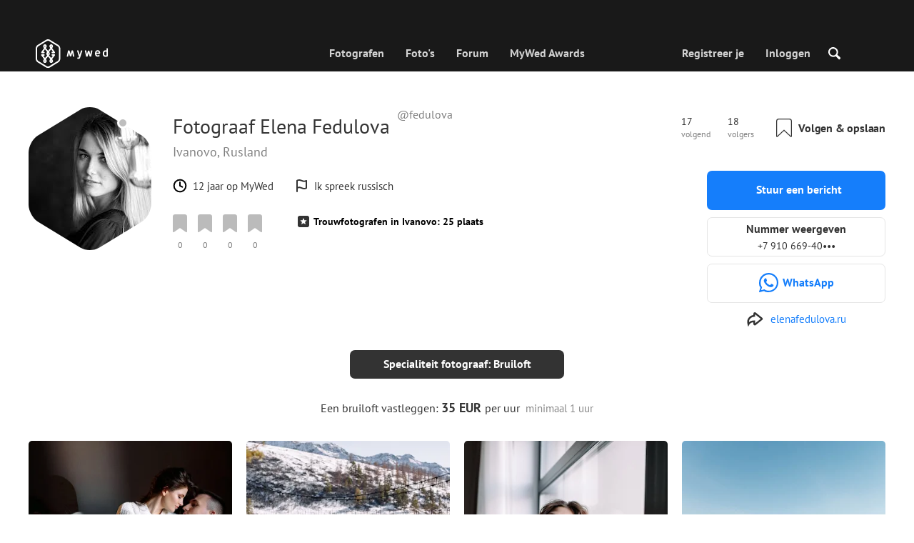

--- FILE ---
content_type: text/html; charset=UTF-8
request_url: https://mywed.com/nl/photographer/fedulova/
body_size: 62619
content:
<!DOCTYPE html>
<html>

<head>
    <link type="image/x-icon" rel="shortcut icon" href="https://cdn2.mywed.com/images/fav-ico/favicon.ico">
<link type="image/png" sizes="16x16" rel="icon" href="https://cdn2.mywed.com/images/fav-ico/favicon-16x16.png">
<link type="image/png" sizes="32x32" rel="icon" href="https://cdn2.mywed.com/images/fav-ico/favicon-32x32.png">
<link type="image/png" sizes="48x48" rel="icon" href="https://cdn2.mywed.com/images/fav-ico/favicon-48x48.png">
<link type="image/png" sizes="96x96" rel="icon" href="https://cdn2.mywed.com/images/fav-ico/favicon-96x96.png">
<link type="image/png" sizes="120x120" rel="icon" href="https://cdn2.mywed.com/images/fav-ico/favicon-120x120.png">
<link type="image/png" sizes="192x192" rel="icon" href="https://cdn2.mywed.com/images/fav-ico/android-icon-192x192.png">
<link sizes="57x57" rel="apple-touch-icon" href="https://cdn2.mywed.com/images/fav-ico/apple-touch-icon-57x57.png">
<link sizes="60x60" rel="apple-touch-icon" href="https://cdn2.mywed.com/images/fav-ico/apple-touch-icon-60x60.png">
<link sizes="72x72" rel="apple-touch-icon" href="https://cdn2.mywed.com/images/fav-ico/apple-touch-icon-72x72.png">
<link sizes="76x76" rel="apple-touch-icon" href="https://cdn2.mywed.com/images/fav-ico/apple-touch-icon-76x76.png">
<link sizes="114x114" rel="apple-touch-icon" href="https://cdn2.mywed.com/images/fav-ico/apple-touch-icon-114x114.png">
<link sizes="120x120" rel="apple-touch-icon" href="https://cdn2.mywed.com/images/fav-ico/apple-touch-icon-120x120.png">
<link sizes="144x144" rel="apple-touch-icon" href="https://cdn2.mywed.com/images/fav-ico/apple-touch-icon-144x144.png">
<link sizes="152x152" rel="apple-touch-icon" href="https://cdn2.mywed.com/images/fav-ico/apple-touch-icon-152x152.png">
<link sizes="180x180" rel="apple-touch-icon" href="https://cdn2.mywed.com/images/fav-ico/apple-touch-icon-180x180.png">
<link color="#404040" rel="mask-icon" href="https://cdn2.mywed.com/images/fav-ico/safari-pinned-tab.svg">
<meta name="msapplication-TileColor" content="#9f00a7">
<meta name="msapplication-square70x70logo" content="https://cdn2.mywed.com/images/fav-ico/mstile-70x70.png">
<meta name="msapplication-TileImage" content="https://cdn2.mywed.com/images/fav-ico/mstile-144x144.png">
<meta name="msapplication-square150x150logo" content="https://cdn2.mywed.com/images/fav-ico/mstile-150x150.png">
<meta name="msapplication-wide310x150logo" content="https://cdn2.mywed.com/images/fav-ico/mstile-310x310.png">
<meta name="msapplication-square310x310logo" content="https://cdn2.mywed.com/images/fav-ico/mstile-310x150.png">
<meta name="application-name" content="MyWed">
<link rel="manifest" href="https://cdn2.mywed.com/images/fav-ico/config/manifest.json">
<meta name="theme-color" content="#ffffff">
<meta name="apple-mobile-web-app-title" content="MyWed">
<meta name="msapplication-TileColor" content="#9f00a7">
<meta name="msapplication-config" content="https://cdn2.mywed.com/images/fav-ico/config/browserconfig.xml">    <meta http-equiv="Content-Type" content="text/html;charset=UTF-8" />
    <title>
        Elena Fedulova (fedulova) – trouwfotograaf in Ivanovo, Rusland    </title>
    <meta name="viewport"
          content="width=device-width, initial-scale=1.0, minimum-scale=1.0">
    <meta name="description"
          content="Elena Fedulova – trouwfotograaf in Ivanovo, Rusland. Bekijk de portfolio en neem contact op met de fotograaf om te boeken." />
    <meta name="keywords" content="" />
    <meta property="og:title"
          content="Elena Fedulova (fedulova) – trouwfotograaf in Ivanovo, Rusland" />
    <meta property="og:description"
          content="Elena Fedulova – trouwfotograaf in Ivanovo, Rusland. Bekijk de portfolio en neem contact op met de fotograaf om te boeken." />
    <meta property="og:type" content="website" />
    <meta property="og:locale" content="nl" />
    <meta property="og:url"
          content="https://mywed.com/nl/photographer/fedulova/" />
    <meta property="og:image" content="" />
    <meta property="og:image:secure_url" content="" />
    <meta property="og:image:type" content="image/jpeg" />
    <meta itemprop="name" content="Elena Fedulova (fedulova) – trouwfotograaf in Ivanovo, Rusland">
    <meta itemprop="inLanguage" content="nl">
    <meta name="p:domain_verify" content="5b028f4f8d0343d3bc6b1fb4adb8dd35"/>
        
                    <link rel="alternate" type="text/html" hreflang="en" href="https://mywed.com/en/photographer/fedulova/" title="English" />
        <link rel="alternate" type="text/html" hreflang="it" href="https://mywed.com/it/photographer/fedulova/" title="Italiano" />
        <link rel="alternate" type="text/html" hreflang="de" href="https://mywed.com/de/photographer/fedulova/" title="Deutsch" />
        <link rel="alternate" type="text/html" hreflang="fr" href="https://mywed.com/fr/photographer/fedulova/" title="Français" />
        <link rel="alternate" type="text/html" hreflang="es" href="https://mywed.com/es/photographer/fedulova/" title="Español" />
        <link rel="alternate" type="text/html" hreflang="pt" href="https://mywed.com/pt/photographer/fedulova/" title="Português" />
        <link rel="alternate" type="text/html" hreflang="ru" href="https://mywed.com/ru/photographer/fedulova/" title="Русский" />
        <link rel="alternate" type="text/html" hreflang="uk" href="https://mywed.com/uk/photographer/fedulova/" title="Українська" />
        <link rel="alternate" type="text/html" hreflang="lv" href="https://mywed.com/lv/photographer/fedulova/" title="Latviešu" />
        <link rel="alternate" type="text/html" hreflang="lt" href="https://mywed.com/lt/photographer/fedulova/" title="Lietuvių" />
        <link rel="alternate" type="text/html" hreflang="et" href="https://mywed.com/et/photographer/fedulova/" title="Eesti" />
        <link rel="alternate" type="text/html" hreflang="pl" href="https://mywed.com/pl/photographer/fedulova/" title="Polski" />
        <link rel="alternate" type="text/html" hreflang="ro" href="https://mywed.com/ro/photographer/fedulova/" title="Română" />
        <link rel="alternate" type="text/html" hreflang="sk" href="https://mywed.com/sk/photographer/fedulova/" title="Slovenčina" />
        <link rel="alternate" type="text/html" hreflang="sr" href="https://mywed.com/sr/photographer/fedulova/" title="Srpski" />
        <link rel="alternate" type="text/html" hreflang="el" href="https://mywed.com/el/photographer/fedulova/" title="Ελληνικά" />
        <link rel="alternate" type="text/html" hreflang="cs" href="https://mywed.com/cs/photographer/fedulova/" title="Čeština" />
        <link rel="alternate" type="text/html" hreflang="hu" href="https://mywed.com/hu/photographer/fedulova/" title="Magyar" />
        <link rel="alternate" type="text/html" hreflang="nl" href="https://mywed.com/nl/photographer/fedulova/" title="Nederlands" />
        <link rel="alternate" type="text/html" hreflang="tr" href="https://mywed.com/tr/photographer/fedulova/" title="Türkçe" />
        <link rel="alternate" type="text/html" hreflang="sv" href="https://mywed.com/sv/photographer/fedulova/" title="Svenska" />
        <link rel="alternate" type="text/html" hreflang="fi" href="https://mywed.com/fi/photographer/fedulova/" title="Suomi" />
        <link rel="alternate" type="text/html" hreflang="da" href="https://mywed.com/da/photographer/fedulova/" title="Dansk" />
        <link rel="alternate" type="text/html" hreflang="no" href="https://mywed.com/no/photographer/fedulova/" title="Norsk" />
        <link rel="alternate" type="text/html" hreflang="id" href="https://mywed.com/id/photographer/fedulova/" title="Indonesia" />
        <link rel="alternate" type="text/html" hreflang="vi" href="https://mywed.com/vi/photographer/fedulova/" title="Tiếng Việt" />
        <link rel="alternate" type="text/html" hreflang="ja" href="https://mywed.com/ja/photographer/fedulova/" title="日本語" />
        <link rel="alternate" type="text/html" hreflang="zh" href="https://mywed.com/zh/photographer/fedulova/" title="简体中文" />
        <link rel="alternate" type="text/html" hreflang="tw" href="https://mywed.com/tw/photographer/fedulova/" title="繁體中文" />
        <link rel="alternate" type="text/html" hreflang="hi" href="https://mywed.com/hi/photographer/fedulova/" title="हिंदी" />
        <link rel="alternate" type="text/html" hreflang="th" href="https://mywed.com/th/photographer/fedulova/" title="ภาษาไทย" />
        <link rel="alternate" type="text/html" hreflang="tl" href="https://mywed.com/tl/photographer/fedulova/" title="Filipino" />
        <link rel="alternate" type="text/html" hreflang="ms" href="https://mywed.com/ms/photographer/fedulova/" title="Malaysia" />
    <meta name="google-site-verification" content="NU8HRzRQ0MS-f8fzXk6iidPPwQe5P4PoqtF978PFX-g" />
<meta name="facebook-domain-verification" content="2kufpheb14vyxux9ifu9youcmrf5de" />    
        <link rel='preload' href='https://cdn2.mywed.com/fonts/PTSans/PTSans-Regular.woff' as='font' type='font/woff' crossorigin />
    <link rel='preload' href='https://cdn2.mywed.com/fonts/PTSans/PTSans-Bold.woff' as='font' type='font/woff' crossorigin />

    <!-- < CRITICAL STYLES > -->
    <link rel="stylesheet" type="text/css" media="screen"
          href="https://cdn2.mywed.com/styles-min/GULP/global.v39.css" />
            <link rel="stylesheet" type="text/css" media="screen"
              href="https://cdn2.mywed.com/styles-min/GULP/menu.v31.css" />
        
            <link rel="stylesheet" type="text/css" media="screen"
              href="https://cdn2.mywed.com/styles-min/GULP/pages/profile-new.v71.css" />
        <link rel="stylesheet" type="text/css" media="screen"
              href="https://cdn2.mywed.com/styles-min/GULP/pages/photo-list.v108.css" />
    
    
    
    
    
    
    
        

    <!-- </ CRITICAL STYLES > -->

    
    <link rel="preload" href="https://cdn2.mywed.com/styles-min/GULP/global-defer.v14.css" as="style"
          onload="this.onload=null;this.rel='stylesheet'">
    <noscript>
        <link rel="stylesheet" href="https://cdn2.mywed.com/styles-min/GULP/global-defer.v14.css">
    </noscript>

    <script>
    var myWedState = {
        /* temporary data */
        temporary: {},
        /* socket handler storage */
        socketHandlers: {
            log: function (data) {
                console.log(data);
            }
        },
        modules: {
            hummerjs: `https://cdn2.mywed.com/scripts-min/GULP/modules/hummerjs.v1.js`,
        },
        /* notification method */
        notification: function (desc) {
            console.log('%c MyWed notification:', 'background: #222; color: #ff0000; border-radius: 3px;', desc);
        },
        /* user data */
        user: {
            login: false,
            userName: '',
            id: '',
        },
        mobileMenu: { top: 50, bottom: 60 },
        isTest: true,
        sessName: 'sess_id',
        noLgbt: false,
        translations: {},
    };

    var current_lang = 'nl';
    var conMenu = false;
    var userLogged = false;
    var tempBannerShow = false;
    var targetBlankText = "Open in een nieuw tabblad";
    var urlApi = 'https://api.mywed.com';
    var imageBaseUrl = 'https://cdn2.mywed.com/images/';
    var slugForQueryAdv = {
        country: null,
        city: null    };
    var qualityPhoto = '80';

    const PHONE_PHOTO_VERTICAL_WIDTH_ASPECT = 8;
    const PHONE_PHOTO_VERTICAL_HEIGHT_ASPECT = 11;
    const PHONE_PHOTO_HORIZONTAL_HEIGHT_ASPECT = 2;
    const PHONE_PHOTO_HORIZONTAL_WIDTH_ASPECT = 3;
    const PHONE_STORY_SLIDER_WIDTH_ASPECT = 2;
    const PHONE_STORY_SLIDER_HEIGHT_ASPECT = 3;
    const HORIZONTAL_RATIO_STRICT = PHONE_PHOTO_HORIZONTAL_WIDTH_ASPECT / PHONE_PHOTO_HORIZONTAL_HEIGHT_ASPECT;
    const VERTICAL_RATIO_STRICT = PHONE_PHOTO_VERTICAL_WIDTH_ASPECT / PHONE_PHOTO_VERTICAL_HEIGHT_ASPECT;
    const SLIDER_RATIO_STRICT = PHONE_STORY_SLIDER_WIDTH_ASPECT / PHONE_STORY_SLIDER_HEIGHT_ASPECT;

    /* LANGUAGES LIST */
    
    myWedState.locale = {
        list: JSON.parse('[{"locale":"en","name":"English"},{"locale":"it","name":"Italiano"},{"locale":"de","name":"Deutsch"},{"locale":"fr","name":"Fran\u00e7ais"},{"locale":"es","name":"Espa\u00f1ol"},{"locale":"pt","name":"Portugu\u00eas"},{"locale":"ru","name":"\u0420\u0443\u0441\u0441\u043a\u0438\u0439"},{"locale":"uk","name":"\u0423\u043a\u0440\u0430\u0457\u043d\u0441\u044c\u043a\u0430"},{"locale":"lv","name":"Latvie\u0161u"},{"locale":"lt","name":"Lietuvi\u0173"},{"locale":"et","name":"Eesti"},{"locale":"pl","name":"Polski"},{"locale":"ro","name":"Rom\u00e2n\u0103"},{"locale":"sk","name":"Sloven\u010dina"},{"locale":"sr","name":"Srpski"},{"locale":"el","name":"\u0395\u03bb\u03bb\u03b7\u03bd\u03b9\u03ba\u03ac"},{"locale":"cs","name":"\u010ce\u0161tina"},{"locale":"hu","name":"Magyar"},{"locale":"nl","name":"Nederlands"},{"locale":"tr","name":"T\u00fcrk\u00e7e"},{"locale":"sv","name":"Svenska"},{"locale":"fi","name":"Suomi"},{"locale":"da","name":"Dansk"},{"locale":"no","name":"Norsk"},{"locale":"id","name":"Indonesia"},{"locale":"vi","name":"Ti\u1ebfng Vi\u1ec7t"},{"locale":"ja","name":"\u65e5\u672c\u8a9e"},{"locale":"zh","name":"\u7b80\u4f53\u4e2d\u6587"},{"locale":"tw","name":"\u7e41\u9ad4\u4e2d\u6587"},{"locale":"hi","name":"\u0939\u093f\u0902\u0926\u0940"},{"locale":"th","name":"\u0e20\u0e32\u0e29\u0e32\u0e44\u0e17\u0e22"},{"locale":"tl","name":"Filipino"},{"locale":"ms","name":"Malaysia"}]'),
        current: JSON.parse('{"locale":"nl","name":"Nederlands"}'),
        api: "/nl/ajax/user/change-locale/"
    };

    /* CURRENCIES LIST */
    /* каждый элемент $listCurrencies должен быть одного формата, что и $currentCurrencies */
    
    myWedState.currencie = {
        list: JSON.parse('[{\"name\":\"USD\",\"title\":\"Amerikaanse dollar\",\"min\":\"15\",\"max\":\"600\",\"step\":5,\"price\":\"1\"},{\"name\":\"EUR\",\"title\":\"Euro\",\"min\":\"15\",\"max\":\"600\",\"step\":5,\"price\":\"0.85\"}]'),
        current: JSON.parse('{\"currency_id\":20,\"name\":\"EUR\",\"title\":\"Euro\",\"date\":\"2026-01-25 05:00:01.708763\",\"price\":\"0.85\",\"prefix\":\"\\u20ac\",\"postfix\":null,\"volume\":1,\"show\":true,\"default\":false,\"max\":\"600\",\"min\":\"15\",\"position\":2,\"step\":5,\"catalog_intervals\":\"[[10,5],[5,10],[8,25],[12,50]]\"}'),
        api: "/nl/ajax/user/set-currency/"
    }
    var isCanUseWebp = false;
    //https://developers.google.com/speed/webp/faq

    function check_webp_feature(feature, callback) {
        var kTestImages = {
            lossy: 'UklGRiIAAABXRUJQVlA4IBYAAAAwAQCdASoBAAEADsD+JaQAA3AAAAAA',
            lossless: 'UklGRhoAAABXRUJQVlA4TA0AAAAvAAAAEAcQERGIiP4HAA==',
            alpha: 'UklGRkoAAABXRUJQVlA4WAoAAAAQAAAAAAAAAAAAQUxQSAwAAAARBxAR/Q9ERP8DAABWUDggGAAAABQBAJ0BKgEAAQAAAP4AAA3AAP7mtQAAAA==',
            animation: 'UklGRlIAAABXRUJQVlA4WAoAAAASAAAAAAAAAAAAQU5JTQYAAAD/////AABBTk1GJgAAAAAAAAAAAAAAAAAAAGQAAABWUDhMDQAAAC8AAAAQBxAREYiI/gcA',
        };
        var img = new Image();
        img.onload = function () {
            var result = img.width > 0 && img.height > 0;
            callback(feature, result);
        };
        img.onerror = function () {
            callback(feature, false);
        };
        img.src = 'data:image/webp;base64,' + kTestImages[feature];
    }

    const defaultDebugColor = window.matchMedia('(prefers-color-scheme: dark)').matches ? 'white' : 'black';

    var debugLog = (text, ...args) => {
        console.log(`%c[DEBUG] ${text}`, 'color: green;', JSON.stringify(args));
    };

    var mwdebug = (msg, clr = defaultDebugColor) => {
        if (!0) return;
        console.log(`%c${typeof msg == 'object' ? JSON.stringify(msg, null, 4) : msg}`, `color:${clr};`);
    };

    check_webp_feature('lossy', (f, res) => {
        isCanUseWebp = res;
        // console.info('webp ' + isCanUseWebp, (performance.now() - time1).toFixed(1) + ' ms');
    });

    const prepareUrl = function (url, w, h, l, c, rw, fSoften, multiplier, cache, original) {
        if (!url) return false;
        

        if (!multiplier) multiplier = window.devicePixelRatio > 1 ? window.devicePixelRatio : 1;
        cache = typeof cache == 'undefined' ? `30` : cache

        var params = [];

        if (w) params.push('w' + (w * multiplier).toFixed());
        if (h) params.push('h' + (h * multiplier).toFixed());
        if (c) params.push('c');
        if (isCanUseWebp) params.push('rw');
        else if (l) params.push('l' + l);
        if (fSoften) params.push('fSoften' + fSoften);
        if (cache) params.push('e' + cache);
        if (original) params.push('s0');
        return params.length ? url + '=' + params.join('-') : url;
    };

    (function () {
        const COOKIE_NAME = '_des';
        const COOKIE_DAYS = 365;
        const getCookieDomain = () => {
            return '.' + location.hostname.replace('www.', '').replace('static.', '');
        };
        const cookieDomain = getCookieDomain();
        const domainStr = cookieDomain ? `;domain=${cookieDomain}` : '';
        const setCookie = (name, value, days) => {
            const d = new Date();
            d.setTime(d.getTime() + days * 24 * 60 * 60 * 1000);
            document.cookie = `${name}=${value};path=/;expires=${d.toUTCString()}${domainStr};SameSite=Lax`;
        };
        const deleteCookie = (name) => {
            document.cookie = `${name}=;path=/;expires=Thu, 01 Jan 1970 00:00:00 GMT${domainStr};SameSite=Lax`;
        };
        const hasCookie = (name) => {
            return document.cookie.split('; ').some(c => c.split('=')[0] === name);
        };
        window.onToggleDesign = function() {
            if (hasCookie(COOKIE_NAME)) {
                deleteCookie(COOKIE_NAME);
            } else {
                setCookie(COOKIE_NAME, '1', COOKIE_DAYS);
            }
            location.reload();
        }
    })();

    if (window.matchMedia('(hover: hover)').matches) {
        //эффект ховера радужных кнопок
        document.addEventListener(
            'mouseover',
            (e) => {
                if (!e.target.closest('.mw-btn--theme-rainbow:not(._activated)')) return;
                console.log('init');
                const btn = e.target.closest('.mw-btn--theme-rainbow');
                btn.classList.add('_activated');

                let inter;
                const target = 0;
                const start = parseInt(window.getComputedStyle(btn).getPropertyValue('--deg'));
                let current = start;
                let next;
                let x = 50,
                    y = 50,
                    angle = 180;

                const mousemove = (e) => {
                    const newX = Math.floor((e.offsetX / e.currentTarget.offsetWidth) * 100);
                    const newY = Math.floor((e.offsetY / e.currentTarget.offsetHeight) * 100);
                    x = newX;
                    y = newY;
                    btn.style.setProperty('--x', `${x}%`);
                    btn.style.setProperty('--y', `${y}%`);

                    const dx = e.offsetX - 0.5 * e.currentTarget.offsetWidth;
                    const dy = e.offsetY - 0.5 * e.currentTarget.offsetHeight;
                    const newAngle = (Math.atan2(dy, dx) * 180) / Math.PI;
                    angle = newAngle;

                    btn.style.setProperty('--deg', `${angle}deg`);
                };
                btn.addEventListener('mouseenter', () => {
                    btn.classList.add('_hover');
                    btn.closest('.mw-btn-group')?.classList.add('_hover');
                });
                btn.addEventListener('mousemove', mousemove);
                btn.addEventListener('mouseleave', (e) => {
                    clearInterval(inter);
                    btn.classList.remove('_hover');
                    btn.closest('.mw-btn-group')?.classList.remove('_hover');
                    inter = setInterval(() => {
                        angle = Math.abs(angle);
                        if ((x == 50) & (y == 50) && angle == 180) {
                            clearInterval(inter);
                        }
                        if (x >= 50 && x < 60) {
                            x = 50;
                        } else if (x < 50) {
                            x += 10;
                        } else if (x >= 60) {
                            x -= 10;
                        }

                        if (y >= 50 && y < 60) {
                            y = 50;
                        } else if (y < 50) {
                            y += 10;
                        } else if (y >= 60) {
                            y -= 10;
                        }

                        if (angle >= 180) {
                            angle = 180;
                        } else {
                            angle += 10;
                        }
                        btn.style.setProperty('--deg', `${angle}deg`);
                        btn.style.setProperty('--x', `${x}%`);
                        btn.style.setProperty('--y', `${y}%`);
                    }, 4);
                });
            },
            {
                passive: true,
            },
        );
    }
</script>
    <script>
    var queryStringBanner = '&positions=0,1,4&role=0';
    </script>    <!-- cdn2 prediction -->
<script>
    function cdnError(msg) {
        console.log('cdn error, reload page', msg);
        var date = new Date(new Date().getTime() + 3600 * 1000 * 3);
        document.cookie = "CDN1Only2=1; path=/; secure; domain=mywed.com; expires=" + date.toUTCString()
        document.location.reload(true)
    }
    (new Promise((resolve, reject) => {
        fetch('https://lh3.googleusercontent.com/gz8cEYrRUPUoaxDAGjFMK6EU52nRCpTbC8Zt0qlyzrogEcKOqSnJgpeYmoLXRq3Pjbirta-xRHywd58aPUry9D8r_GlBYvkq9ilM_dQ=w1-h1-e30', { method: 'HEAD' })
            .then(e => e.status == 200 ? resolve() : reject())
            .catch(reject)
        setTimeout(reject, 3140);
    }))
        .then(() => console.log('googleusercontent ok'))
        .catch(e => cdnError('googleusercontent'))
</script>
<script onerror="cdnError('checkCDN.js')" src="https://cdn2.mywed.com/scripts-min/GULP/checkCDN.v5.js"></script></head>

<body class="adaptive mobile new-menu opt index guest in-photographer in-photographer-view page-lang-nl" itemscope
      itemtype="https://schema.org/Person">
    <style id="multi-popup-inline-styles"></style>
<div class="mw-popup-wrapper" css-path="https://cdn2.mywed.com/styles-min/GULP/popup.v132.css">
    <div class="mw-popup">
        <div class="mw-popup__close js-close-multi-popup">
            <div></div>
        </div>
        <div class="mw-popup__content">
            <div class="popup-preloader">
                <div class="preloader">
                    <div></div>
                    <div></div>
                    <div></div>
                    <div></div>
                    <div></div>
                    <div></div>
                    <div></div>
                    <div></div>
                    <div></div>
                    <div></div>
                </div>
            </div>
            <!-- dynamic content-->
        </div>
    </div>
</div>
<div class="popup-out" css-path="https://cdn2.mywed.com/styles-min/GULP/popup.v132.css">
    <div class="popup">
        <div class="popup__close js-close-multi-popup"></div>
        <div class="popup__content">

            <div class="popup-preloader">
                <div class="preloader">
                    <div></div>
                    <div></div>
                    <div></div>
                    <div></div>
                    <div></div>
                    <div></div>
                    <div></div>
                    <div></div>
                    <div></div>
                    <div></div>
                </div>
            </div>
            <!-- dynamic content-->
        </div>
    </div>
</div>

<script>
    var multiPopupModules = {

        /**
         * Попап выбора категорий на форуме
         */
        categoriesForumOpen: {
            layout: '/multi-popup/categories-forum-open/',
            scripts: [
                'https://cdn2.mywed.com/scripts-min/GULP/multiPopup/menu/categoriesForum.v2.js',
            ],
        },

        /**
         * Попап выбора категорий в ленте
         */
        categoriesLentaOpen: {
            layout: '/multi-popup/categories-lenta-open/',
            scripts: [
                'https://cdn2.mywed.com/scripts-min/GULP/multiPopup/menu/categoriesLenta.v3.js',
            ],
        },

        /**
         * Попап профиля в нижнем меню
         */
        profileMenuOpen: {
            layout: '/multi-popup/profile-menu-open/',
        },

        /**
         * Попап выоора типа ибзбранных в нижнем меню
         */
        favoritesSection: {
            layout: '/multi-popup/favorites-section/',
        },

        /**
         * Main info for grabbed user
         */
        welcome: {
            layout: '/multi-popup/welcome/',
            scripts: [
                'https://cdn2.mywed.com/scripts-min/GULP/multiPopup/popupDevice.v14.js',
                'https://cdn2.mywed.com/scripts-min/GULP/multiPopup/welcome.v46.js'
            ],
            rules: [myWedState.user.login, false],
        },

        appendContent: {
            layout: '/multi-popup/append-content/',
            scripts: [
                'https://cdn2.mywed.com/scripts-min/GULP/multiPopup/appendContent.v5.js',
            ],
            isCache: true,
        },

        appendContentNew: {
            layout: '/multi-popup/append-content-new/',
            scripts: [
                'https://cdn2.mywed.com/scripts-min/GULP/multiPopup/appendContentNew.v2.js',
            ],
            isCache: true,
        },

        /**
         * Thanks for grabbed users
         */
        thanks: {
            layout: '/multi-popup/thanks/',
            scripts: [
                'https://cdn2.mywed.com/scripts-min/GULP/multiPopup/thanks.v4.js',
            ],
        },

        /**
         * Authorization
         */
        login: {
            layout: '/multi-popup/login/?test=',
            scripts: [
                'https://cdn2.mywed.com/scripts-min/GULP/modules/MWLoginRegistration.v17.js',
                'https://cdn2.mywed.com/scripts-min/GULP/multiPopup/popupDevice.v14.js',
                'https://cdn2.mywed.com/scripts-min/GULP/multiPopup/login.v14.js',
                'https://cdn2.mywed.com/scripts-min/GULP/multiPopup/registration/social-sdk.v12.js',
            ],
        },

        /**
         * Registration
         */
        registration: {
            layout: '/multi-popup/registration/?test=',
            scripts: [
                'https://cdn2.mywed.com/scripts-min/GULP/modules/MWLoginRegistration.v17.js',
                'https://cdn2.mywed.com/scripts-min/GULP/multiPopup/popupDevice.v14.js',
                'https://cdn2.mywed.com/scripts-min/GULP/multiPopup/registration/registration.v11.js',
                'https://cdn2.mywed.com/scripts-min/GULP/multiPopup/registration/social-sdk.v12.js',
            ],
        },

        /**
         * Login OR Register
         */
        loginOrRegister: {
            layout: '/multi-popup/login-or-register/?test=',
            scripts: [
                'https://cdn2.mywed.com/scripts-min/GULP/modules/MWLoginRegistration.v17.js',
                'https://cdn2.mywed.com/scripts-min/GULP/multiPopup/loginOrRegister.v5.js',
            ],
        },

        /**
         * Confirm phone
         */
        phoneConfirm: {
            layout: '/multi-popup/phone-confirm/',
            scripts: [
                'https://cdn2.mywed.com/scripts-min/GULP/modules/MWLoginRegistration.v17.js',
                'https://cdn2.mywed.com/scripts-min/GULP/multiPopup/phone-confirm.v27.js',
            ],
        },

        /**
         * Change login
         */
        loginChange: {
            layout: '/multi-popup/login-change/?test=',
            scripts: [
                'https://cdn2.mywed.com/scripts-min/GULP/modules/MWLoginRegistration.v17.js',
                'https://cdn2.mywed.com/scripts-min/GULP/multiPopup/popupDevice.v14.js',
                'https://cdn2.mywed.com/scripts-min/GULP/multiPopup/editProfile/change-login.v13.js',
            ],
            isCache: true,
        },

        /**
         * Change email
         */
        emailChange: {
            layout: '/multi-popup/email-change/?test=',
            scripts: [
                'https://cdn2.mywed.com/scripts-min/GULP/modules/MWLoginRegistration.v17.js',
                'https://cdn2.mywed.com/scripts-min/GULP/multiPopup/popupDevice.v14.js',
                'https://cdn2.mywed.com/scripts-min/GULP/multiPopup/editProfile/change-email.v16.js',
            ],
        },

        /**
         * Change password
         */
        passwordChange: {
            layout: '/multi-popup/password-change/?test=',
            scripts: [
                'https://cdn2.mywed.com/scripts-min/GULP/modules/MWLoginRegistration.v17.js',
                'https://cdn2.mywed.com/scripts-min/GULP/multiPopup/popupDevice.v14.js',
                'https://cdn2.mywed.com/scripts-min/GULP/multiPopup/editProfile/change-password.v9.js',
            ],
        },

        /**
         * City pay request
         */
        citiesPay: {
            layout: '/multi-popup/cities-pay/',
            scripts: [
                'https://cdn2.mywed.com/scripts-min/GULP/multiPopup/editProfile/cities-pay.v7.js',
            ],
        },

        /**
         * City change pay request
         */
        citiesPayChange: {
            layout: '/multi-popup/cities-pay-change/',
            scripts: [
                'https://cdn2.mywed.com/scripts-min/GULP/multiPopup/editProfile/cities-pay-change.v16.js',
            ],
        },

        /**
         * Text about user
         */
        aboutByLanguages: {
            layout: '/multi-popup/about-by-languages/',
            scripts: [
                'https://cdn2.mywed.com/scripts-min/GULP/multiPopup/popupDevice.v14.js',
                'https://cdn2.mywed.com/scripts-min/GULP/multiPopup/editProfile/about-by-languages.v13.js',
            ],
        },

        /**
         * Request to photographer
         */
        photographerRequest: {
            layout: '/multi-popup/photographer-request/',
            scripts: [
                `https://cdn2.mywed.com/scripts-min/countries-new.v11.js`,
                'https://cdn2.mywed.com/scripts-min/GULP/modules/MWLoginRegistration.v17.js',
                'https://cdn2.mywed.com/scripts-min/GULP/modules/MWDropdown.v5.js',
                'https://cdn2.mywed.com/scripts-min/GULP/modules/ClickMiddlewares.v1.js',
                'https://cdn2.mywed.com/scripts-min/GULP/modules/InfoMessages.v3.js',
                'https://cdn2.mywed.com/scripts-min/GULP/modules/pikaday.v1.js',
                'https://cdn2.mywed.com/scripts-min/GULP/locales/nl.v1.js',
                'https://cdn2.mywed.com/scripts-min/GULP/multiPopup/popupDevice.v14.js',
                'https://cdn2.mywed.com/scripts-min/GULP/multiPopup/photographerRequest.v7.js',
            ],
        },

        /**
         * Change city
         */
        noticeChangeCity: {
            layout: '/multi-popup/notice-change-city/',
            scripts: [
                'https://cdn2.mywed.com/scripts-min/GULP/multiPopup/popupDevice.v14.js',
                'https://cdn2.mywed.com/scripts-min/GULP/multiPopup/editProfile/notice-change-city.v6.js',
            ],
        },

        /**
         * Award winner popup
         */
        awardWinnerPopup: {
            layout: '/multi-popup/award-winner/',
            scripts: [
                'https://cdn2.mywed.com/scripts-min/GULP/multiPopup/award/award-winner.v3.js',
            ],
        },

        /**
         * Award popup
         */
        awardPopup: {
            layout: '/multi-popup/competition/',
            scripts: [
                'https://cdn2.mywed.com/scripts-min/GULP/modules/ClickMiddlewares.v1.js',
                'https://cdn2.mywed.com/scripts-min/GULP/modules/InfoMessages.v3.js',
                'https://cdn2.mywed.com/scripts-min/GULP/multiPopup/popupDevice.v14.js',
                'https://cdn2.mywed.com/scripts-min/GULP/multiPopup/award/competition.v21.js',
            ],
        },

        competitionPrizes: {
            layout: '/multi-popup/competition-prizes/',
            scripts: [
                'https://cdn2.mywed.com/scripts-min/GULP/multiPopup/popupDevice.v14.js',
                'https://cdn2.mywed.com/scripts-min/GULP/multiPopup/award/competitionPrizes.v3.js',
            ],
        },

        awardPromo: {
            layout: '/multi-popup/award-promo/',
        },
        /**
         * Family Award popup for series
         */
        familySeriesAwardPopup: {
            layout: '/multi-popup/family-award-series/',
            scripts: [
                'https://cdn2.mywed.com/scripts-min/GULP/multiPopup/popupDevice.v14.js',
                'https://cdn2.mywed.com/scripts-min/GULP/multiPopup/award/award2019.v43.js',
            ],
        },

        /**
         * Family Award popup for photo
         */
        familyPhotoAwardPopup: {
            layout: '/multi-popup/family-award-photo/',
            scripts: [
                'https://cdn2.mywed.com/scripts-min/GULP/multiPopup/popupDevice.v14.js',
                'https://cdn2.mywed.com/scripts-min/GULP/multiPopup/award/award2019.v43.js',
            ],
        },

        /**
         * Coupons
         */
        proNew: {
            layout: '/multi-popup/pro-new/',
            scripts: [
                'https://cdn2.mywed.com/scripts-min/GULP/multiPopup/popupDevice.v14.js',
                'https://cdn2.mywed.com/scripts-min/GULP/multiPopup/pronew/pro-new.v8.js',
            ],
        },

        /**
         * Delete story, comment or photo
         */
        delete: {
            layout: '/multi-popup/delete/',
            scripts: [
                'https://cdn2.mywed.com/scripts-min/GULP/multiPopup/delete.v5.js',
            ],
            isCache: true,
        },
        
        unlinkWhatsapp: {
            layout: '/multi-popup/unlink-whatsapp/',
            scripts: [
                'https://cdn2.mywed.com/scripts-min/GULP/multiPopup/unlink-whatsapp.v1.js',
            ],
        },
        /**
         * Admin delete story, photo
         */
        adminDeleteFeedItem: {
            layout: '/multi-popup/admin-delete-feed-item/',
            scripts: [
                'https://cdn2.mywed.com/scripts-min/GULP/multiPopup/admin/deleteFeedItem.v2.js',
            ],
        },

        /**
         * Admin delete story
         */
        adminDeleteStory: {
            layout: '/multi-popup/admin-delete-story/',
            scripts: [
                'https://cdn2.mywed.com/scripts-min/GULP/multiPopup/admin/deleteStory.v5.js',
            ],
        },

        /**
         * Admin delete photo
         */
        adminDeletePhoto: {
            layout: '/multi-popup/admin-delete-photo/',
            scripts: [
                'https://cdn2.mywed.com/scripts-min/GULP/multiPopup/admin/deletePhoto.v9.js',
            ],
        },

        /**
         * Decline user
         */
        declineUser: {
            layout: '/multi-popup/decline-user/',
            scripts: [
                'https://cdn2.mywed.com/scripts-min/GULP/multiPopup/admin/declineUser.v4.js',
            ],
        },

        /**
         * Photo details
         */
        photoDetails: {
            layout: '/multi-popup/photo-details/',
            scripts: [
                'https://cdn2.mywed.com/scripts-min/GULP/multiPopup/photo/details.v8.js',
            ],
        },

        /**
         * Photo likes
         */
        photoLikes: {
            layout: '/multi-popup/photo-likes/',
            scripts: [
                'https://cdn2.mywed.com/scripts-min/GULP/multiPopup/photo/likes.v13.js',
            ],
        },

        /**
         * Photo share
         */
        photoShare: {
            layout: '/multi-popup/photo-share/',
            scripts: [
                'https://cdn2.mywed.com/scripts-min/GULP/multiPopup/yashare.v5.js',
                'https://cdn2.mywed.com/scripts-min/GULP/multiPopup/photo/share.v6.js',
            ],
        },

        /**
         * Share
         */
        share: {
            layout: '/multi-popup/share/',
            scripts: [
                'https://cdn2.mywed.com/scripts-min/GULP/multiPopup/yashare.v5.js',
                'https://cdn2.mywed.com/scripts-min/GULP/multiPopup/share.v6.js',
            ],
        },

        /**
         * Show phone in profile
         */
        showPhone: {
            layout: '/multi-popup/show-phone/',
            scripts: [
                'https://cdn2.mywed.com/scripts-min/GULP/multiPopup/showPhone.v20.js',
            ],
        },

        /**
         * Connect vimeo
         */
        vimeo: {
            layout: '/multi-popup/vimeo/',
            scripts: [
                'https://cdn2.mywed.com/scripts-min/GULP/multiPopup/popupDevice.v14.js',
                'https://cdn2.mywed.com/scripts-min/GULP/multiPopup/videos/vimeo.v6.js',
            ],
        },

        /**
         * Site rules
         */
        siteRules: {
            layout: '/multi-popup/site-rules/',
        },

        /**
         * Photo rules
         */
        photoRules: {
            layout: '/multi-popup/photo-rules/',
            scripts: [
                'https://cdn2.mywed.com/scripts-min/GULP/multiPopup/photoRules.v4.js',
            ],
        },

        /**
         * Favorites
         */
        favorites: {
            layout: '/multi-popup/favorites/',
            scripts: [
                'https://cdn2.mywed.com/scripts-min/GULP/multiPopup/favorites.v17.js',
            ],
        },

        /**
         * My favorites
         */
        myFavorites: {
            layout: '/multi-popup/my-favorites/',
            scripts: [
                'https://cdn2.mywed.com/scripts-min/GULP/multiPopup/favorites.v17.js',
            ],
        },

        /**
         * Join mywed pro
         */
        getPro: {
            layout: '/multi-popup/get-pro/',
            scripts: [
                'https://cdn2.mywed.com/scripts-min/GULP/multiPopup/getPro.v4.js',
            ],
        },

        /**
         * Profile grabbed
         */
        profileGrabbed: {
            layout: '/multi-popup/profile-grabbed/',
        },

        /**
         * Category description
         */
        categoryDescription: {
            layout: '/multi-popup/category-description/',
            scripts: [
                'https://cdn2.mywed.com/scripts-min/GULP/multiPopup/categories/categoryDescription.v10.js',
            ],
        },

        /**
         * Category price
         */
        categoryPrice: {
            layout: '/multi-popup/category-price/',
            scripts: [
                'https://cdn2.mywed.com/scripts-min/GULP/modules/noUiSlider.v2.js',
                'https://cdn2.mywed.com/scripts-min/GULP/multiPopup/categories/categoryPrice.v24.js',
            ],
        },

        /**
         * Buy category
         */
        buyCategory: {
            layout: '/multi-popup/buy-category/',
            scripts: [
                'https://cdn2.mywed.com/scripts-min/GULP/multiPopup/categories/buyCategory.v6.js',
            ],
        },

        /**
         * Price list
         */
        priceList: {
            layout: '/multi-popup/price-list/',
            scripts: [
                'https://cdn2.mywed.com/scripts-min/GULP/multiPopup/priceList.v4.js',
            ],
        },

        /**
         * Adjust categories
         */
        adjustCategories: {
            layout: '/multi-popup/adjust-categories/',
            scripts: [
                'https://cdn2.mywed.com/scripts-min/GULP/multiPopup/adjustCategories.v5.js',
            ],
        },

        /**
         * Adjust categories
         */
        tender: {
            layout: '/multi-popup/tender/',
            scripts: [
                'https://cdn2.mywed.com/scripts-min/GULP/modules/noUiSlider.v2.js',
                'https://cdn2.mywed.com/scripts-min/GULP/modules/MWRangeSlider.v2.js',
                'https://cdn2.mywed.com/scripts-min/GULP/locales/nl.v1.js',
                'https://cdn2.mywed.com/scripts-min/GULP/multiPopup/popupDevice.v14.js',
                'https://cdn2.mywed.com/scripts-min/GULP/multiPopup/tender.v7.js',
            ],
            isCache: true,
        },

        /**
         * Жалобы
         */
        report: {
            layout: '/multi-popup/report/',
            scripts: [
                'https://cdn2.mywed.com/scripts-min/GULP/multiPopup/report.v1.js',
            ],
        },

        /**
         * Каталог - выбор города/страны
         */
        catalogPlace: {
            layout: '/multi-popup/catalog-place/',
            scripts: [
                `https://cdn2.mywed.com/scripts-min/countries-new.v11.js`,
                'https://cdn2.mywed.com/scripts-min/GULP/multiPopup/catalog-place.v10.js',
            ],
        },

        /**
         * Голосование жюри
         */
        juryVotes: {
            layout: '/multi-popup/jury-votes/',
            scripts: [
                'https://cdn2.mywed.com/scripts-min/GULP/multiPopup/juryVotes.v4.js',
            ],
        },
    }
</script>

<script>
    myWedState.multiPopup = {}; /* storage common classes for popups */

    /* list popups for showing */
    myWedState.multiPopup.needToShowPopups = {
        welcome: false    }

    /* popup content wrapper */
    myWedState.multiPopup.POPUPCONTENT = document.querySelector('.popup__content');
</script>
<div id="top-b">        <div id="tb_c" style="background-color: #191919; width: 100%; height: 50px; overflow: hidden;">
            <div id="b1" style="display: inline; width: 2600px; height: 50px; padding: 0px;">
                <a href=""><span style="display: block;height: 50px;"></span></a>
            </div>
        </div></div><div class="svg-masks">
    <svg width="36" height="36" baseProfile="full" version="1.2">
        <defs>
            <mask id="userpicmask-36" maskUnits="userSpaceOnUse" maskContentUnits="userSpaceOnUse">
                <svg width="36" height="36" version="1.1" xmlns="https://www.w3.org/2000/svg" xmlns:xlink="https://www.w3.org/1999/xlink" xml:space="preserve">
                    <path fill="#FFFFFF" d="M0,11.6608696 C0,10.3304348 0.939130435,8.60869565 2.19130435,7.9826087 L13.9304348,1.25217391 C15.1043478,0.547826087 17.0608696,0.547826087 18.2347826,1.25217391 L29.973913,7.9826087 C31.1478261,8.68695652 32.1652174,10.3304348 32.1652174,11.6608696 L32.1652174,25.0434783 C32.1652174,26.373913 31.226087,28.0956522 29.973913,28.7217391 L18.2347826,35.4521739 C17.0608696,36.1565217 15.1043478,36.1565217 13.9304348,35.4521739 L2.19130435,28.7217391 C1.0173913,28.0173913 -2.08528846e-15,26.373913 -2.08528846e-15,25.0434783 L-2.08528846e-15,11.6608696 L0,11.6608696 Z" />
                </svg>
            </mask>
        </defs>
    </svg>

    <svg width="45" height="45" baseProfile="full" version="1.2">
        <defs>
            <mask id="userpicmask-45" maskUnits="userSpaceOnUse" maskContentUnits="userSpaceOnUse">
                <svg width="45" height="45" version="1.1" xmlns="https://www.w3.org/2000/svg" xmlns:xlink="https://www.w3.org/1999/xlink" xml:space="preserve">
                    <path fill="#FFFFFF" d="M2,13.9c0-1.7,1.2-3.9,2.8-4.7l15-8.6c1.5-0.9,4-0.9,5.5,0l15,8.6c1.5,0.9,2.8,3,2.8,4.7v17.1 c0,1.7-1.2,3.9-2.8,4.7l-15,8.6c-1.5,0.9-4,0.9-5.5,0l-15-8.6c-1.5-0.9-2.8-3-2.8-4.7V13.9z" />
                </svg>
            </mask>
        </defs>
    </svg>

            <svg width="56" height="56" version="1.1" xmlns="http://www.w3.org/2000/svg" xmlns:xlink="http://www.w3.org/1999/xlink" x="0px" y="0px" xml:space="preserve">
            <defs>
                <mask id="userpicmask-56" maskUnits="userSpaceOnUse" maskContentUnits="userSpaceOnUse">
                    <svg width="56" height="56" version="1.1" xmlns="https://www.w3.org/2000/svg" xmlns:xlink="https://www.w3.org/1999/xlink" xml:space="preserve">
                        <path fill="#FFFFFF" d="M2.9,17.4c0-2.2,1.5-4.8,3.4-5.9L24.6,0.9c1.9-1.1,4.9-1.1,6.7,0l18.3,10.6
                            c1.9,1.1,3.4,3.7,3.4,5.9v21.3c0,2.2-1.5,4.8-3.4,5.9L31.4,55.1c-1.9,1.1-4.9,1.1-6.7,0L6.4,44.6c-1.9-1.1-3.4-3.8-3.4-5.9V17.4z" />
                    </svg>
                </mask>
            </defs>
        </svg>
    
    <svg width="160" height="160" baseProfile="full" version="1.2">
        <defs>
            <mask id="userpicmask-160" maskUnits="userSpaceOnUse" maskContentUnits="userSpaceOnUse">
                <svg width="160" height="160" version="1.1" xmlns="https://www.w3.org/2000/svg" xmlns:xlink="https://www.w3.org/1999/xlink" xml:space="preserve">
                    <path fill="#FFFFFF" d="M17,53.4c0-5.4,3.8-12,8.5-14.7l46-26.6c4.7-2.7,12.3-2.7,17,0l46,26.6c4.7,2.7,8.5,9.3,8.5,14.7 v53.3c0,5.4-3.8,12-8.5,14.7l-46,26.6c-4.7,2.7-12.3,2.7-17,0l-46-26.6c-4.7-2.7-8.5-9.3-8.5-14.7V53.4z" />
                </svg>
            </mask>
        </defs>
    </svg>
            <svg width="160" height="160" baseProfile="full" version="1.2">
            <defs>
                <mask id="userpicmask-160-transparent" maskUnits="userSpaceOnUse" maskContentUnits="userSpaceOnUse">
                    <svg width="160" height="160" version="1.1" xmlns="https://www.w3.org/2000/svg" xmlns:xlink="https://www.w3.org/1999/xlink" xml:space="preserve">
                        <path fill="#FF0000" d="M17,53.4c0-5.4,3.8-12,8.5-14.7l46-26.6c4.7-2.7,12.3-2.7,17,0l46,26.6c4.7,2.7,8.5,9.3,8.5,14.7 v53.3c0,5.4-3.8,12-8.5,14.7l-46,26.6c-4.7,2.7-12.3,2.7-17,0l-46-26.6c-4.7-2.7-8.5-9.3-8.5-14.7V53.4z" />
                    </svg>
                </mask>
            </defs>
        </svg>
        <svg width="200" height="200" baseProfile="full" version="1.2">
        <defs>
            <mask id="userpicmask-200" maskUnits="userSpaceOnUse" maskContentUnits="userSpaceOnUse">
                <svg width="200" height="200" version="1.1" xmlns="https://www.w3.org/2000/svg" xmlns:xlink="https://www.w3.org/1999/xlink" xml:space="preserve">
                    <path fill="#FFFFFF" d="M10,62c0-7.7,5.4-17.2,12.1-21.1l65.8-38c6.7-3.9,17.6-3.9,24.2,0l65.8,38 C184.6,44.8,190,54.2,190,62V138c0,7.7-5.4,17.2-12.1,21.1l-65.8,38c-6.7,3.9-17.6,3.9-24.2,0l-65.8-38C15.4,155.2,10,145.7,10,138 V62z" />
                </svg>
            </mask>
        </defs>
    </svg>

    <svg width="20" height="24" baseProfile="full" version="1.2">
        <defs>
            <mask id="userpicmask-20-24" maskUnits="userSpaceOnUse" maskContentUnits="userSpaceOnUse">
                <svg viewBox="0 0 20 24">
                    <path fill="white" d="M19.88 6.81C19.76 6.39 19.57 5.98 19.32 5.62C19.08 5.27 18.79 4.95 18.44 4.73L11.56 0.41C11.32 0.27 11.07 0.16 10.81 0.09C10.54 0.03 10.28 0 10 0C9.72 0 9.46 0.03 9.19 0.09C8.93 0.16 8.68 0.27 8.44 0.41L1.56 4.73C1.32 4.88 1.12 5.07 0.93 5.28C0.66 5.61 0.43 5.98 0.27 6.39C0.1 6.8 0 7.23 0 7.66L0 16.31C0 16.6 0.05 16.89 0.13 17.17C0.24 17.6 0.43 17.99 0.68 18.35C0.92 18.71 1.21 19.02 1.56 19.24L8.44 23.56C8.68 23.71 8.93 23.81 9.19 23.88C9.46 23.94 9.72 23.97 10 23.97C10.28 23.97 10.54 23.94 10.81 23.88C11.07 23.81 11.32 23.71 11.56 23.56L18.44 19.24C18.68 19.1 18.88 18.91 19.07 18.69C19.34 18.37 19.57 17.99 19.73 17.59C19.9 17.18 20 16.75 20 16.31L20 7.66C20 7.37 19.95 7.08 19.88 6.81Z" />
                </svg>
            </mask>
        </defs>
    </svg>

    <svg width="40" height="47" baseProfile="full" version="1.2">
        <defs>
            <mask id="userpicmask-40-47" maskUnits="userSpaceOnUse" maskContentUnits="userSpaceOnUse">
                <svg viewBox="0 0 40 47" xmlns="http://www.w3.org/2000/svg" xmlns:xlink="http://www.w3.org/1999/xlink">
                    <path fill="white" d="M39.75 13.32C39.51 12.5 39.14 11.71 38.65 11.01C38.17 10.31 37.59 9.7 36.89 9.27L23.11 0.81C22.65 0.52 22.14 0.32 21.61 0.19C21.09 0.06 20.54 0 20 0C19.46 0 18.91 0.06 18.39 0.19C17.86 0.32 17.35 0.52 16.89 0.81L3.11 9.27C2.65 9.56 2.23 9.93 1.86 10.35C1.31 10.98 0.86 11.72 0.53 12.51C0.21 13.31 0 14.15 0 15.01L0 31.94C0 32.51 0.09 33.08 0.25 33.63C0.49 34.45 0.86 35.24 1.35 35.94C1.83 36.64 2.41 37.25 3.11 37.68L16.89 46.14C17.35 46.43 17.86 46.63 18.39 46.76C18.91 46.89 19.46 46.95 20 46.95C20.54 46.95 21.09 46.89 21.61 46.76C22.14 46.63 22.65 46.43 23.11 46.14L36.89 37.68C37.35 37.39 37.77 37.02 38.14 36.6C38.69 35.97 39.14 35.23 39.47 34.44C39.79 33.65 40 32.8 40 31.94L40 15.01C40 14.44 39.91 13.87 39.75 13.32Z" />
                </svg>
            </mask>
        </defs>
    </svg>


            <svg width="100" height="100" baseProfile="full" version="1.2">
            <defs>
                <mask id="userpicmask-100" maskUnits="userSpaceOnUse" maskContentUnits="userSpaceOnUse">
                    <svg width="100" height="100" version="1.1" xmlns="https://www.w3.org/2000/svg" xmlns:xlink="https://www.w3.org/1999/xlink" xml:space="preserve">
                        <path fill="#FFFFFF" d="M85.2682829,28.3729392 C84.7624461,26.6184002 83.9518102,24.9404977 82.9183232,23.4532518 C81.8812988,21.9697442 80.6255501,20.6675473 79.1263159,19.7479096 L49.5796697,1.7196476 C48.5780185,1.10967115 47.489703,0.68910516 46.3630665,0.410597017 C45.2358405,0.133334995 44.0691143,0 42.9023882,0 C41.7350726,0 40.5683464,0.133334995 39.4411204,0.410597017 C38.3144839,0.68910516 37.2255788,1.10967115 36.2245172,1.7196476 L6.67728146,19.7479096 C5.67680939,20.3597553 4.78835246,21.1454348 3.99658229,22.0376578 C2.81216957,23.3778614 1.84235428,24.9591895 1.14019622,26.6483071 C0.44275458,28.3392939 0.00412687358,30.1393164 0,31.9711149 L0,68.028262 C0.00117910674,69.2500841 0.200448146,70.4563297 0.535904013,71.6264377 C1.0417408,73.3809767 1.85237669,75.0588792 2.88586374,76.5461252 C3.92288812,78.0302558 5.1786368,79.3318297 6.67728146,80.2514673 L36.2245172,98.2803524 C37.2255788,98.8897058 38.3144839,99.3108948 39.4411204,99.5887799 C40.5683464,99.8660419 41.7350726,99.9993769 42.9023882,100 C44.0691143,99.9993769 45.2358405,99.8660419 46.3630665,99.5887799 C47.489703,99.3108948 48.5780185,98.8897058 49.5796697,98.2803524 L79.1263159,80.2514673 C80.126788,79.6402447 81.0158344,78.8539421 81.8076046,77.9617191 C82.9920173,76.6221386 83.9618326,75.0408105 84.6639907,73.3516929 C85.3614323,71.6607061 85.80006,69.8600606 85.8041869,68.028262 L85.8041869,31.9711149 C85.8035974,30.7499159 85.6037388,29.5430473 85.2682829,28.3729392 L85.2682829,28.3729392 Z" />
                    </svg>
                </mask>
            </defs>
        </svg>
    
    <!-- Adaptive mask. Begin -->
    <svg width="200" height="200" baseProfile="full" version="1.2">
        <defs>
            <mask id="userpicmask" maskUnits="userSpaceOnUse" maskContentUnits="userSpaceOnUse">
                <svg width="100%" height="100%" version="1.1" xmlns="https://www.w3.org/2000/svg" xmlns:xlink="https://www.w3.org/1999/xlink" xml:space="preserve">
                    <clipPath>
                        <path fill="#FFFFFF" d="M10,62c0-7.7,5.4-17.2,12.1-21.1l65.8-38c6.7-3.9,17.6-3.9,24.2,0l65.8,38 C184.6,44.8,190,54.2,190,62V138c0,7.7-5.4,17.2-12.1,21.1l-65.8,38c-6.7,3.9-17.6,3.9-24.2,0l-65.8-38C15.4,155.2,10,145.7,10,138 V62z" />
                    </clipPath>
                    <path fill="#FFFFFF" d="M10,62c0-7.7,5.4-17.2,12.1-21.1l65.8-38c6.7-3.9,17.6-3.9,24.2,0l65.8,38 C184.6,44.8,190,54.2,190,62V138c0,7.7-5.4,17.2-12.1,21.1l-65.8,38c-6.7,3.9-17.6,3.9-24.2,0l-65.8-38C15.4,155.2,10,145.7,10,138 V62z" />
                </svg>
            </mask>
        </defs>
    </svg>

    <!-- Adaptive mask. Begin -->
    


    <!-- Adaptive mask. End -->
    <!-- New mask. Begin -->
    <svg width="172" height="200" baseProfile="full" version="1.2">
        <defs>
            <mask id="userpicmask-172" maskUnits="userSpaceOnUse" maskContentUnits="userSpaceOnUse">
                <svg width="100%" height="100%" viewBox="0 0 172 200" xmlns="http://www.w3.org/2000/svg" xmlns:xlink="http://www.w3.org/1999/xlink">
                    <path fill="#FFFFFF" d="M170.537 56.7459C169.525 53.2368 167.904 49.881 165.837 46.9065C163.763 43.9395 161.251 41.3351 158.253 39.4958L99.1593 3.4393C97.156 2.21934 94.9794 1.37821 92.7261 0.821194C90.4717 0.26667 88.1382 0 85.8048 0C83.4701 0 81.1367 0.26667 78.8822 0.821194C76.629 1.37821 74.4512 2.21934 72.449 3.4393L13.3546 39.4958C11.3536 40.7195 9.5767 42.2909 7.99316 44.0753C5.62434 46.7557 3.68471 49.9184 2.28039 53.2966C0.885509 56.6786 0.00825375 60.2786 0 63.9422V136.057C0.00235821 138.5 0.400896 140.913 1.07181 143.253C2.08348 146.762 3.70475 150.118 5.77173 153.092C7.84578 156.061 10.3573 158.664 13.3546 160.503L72.449 196.561C74.4512 197.779 76.629 198.622 78.8822 199.178C81.1367 199.732 83.4701 199.999 85.8048 200C88.1382 199.999 90.4717 199.732 92.7261 199.178C94.9794 198.622 97.156 197.779 99.1593 196.561L158.253 160.503C160.254 159.28 162.032 157.708 163.615 155.923C165.984 153.244 167.924 150.082 169.328 146.703C170.723 143.321 171.6 139.72 171.608 136.057V63.9422C171.607 61.4998 171.207 59.0861 170.537 56.7459Z" />
                </svg>
            </mask>
        </defs>
    </svg>
    <!-- New mask. End -->
    <svg width="50" height="59" baseProfile="full" version="1.2">
        <defs>
            <mask id="userpicmask-59" maskUnits="userSpaceOnUse" maskContentUnits="userSpaceOnUse">
                <svg viewBox="0 0 30 35" xmlns="http://www.w3.org/2000/svg" xmlns:xlink="http://www.w3.org/1999/xlink">
                    <path fill="white" d="M29.8126 9.92012C29.6358 9.30668 29.3523 8.72003 28.991 8.20004C28.6284 7.68135 28.1894 7.22606 27.6652 6.90453L17.3347 0.601246C16.9845 0.387978 16.604 0.240934 16.2101 0.143558C15.816 0.0466183 15.408 0 15.0001 0C14.592 0 14.184 0.0466183 13.7899 0.143558C13.396 0.240934 13.0153 0.387978 12.6653 0.601246L2.3346 6.90453C1.9848 7.11845 1.67417 7.39315 1.39734 7.7051C0.983228 8.17368 0.644148 8.72656 0.398651 9.31713C0.154802 9.90836 0.00144289 10.5377 0 11.1782V23.7849C0.000412255 24.2121 0.0700833 24.6339 0.18737 25.043C0.364227 25.6564 0.647653 26.2431 1.00899 26.7631C1.37157 27.282 1.81062 27.737 2.3346 28.0586L12.6653 34.3621C13.0153 34.5751 13.396 34.7224 13.7899 34.8196C14.184 34.9165 14.592 34.9631 15.0001 34.9633C15.408 34.9631 15.816 34.9165 16.2101 34.8196C16.604 34.7224 16.9845 34.5751 17.3347 34.3621L27.6652 28.0586C28.015 27.8449 28.3258 27.57 28.6027 27.258C29.0168 26.7896 29.3559 26.2368 29.6013 25.6462C29.8452 25.055 29.9986 24.4254 30 23.7849V11.1782C29.9998 10.7512 29.9299 10.3292 29.8126 9.92012Z" />
                </svg>
            </mask>
        </defs>
    </svg>
</div>

    <div id="main" class="main--footer-bottom " onclick="void(0);">
        <!-- <div class="nui-to-top j_to_top"></div> -->
        <header class="header">
    <!-- костыль для рендеринга, чтобы пункты меню не прыгали 🤷‍♂️ -->
    <section class="" style="display:none!important">
        <ul>
            <li>1</li>
            <li>1</li>
            <li>1</li>
            <li>1</li>
            <li>1</li>
            <li>1</li>
            <li>1</li>
            <li>1</li>
            <li>1</li>
            <li>1</li>
            <li>1</li>
            <li>1</li>
            <li>1</li>
            <li>1</li>
            <li>1</li>
            <li>1</li>
            <li>1</li>
            <li>1</li>
            <li>1</li>
            <li>1</li>
            <li>1</li>
            <li>1</li>
            <li>1</li>
            <li>1</li>
            <li>1</li>
            <li>1</li>
            <li>1</li>
            <li>1</li>
            <li>1</li>
            <li>1</li>
            <li>1</li>
            <li>1</li>
            <li>1</li>
            <li>1</li>
            <li>1</li>
            <li>1</li>
        </ul>
    </section>
    <section class="wrapper menuSection">
        <div class="logo">
            <a href="/nl/" class="logo__link">
                <img src="https://cdn2.mywed.com/images/menu/logo.svg" class="logo__link_imgDesc" alt="logo">
                <img src="https://cdn2.mywed.com/images/menu/logo_mob.svg" class="logo__link_imgMob" alt="logo">
            </a>
        </div>
        <ul style="display:none!important">
            <li>1</li>
            <li>1</li>
            <li>1</li>
            <li>1</li>
            <li>1</li>
            <li>1</li>
            <li>1</li>
            <li>1</li>
            <li>1</li>
            <li>1</li>
            <li>1</li>
            <li>1</li>
        </ul>
        <ul class="leftMenu" itemscope itemtype="http://www.schema.org/SiteNavigationElement">
            <li class="leftMenu__elem  ">
                <span itemprop="name">
                    <a href="/nl/World-best-wedding-photographers/"
                        class="leftMenu__elem_link" itemprop="url">
                        Fotografen                    </a>
                </span>
                <ul class="leftSubmenu">
                    <li class="leftSubmenu__elem "
                        itemprop="name">
                        <a href="/nl/World-best-wedding-photographers/"
                            class="leftSubmenu__elem_link" itemprop="url">Hoogst beoordeeld</a>
                    </li>
                    <li class="leftSubmenu__elem user-link"
                        itemprop="name">
                        <a class="leftSubmenu__elem_link _orange"
                            href="/nl/photographers/favorite/"
                            itemprop="url">Favorieten</a>
                    </li>
                </ul>
            </li>

            <li class="leftMenu__elem ">
                <span itemprop="name">
                    <a class="leftMenu__elem_link"
                        href="/nl/photo/"
                        itemprop="url">
                        Foto's                    </a>
                </span>
                <ul class="leftSubmenu">
                                                                    <li class="leftSubmenu__elem "
                            itemprop="name">
                            <a class="leftSubmenu__elem_link "
                                href="/nl/photo/">Beste van de week</a>
                        </li>
                                                                    <li class="leftSubmenu__elem "
                            itemprop="name">
                            <a class="leftSubmenu__elem_link "
                                href="/nl/photo/year/">Beste van het jaar</a>
                        </li>
                                                                    <li class="leftSubmenu__elem "
                            itemprop="name">
                            <a class="leftSubmenu__elem_link "
                                href="/nl/photo/editors/">Keuze van de redactie</a>
                        </li>
                                                                    <li class="leftSubmenu__elem "
                            itemprop="name">
                            <a class="leftSubmenu__elem_link "
                                href="/nl/photo/follow/">Favo feed</a>
                        </li>
                                                                    <li class="leftSubmenu__elem user-link"
                            itemprop="name">
                            <a class="leftSubmenu__elem_link _orange"
                                href="/nl/photo/favorite/">Opgeslagen</a>
                        </li>
                                                                <li class="leftSubmenu__elem">
            <a class="leftSubmenu__elem_link" href="/nl/photo/wedding-award/final/">Wedding Award</a>
        </li>                                    </ul>
            </li>

                                                    <li class="leftMenu__elem ">
                    <span itemprop="name">
                        <a class="leftMenu__elem_link" itemprop="url"
                            href="/nl/forum/">
                            Forum                        </a>
                    </span>
                    <ul class="leftSubmenu">
                                                    <li class="leftSubmenu__elem "
                                itemprop="name">
                                <a href="/nl/forum/" class="leftSubmenu__elem_link"
                                    itemprop="url">Alle</a>
                            </li>
                            <li class="leftSubmenu__elem "
                                itemprop="name">
                                <a href="/nl/forum/talk/"
                                    class="leftSubmenu__elem_link" itemprop="url">Gesprekken</a>
                            </li>
                            <li class="leftSubmenu__elem "
                                itemprop="name">
                                <a href="/nl/forum/session/"
                                    class="leftSubmenu__elem_link" itemprop="url">Fotoshoots</a>
                            </li>
                            <li class="leftSubmenu__elem "
                                itemprop="name">
                                <a href="/nl/forum/news/"
                                    class="leftSubmenu__elem_link" itemprop="url">Nieuws</a>
                            </li>
                            
                                                                <!--li class="leftSubmenu__elem "
                                        itemprop="name">
                                        <a href="/nl/forum/tenders/"
                                            class="leftSubmenu__elem_link"
                                            itemprop="url">Fotografen gezocht</a>
                                    </li-->
                                                                                            </ul>
                </li>
                        
                                                                        <li class="leftMenu__elem ">
                        <a class="leftMenu__elem_link _award" itemprop="url"
                        href="/nl/award/">MyWed Awards</a>
                    </li>
                                                </ul>

        <div class="rightMenu">
            
                <div class="mobLogin">
                    <div class="mobLogin__btn">
                        <ul class="mobLogin__btn_close">
                            <li></li>
                            <li class="middle"></li>
                            <li></li>
                        </ul>
                    </div>
                    <ul class="mobLogin__subMenu">
                        <li >
                            <a class="mobLogin__subMenu_link" href="#" onclick="multiPopup.correctOpen('registration', {});
                                return false;">Registreer je</a>
                        </li>
                        <li
                            >
                            <a class="mobLogin__subMenu_link" href="#" onclick="multiPopup.correctOpen('login', {});
                                return false;">Inloggen</a>
                        </li>
                    </ul>
                </div>

            
            <span itemscope itemtype="http://www.schema.org/SiteNavigationElement" class="searchMenu"><span
                    itemprop="name" style="display: none">Zoek op de website</span>
                <a href="/nl/search/" itemprop="url">
                    <img src="https://cdn2.mywed.com/images/menu/search.svg" class="searchMenu__imgDesc" alt="search">
                    <img src="https://cdn2.mywed.com/images/menu/search_mobile.svg" class="searchMenu__imgMob"
                        alt="search">
                </a>
            </span>
        </div>
    </section>
</header>

<div class="bottomMobMenu__wrapper">
    <div class="bottomMobMenu">
        <a href="/nl/World-best-wedding-photographers/"
            class="bottomMobMenu__container bottomMobMenu__photographers">
                        <div class="bottomMobMenu__container_img"
                style="background: url('https://cdn2.mywed.com/images/menu/photographers.svg') no-repeat center center">
            </div>
            <span class="bottomMobMenu__label">Fotografen</span>
        </a>

        
        <a href="/nl/photo/"
            class="bottomMobMenu__container bottomMobMenu__newsFeed">
                        <div class="bottomMobMenu__container_img"
                style="background: url('https://cdn2.mywed.com/images/menu/lenta.svg') no-repeat center center">
            </div>
            <span class="bottomMobMenu__label">Feed</span>
        </a>

        <a href="/nl/photo/favorite/"
            onclick="if (!multiPopup.isOpen) {multiPopup.correctOpen('favoritesSection', {}); return false;} else {multiPopup.closeFrame();return false;}"
            class="bottomMobMenu__container bottomMobMenu__favorites">
                        <div class="bottomMobMenu__container_img"
                style="background: url('https://cdn2.mywed.com/images/menu/favorites_mob.svg') no-repeat center center">
            </div>
            <span class="bottomMobMenu__label">Favorieten</span>
        </a>
                    <a href="/nl/forum/" class="bottomMobMenu__container bottomMobMenu__forum">
                <div class="bottomMobMenu__container_img"
                    style="background: url('https://cdn2.mywed.com/images/menu/forum.svg') no-repeat center center">
                </div>
                <span class="bottomMobMenu__label">Forum</span>
            </a>
                            <a href="#" class="bottomMobMenu__container bottomMobMenu__login"
                onclick="multiPopup.correctOpen('login', {});return false;">
                <div class="bottomMobMenu__container_img"
                    style="background: url('https://cdn2.mywed.com/images/menu/login.svg') no-repeat center center">
                </div>
                <span class="bottomMobMenu__label">Inloggen</span>
            </a>
            </div>
</div>


        
        <section class="main-content">
                            
<style>
    .nui-main-menu {
        margin-bottom: 0 !important;
    }
</style>
<section class="profile-new">
    <div class="profile-new-head">
    <div class="profile-new-head-avatar profile-new-head-avatar--v2">
                    <div class="profile-new-head-avatar__status offline">
                <span></span>
                <div class="profile-new-head-avatar__status-text">Laatst gezien lang geleden</div>
            </div>
                <svg baseProfile="full" viewBox="0 0 172 200" preserveAspectRatio="xMidYMin slice" version="1.2" style="display: block;">
            <image id="profile-userpic" mask="url(#userpicmask-172)" y="0" x="-14" width="200" height="200" xlink:href="https://lh3.googleusercontent.com/H5OhIWzzKb6Kbty_Ef0exWliDd54O4YPQjST4VDAuUC-FB_dvU0y3ac2USb6mOku12ec5fLrYcg7InIgoGCz2WNYvQS_3fkudGqyIGk=w200-h200-l80-c-e30"></image>
        </svg>
        <meta itemprop="memberOf" content="MyWed Gemeenschap voor huwelijks- en familiefotografen">
    </div>
    <div class="profile-new-head-user profile-new-head-user--v2">
        <!-- pro -->
        <div class="profile-new-head-user__head">
            <meta itemprop="givenName" content="Elena">
            <meta itemprop="familyName" content="Fedulova">
            <h1 class="profile-new-head-user__name">
                                    Fotograaf Elena Fedulova                                </h1>
            <span class="profile-new-head-user__login">@fedulova                            </span>
                        <div class="profile-new-head__subscriptions profile-subs">
                <div class="profile-subs__sub-count sub-count-column profile-subs__sub-aside profile-subs__sub-aside--mt">
                    <p class="sub-count-column__value sub-count-column__value--following ">17</p>
                    <span class="sub-count-column__desc">volgend</span>
                </div>
                <div class="profile-subs__mobile-avatar">
                    <div class="profile-new-head-avatar">
                                                    <div class="profile-new-head-avatar__status offline">
                                <span></span>
                                <div class="profile-new-head-avatar__status-text">Laatst gezien lang geleden</div>
                            </div>
                                                <svg baseProfile="full" viewBox="0 0 172 200" preserveAspectRatio="xMidYMin slice" version="1.2" style="display: block;">
                            <image id="profile-userpic" mask="url(#userpicmask-172)" y="0" x="-14" width="200" height="200" xlink:href="https://lh3.googleusercontent.com/H5OhIWzzKb6Kbty_Ef0exWliDd54O4YPQjST4VDAuUC-FB_dvU0y3ac2USb6mOku12ec5fLrYcg7InIgoGCz2WNYvQS_3fkudGqyIGk=w200-h200-l80-c-e30"></image>
                        </svg>
                    </div>
                </div>
                <div class="profile-subs__follow profile-subs__sub-aside">
                    <div class="profile-subs__sub-count sub-count-column">
                        <p class="sub-count-column__value sub-count-column__value--followers ">18</p>
                        <span class="sub-count-column__desc">volgers</span>
                    </div>
                                            <div class="profile-subs__follow-btn profile-new-head-favorite profile-new-head-favorite--v2 ">
                            <i class="profile-new-head-favorite__icon"></i>
                            <span>Volgen & opslaan</span>
                        </div>
                                    </div>
            </div>
        </div>
        <p class="profile-new-head-user__place">
            <span>Ivanovo, Rusland&nbsp;</span>
                            <meta itemprop="addressLocality" content="Ivanovo">
                <meta itemprop="addressCountry" content="Rusland">
                    </p>

        <div class="profile-new-head__desc">
            <div class="profile-new-head-actions">
                                                        <a href="/nl/messages/write/fedulova/" 
                        class="profile-new-head-btn profile-new-head-btn__write" 
                        data-message-action="message"
                                                                            data-clck="MESSAGE"
                                                                            data-clck-page="PROFILE"
                            data-clck-target-id="102549"
                        >
                        <span class="_desktop">
                            <span class="_dialog">Naar gesprek gaan</span>
                            <span class="_message">Stuur een bericht</span>
                            <span class="_request">Aanvraag sturen</span>
                        </span>
                        <span class="_phone">
                            <span class="_dialog">Gesprek</span>
                            <span class="_message">Bericht</span>
                            <span class="_request">Aanvragen</span>
                        </span>
                    </a>
                                                                <a href="#" class="profile-new-head-btn profile-new-head-btn__phone profile-new-head-btn__ghost"
                            data-clck="PHONE"
                            data-clck-page="PROFILE"
                            data-clck-target-id="102549"
                        >
                            <span class="fac">
                                <icon class="tube"></icon>
                                <span class="call">Bellen</span>
                                <span class="text">Nummer weergeven</span>
                            </span>
                            <span class="number"></span>
                            <meta itemprop="telephone" content="+7 910 669-40-69" />
                        </a>
                                                    <a  href="https://wa.me/79106694069?text=Hallo, Elena! Ik vond uw portfolio op MyWed erg leuk – fedulova.mywed.com. Kunt u mij meer vertellen over uw diensten?" 
                                class="profile-new-head-btn profile-new-head-btn__ghost profile-new-head-btn--blue"
                                data-clck="WHATSAPP"
                                data-clck-page="PROFILE"
                                data-clck-target-id="102549"
                            >
                                <span class="fac">
                                    <icon class="whatsapp"></icon><span class="">WhatsApp</span>
                                </span>
                            </a>
                                                                                                <a href="http://elenafedulova.ru" 
                        aria-label="http://elenafedulova.ru" 
                        class="profile-new-head-site" target="_blank" itemprop="sameAs" referrerpolicy="unsafe-url"
                        data-clck="SITE"
                        data-clck-page="PROFILE"
                        data-clck-target-id="102549"
                        >
                        <svg class="_desktop" width="18" height="17" viewBox="0 0 18 17" xmlns="http://www.w3.org/2000/svg">
                            <path d="M8.59217 1C8.2772 1 8.06215 1.25607 8.06215 1.70205V4.13906C4.44667 4.13906 -0.485577 7.43627 1.42605 13.7091C2.61974 11.4157 5.00249 10.3676 7.71344 10.3682C7.82924 10.3682 7.94569 10.3695 8.06215 10.3735V13.242C8.06215 13.6886 8.27588 13.9447 8.59084 13.9447C8.72848 13.9447 8.8853 13.8957 9.05204 13.7925L16.4339 7.88688C16.7244 7.65397 16.7197 7.28607 16.4339 7.05712L9.05204 1.15153C8.88596 1.0483 8.7298 1 8.59217 1" stroke="rgba(#000, 0.8)" stroke-width="2" />
                        </svg>
                        <svg class="_phone" width="16" height="13" viewBox="0 0 16 13" fill="none" xmlns="http://www.w3.org/2000/svg">
                            <mask id="path-1-inside-1_3102_4099" fill="white">
                                <path fill-rule="evenodd" clip-rule="evenodd" d="M7.59217 0C7.2772 0 7.06215 0.256075 7.06215 0.702055V3.13906C3.44667 3.13906 -1.48558 6.43627 0.426049 12.7091C1.61974 10.4157 4.00249 9.36756 6.71344 9.36823C6.82924 9.36823 6.94569 9.36955 7.06215 9.37352V12.242C7.06215 12.6886 7.27588 12.9447 7.59084 12.9447C7.72848 12.9447 7.8853 12.8957 8.05204 12.7925L15.4339 6.88688C15.7244 6.65397 15.7197 6.28607 15.4339 6.05712L8.05204 0.151527C7.88596 0.0483035 7.7298 0 7.59217 0Z" />
                            </mask>
                            <path class="_fill" d="M7.06215 3.13906V4.63906H8.56215V3.13906H7.06215ZM0.426049 12.7091L-1.0088 13.1464L0.0614923 16.6584L1.75661 13.4016L0.426049 12.7091ZM6.71344 9.36823L6.71307 10.8682H6.71344V9.36823ZM7.06215 9.37352H8.56215V7.92378L7.11326 7.87439L7.06215 9.37352ZM8.05204 12.7925L8.84157 14.0679L8.91847 14.0203L8.9891 13.9638L8.05204 12.7925ZM15.4339 6.88688L16.3709 8.05818L16.3722 8.05715L15.4339 6.88688ZM15.4339 6.05712L16.3716 4.88635L16.3709 4.88583L15.4339 6.05712ZM8.05204 0.151527L8.9891 -1.01977L8.91952 -1.07543L8.84384 -1.12246L8.05204 0.151527ZM7.59217 -1.5C6.98728 -1.5 6.41164 -1.23431 6.02493 -0.737013C5.66811 -0.278147 5.56215 0.256352 5.56215 0.702055H8.56215C8.56215 0.708977 8.56153 0.752128 8.54162 0.820964C8.52151 0.890479 8.47924 0.993888 8.39316 1.10458C8.19272 1.36235 7.88209 1.5 7.59217 1.5V-1.5ZM5.56215 0.702055V3.13906H8.56215V0.702055H5.56215ZM7.06215 1.63906C4.85307 1.63906 2.30226 2.62655 0.555969 4.56891C-1.25874 6.58738 -2.1102 9.53224 -1.0088 13.1464L1.8609 12.2718C1.05067 9.61314 1.70953 7.77298 2.7869 6.57464C3.9327 5.30018 5.65576 4.63906 7.06215 4.63906V1.63906ZM1.75661 13.4016C2.61443 11.7535 4.371 10.8677 6.71307 10.8682L6.71381 7.86823C3.63398 7.86747 0.625055 9.07783 -0.904512 12.0166L1.75661 13.4016ZM6.71344 10.8682C6.81829 10.8682 6.91678 10.8694 7.01105 10.8726L7.11326 7.87439C6.97461 7.86966 6.84018 7.86823 6.71344 7.86823V10.8682ZM5.56215 9.37352V12.242H8.56215V9.37352H5.56215ZM5.56215 12.242C5.56215 12.6855 5.66663 13.2197 6.02238 13.6792C6.40884 14.1783 6.9852 14.4447 7.59084 14.4447V11.4447C7.88152 11.4447 8.19353 11.583 8.39439 11.8424C8.48039 11.9535 8.52229 12.0569 8.54208 12.1257C8.56168 12.1939 8.56215 12.2362 8.56215 12.242H5.56215ZM7.59084 14.4447C8.08026 14.4447 8.50833 14.2742 8.84157 14.0679L7.26251 11.5171C7.26658 11.5146 7.29425 11.4979 7.34628 11.4809C7.3985 11.4639 7.48185 11.4447 7.59084 11.4447V14.4447ZM8.9891 13.9638L16.3709 8.05818L14.4968 5.71559L7.11499 11.6212L8.9891 13.9638ZM16.3722 8.05715C16.8312 7.68913 17.1525 7.12385 17.15 6.46471C17.1474 5.80876 16.8249 5.24941 16.3716 4.88635L14.4962 7.2279C14.3287 7.09378 14.1514 6.83285 14.15 6.47632C14.1486 6.1166 14.327 5.85172 14.4955 5.71662L16.3722 8.05715ZM16.3709 4.88583L8.9891 -1.01977L7.11499 1.32282L14.4968 7.22842L16.3709 4.88583ZM8.84384 -1.12246C8.50693 -1.33186 8.07911 -1.5 7.59217 -1.5V1.5C7.38048 1.5 7.26499 1.42847 7.26024 1.42552L8.84384 -1.12246Z" fill="#157EFB" mask="url(#path-1-inside-1_3102_4099)" />
                        </svg>

                        <span>elenafedulova.ru</span>
                    </a>
                                            </div>
            <div class="profile-new-head-info profile-new-head-info--v2">
                <div class="profile-new-head-info__about">
                    


    <p class="profile-new-head-info__text"></p>

<script>
    /* text ABOUT ME and LANG after page */
    {
        document.addEventListener('DOMContentLoaded', function () {

                        updateDom['aboutAndLangs'] = function (data) {
                var aboutContainer = document.querySelector('.profile-new-head-info__text');

                /* about */
                if (aboutContainer) {
                    aboutContainer.innerHTML = data.about;
                }
            };

            function aboutMeDeferred() {
                /* request */
                socketIsReady.then(function () {
                    socketSend("/app/users/info", {"id": "102549", "language_id":17}, function (resp) {
                        updateDom['aboutAndLangs']({
                                                        about: 'Совмещаю в себе маму, любящую жену и фотографа...пока удаётся )))',
                            languages: resp.result.languages
                        });
                    });
                });
            }

            aboutMeDeferred();
            
        }, false);
    }
</script>
                                                        </div>
                <div class="profile-new-head-info__additions">
                    <div class="profile-new-head-standing">
                        <svg width="20" height="20" viewBox="0 0 20 20" fill="none" xmlns="http://www.w3.org/2000/svg">
                            <path d="M10.0001 18.3333C14.6024 18.3333 18.3334 14.6024 18.3334 10C18.3334 5.39763 14.6024 1.66667 10.0001 1.66667C5.39768 1.66667 1.66672 5.39763 1.66672 10C1.66672 14.6024 5.39768 18.3333 10.0001 18.3333Z" stroke="black" stroke-width="2" stroke-linecap="round" stroke-linejoin="round" />
                            <path d="M10.0001 5V10L13.3334 11.6667" stroke="black" stroke-width="2" stroke-linecap="round" stroke-linejoin="round" />
                        </svg>
                        <span>12 jaar op MyWed</span>
                    </div>
                                                <div class="profile-new-head-languages">
        <span>Ik spreek russisch</span>
    </div>
                </div>
                <div class="profile-new-head-info__footer">
                    <ul class="profile-new-head-awards">
    <li class="profile-new-head-awards__item profile-new-head-awards__item--v2">
        <div class="profile-new-head-awards-achieve gray">
            <div class="profile-new-head-awards__flags_round flags_round"></div>
                            <div class="profile-new-head-awards-achieve-dropdown">
                    <h2>
                        <div class="flags_round gray"></div>
                        MyWed Awards                    </h2>
                    <p>Geen winnaars in de MyWed Awards</p>
                </div>
                    </div>
        <span>0</span>
    </li>
    <li class="profile-new-head-awards__item profile-new-head-awards__item--v2">
        <div class="profile-new-head-awards-achieve gray">
            <div class="profile-new-head-awards__flags_round flags_round"></div>

            <div class="profile-new-head-awards-achieve-dropdown" data-is-empty="" itemprop="award">
                <h2>
                    <div class="flags_round gray"></div>Beste van het jaar                </h2>
                <p>
                    Geen beste foto's of verhalen behaald                </p>
            </div>
        </div>
        <span>0</span>

    </li>
    <li class="profile-new-head-awards__item profile-new-head-awards__item--v2">
        <div class="profile-new-head-awards-achieve gray">
            <div class="profile-new-head-awards__flags_round flags_round"></div>

            <div class="profile-new-head-awards-achieve-dropdown" itemprop="award" data-is-empty="">
                <h2>
                    <div class="flags_round gray"></div>Beste van de week                </h2>
                <p>
                    Geen beste foto's of verhalen behaald                </p>
            </div>
        </div>
        <span>0</span>

    </li>
    <li class="profile-new-head-awards__item profile-new-head-awards__item--v2">
        <div class="profile-new-head-awards-achieve gray">
            <div class="profile-new-head-awards__flags_round flags_round"></div>

            <div class="profile-new-head-awards-achieve-dropdown" data-is-empty="" itemprop="award">
                <h2>
                    <div class="flags_round gray"></div>Keuze van de redactie                </h2>
                <p>
                    Geen foto's of verhalen in Keuze van de Redactie                </p>
            </div>
        </div>
        <span>0</span>

    </li>
</ul>
                    
<ul class="profile-new-place-links ">
                <li class="profile-new-place-links__item">
                <a href="/nl/Russia/Ivanovo-wedding-photographers/" class="profile-new-place-links__desc" itemprop="jobTitle">Trouwfotografen in Ivanovo: 25 plaats</a>
            </li>
                </ul>
                </div>
            </div>
        </div>
    </div>
</div>

            <div class="profile-new-category profile-new-category--v2">
            <div class="mw-categories" data-button-activate="Activeer"
             data-button-price="Geef je prijzen op"
             data-description-price="U kunt Foto's uploaden naar uw portfolio door eerst een minimumtarief in te stellen zodat toekomstige klanten dit in de catalogus kunnen bekijken."
             data-unlock-portfolio="U heeft deze categorie nog niet geactiveerd. Uw dient eerst de categorie te activeren voordat u foto's kunt uploaden."
             data-title-1="Specialiteit fotograaf"
             data-title-2="Specialiteiten fotograaf"
             data-price-1="{{price}} {{currency}} per uur, minimaal {{hours}} uur"
             data-price-2="{{price}} {{currency}} per uur, minimaal {{hours}} uur"
             data-price-5="{{price}} {{currency}} per uur, minimaal {{hours}} uur"
             data-translate-all="Alle">
                                        <div class="mw-categories-list">
                    <ul class=" mw-categories__list mw-categories__list--v2">
                                                                                                                                                                                                                            <li class="mw-categories__item mw-categories__item--active" data-category-id="1"
                                        data-category-slug="wedding"
                                        data-category-name="Bruiloft"
                                        data-category-description="Upload in deze categorie alleen foto's die op huwelijksdagen zijn genomen.<br><br>Foto's van voor de bruiloft en foto's van dates en de verloving kunnen worden geüpload in de categorie Koppels."
                                        data-category-description-old="Upload in deze categorie alleen foto's die op huwelijksdagen zijn genomen. Foto's van voor de bruiloft en foto's van dates en de verloving kunnen worden geüpload in de categorie Koppels."
                                        data-category-noimpact=""
                                        data-category-active="1"
                                        data-category-visible="1"
                                        data-category-cost="50 USD"
                                        data-category-cost-title="Huwelijk fotoshoot:"
                                        data-category-cost-text="Een bruiloft vastleggen"
                                        data-category-discount=""
                                        data-category-discount-until=""
                                        data-category-locked=""
                                        data-category-final-price="50 USD"
                                        data-category-final-price-no-discount="50 USD"
                                        data-category-first-available="1"
                                        data-prices="[{&quot;id&quot;:31849,&quot;user_id&quot;:102549,&quot;category_id&quot;:1,&quot;created_at&quot;:&quot;2024-04-25 15:21:21.459784&quot;,&quot;updated_at&quot;:&quot;2026-01-24 05:03:31.381&quot;,&quot;cost_services_usd&quot;:&quot;39.73&quot;,&quot;cost_services&quot;:&quot;3000.00&quot;,&quot;currency&quot;:&quot;RUB&quot;,&quot;hours_services&quot;:1,&quot;cost_services_usd_1h&quot;:&quot;39.73&quot;,&quot;disabled&quot;:false}]"
                                        data-hours-packages="[]"
                                        data-currency="RUB"
                                        >
                                                                                    <a href="/nl/photographer/fedulova/" class="mw-categories__link"><span class="mobile">
                                                    Specialiteit: Bruiloft                                                </span><span class="desktop">
                                                    Specialiteit fotograaf: Bruiloft                                                </span></a>
                                                                            </li>
                                                                                                        </ul>
                </div>
                    </div>
        <div class="profile-new-category-info profile-new-category-info--v2">
                <div class="profile-new-category-info__wrap profile-new-category-info__wrap--v2">
                            <div class="expert-contacts-price__item">
                    <span itemscope itemtype="https://schema.org/Service" style="display: none">
                        <meta itemprop="serviceType" content="Huwelijksfotograaf " />
                        <span itemprop="provider" itemscope itemtype="https://schema.org/LocalBusiness">
                            <span itemprop="image">https://lh3.googleusercontent.com/H5OhIWzzKb6Kbty_Ef0exWliDd54O4YPQjST4VDAuUC-FB_dvU0y3ac2USb6mOku12ec5fLrYcg7InIgoGCz2WNYvQS_3fkudGqyIGk</span>
                            <span itemprop="address">Ivanovo, Rusland</span>
                            <span itemprop="priceRange">35 EUR</span>
                            <span itemprop="name">Elena Fedulova</span>
                            <span itemprop="telephone">+7 910 669-40-69</span>
                        </span>
                    </span>
                                            <div class="expert-contacts-price__title "><pretext>Een bruiloft vastleggen: </pretext><span><b>35&nbsp;EUR </b>per uur</span>
                        </div>
                        <div class="expert-contacts-price__desc">
                            minimaal 1 uur                        </div>
                                    </div>
                                    </div>
    </div>
    <div class="profile-new-category-action"></div>
</div>
                <div class="profile-new-content-feed" style=""
            data-like-alt="Huwelijksfotograaf {{name}} {{surname}}">
            <ul class="content-feed-list ">
                <li class="content-feed-item" data-item-id="405678937" data-weight="157" data-type="PHOTO" data-is-ssr="1">
            <a href="/nl/photo/405678937/?from=wedding" class="content-feed-item-desktop _achievements _overlay " style="">
            <img loading="lazy" src="https://lh3.googleusercontent.com/sluXqtqz73oIU-ISGeDhG-OO6eI6KwU3Q5Z6StGy4glh79K1IkBgZMH0V6NzFRs2YCNg6QKZMbHAmucDImZLYdAVnJZsqgjbrXEtpQ=w340-h340-l80-c-rw-e30" alt="">
            
<div class="content-feed-item-achievements">
                    </div>        </a>
    </li><li class="content-feed-item" data-item-id="405661157" data-weight="156" data-type="PHOTO" data-is-ssr="1">
            <a href="/nl/photo/405661157/?from=wedding" class="content-feed-item-desktop _achievements _overlay " style="">
            <img loading="lazy" src="https://lh3.googleusercontent.com/a4GUsYRmGYymA_mW0tOkCYJHDIk71Zu54inn4z0kZmV9TCxvI9L8ZVuyBwJzVARfxMJdDdHtbZxCQlBSGDSRWnKtIovlPli2NKzI=w340-h340-l80-c-rw-e30" alt="">
            
<div class="content-feed-item-achievements">
                    </div>        </a>
    </li><li class="content-feed-item" data-item-id="405594971" data-weight="155" data-type="PHOTO" data-is-ssr="1">
            <a href="/nl/photo/405594971/?from=wedding" class="content-feed-item-desktop _achievements _overlay " style="">
            <img loading="lazy" src="https://lh3.googleusercontent.com/I5JTgKwY-ptof7Uhp9jc8FTdc4u6_wdCJgGatWSMGRloHYesMc4CUgiGZC9lFiJxtt4bSTZgFqhAItuqV0n10zywDb-I-EXTsVk8qA=w340-h340-l80-c-rw-e30" alt="">
            
<div class="content-feed-item-achievements">
                    </div>        </a>
    </li><li class="content-feed-item" data-item-id="405556143" data-weight="154" data-type="PHOTO" data-is-ssr="1">
            <a href="/nl/photo/405556143/?from=wedding" class="content-feed-item-desktop _achievements _overlay " style="">
            <img loading="lazy" src="https://lh3.googleusercontent.com/1E7PdKFzdZLN13Qsc2uetMjnwz3fXD97juMOXVfCDeXv0lfLFNuzODiYDzAK5Gd-S5PVcYIAfspmrRT8S2F8DHVqjU__BeV-BLB7bQ=w340-h340-l80-c-rw-e30" alt="">
            
<div class="content-feed-item-achievements">
                    </div>        </a>
    </li><li class="content-feed-item" data-item-id="405584881" data-weight="153" data-type="PHOTO" data-is-ssr="1">
            <a href="/nl/photo/405584881/?from=wedding" class="content-feed-item-desktop _achievements _overlay " style="">
            <img loading="lazy" src="https://lh3.googleusercontent.com/EeorsuKw6ZiAlf-OzYAEMKwl8xLru1_Ofn2QOzaF6EWYch7jh3rUQhat71XUU4u5S44BkHiVUp7HRkszMIYn3uAUvV9NifBEHvFR=w340-h340-l80-c-rw-e30" alt="">
            
<div class="content-feed-item-achievements">
                    </div>        </a>
    </li><li class="content-feed-item" data-item-id="405555869" data-weight="152" data-type="PHOTO" data-is-ssr="1">
            <a href="/nl/photo/405555869/?from=wedding" class="content-feed-item-desktop _achievements _overlay " style="">
            <img loading="lazy" src="https://lh3.googleusercontent.com/xLAZ2JvBtfY1C5LiXcoChVRJAZAm_pyYmJSyfjKeJco-yT8TlA7u2C4J76YFMbP1ECj2iYGbZ5jTkXnxC28pXF9P6_IaeWEWvi8HPA=w340-h340-l80-c-rw-e30" alt="">
            
<div class="content-feed-item-achievements">
                    </div>        </a>
    </li><li class="content-feed-item" data-item-id="404919793" data-weight="151" data-type="PHOTO" data-is-ssr="1">
            <a href="/nl/photo/404919793/?from=wedding" class="content-feed-item-desktop _achievements _overlay " style="">
            <img loading="lazy" src="https://lh3.googleusercontent.com/lmrXQgwuXayIYWaHOv3c2GhuN_2z8Mg6lFSRVKW8TWbPTYaAAVrALuoC-xop_a8CHI5LLmtxrkQ-k9j3KlII0o1XHJzdMLQoikqXNA=w340-h340-l80-c-rw-e30" alt="">
            
<div class="content-feed-item-achievements">
                    </div>        </a>
    </li><li class="content-feed-item" data-item-id="404919763" data-weight="150" data-type="PHOTO" data-is-ssr="1">
            <a href="/nl/photo/404919763/?from=wedding" class="content-feed-item-desktop _achievements _overlay " style="">
            <img loading="lazy" src="https://lh3.googleusercontent.com/sIykyBKTuqmklAHeQ0SLdYgHMbXVT8mcJSIseOAX1aXHfS1xMM_kc04H1yK2IWLc3UntzLY0ghNxA2X25BcZV1yfmx9WjgqofmMKEsU=w340-h340-l80-c-rw-e30" alt="">
            
<div class="content-feed-item-achievements">
                    </div>        </a>
    </li><li class="content-feed-item" data-item-id="404772709" data-weight="149" data-type="PHOTO" data-is-ssr="1">
            <a href="/nl/photo/404772709/?from=wedding" class="content-feed-item-desktop _achievements _overlay " style="">
            <img loading="lazy" src="https://lh3.googleusercontent.com/1k3ypChKJQYimxUt3f8R6B2_8Oi22T_Bt3frtAvceQeSibMpVeNtEVLufW7syb8Kb7VEgDypZCVmxqkdnjqKq0UxlNjLU7-C8Grz=w340-h340-l80-c-rw-e30" alt="">
            
<div class="content-feed-item-achievements">
                    </div>        </a>
    </li><li class="content-feed-item" data-item-id="404772707" data-weight="148" data-type="PHOTO" data-is-ssr="1">
            <a href="/nl/photo/404772707/?from=wedding" class="content-feed-item-desktop _achievements _overlay " style="">
            <img loading="lazy" src="https://lh3.googleusercontent.com/FkBgAD8GCI79aBdKmcMnm31URSqdG3bL54kjp4TPZnBCzsAwJTJoJpHnzpKOoTsbqgmqgIE1ixeht2_aogJUGIdsFXvhmAb3PKyu=w340-h340-l80-c-rw-e30" alt="">
            
<div class="content-feed-item-achievements">
                    </div>        </a>
    </li><li class="content-feed-item" data-item-id="404560745" data-weight="147" data-type="PHOTO" data-is-ssr="1">
            <a href="/nl/photo/404560745/?from=wedding" class="content-feed-item-desktop _achievements _overlay " style="">
            <img loading="lazy" src="https://lh3.googleusercontent.com/XQUnzT2_KvoiLVJw6sQAxz0ikaYj8j5ChFvgXhkmflmIQLwmO_RRiL5pl6n9ECBwoTUiI2JyfLF5S_iyhP0cXLRB-QLsnJj5JiegaQ=w340-h340-l80-c-rw-e30" alt="">
            
<div class="content-feed-item-achievements">
                    </div>        </a>
    </li><li class="content-feed-item" data-item-id="404514185" data-weight="146" data-type="PHOTO" data-is-ssr="1">
            <a href="/nl/photo/404514185/?from=wedding" class="content-feed-item-desktop _achievements _overlay " style="">
            <img loading="lazy" src="https://lh3.googleusercontent.com/6T7mvi9Ex6Bc1A9amWNEGEwP0K6xsVd27GfGi3CtcbmMWpsilW4GkBazdzN-_HCccl8szhoSViQhboa0effPpFinb9_lAusexvZlJrY=w340-h340-l80-c-rw-e30" alt="">
            
<div class="content-feed-item-achievements">
                    </div>        </a>
    </li><li class="content-feed-item" data-item-id="404561065" data-weight="145" data-type="PHOTO" data-is-ssr="1">
            <a href="/nl/photo/404561065/?from=wedding" class="content-feed-item-desktop _achievements _overlay " style="">
            <img loading="lazy" src="https://lh3.googleusercontent.com/yNlf5f-0SgZlLA1skwRTuxgV40UfvWRw252Y4gDhVVpyZmF2HPgLfWRt2A8iz5cOXEsEMtq334W_UUXyfOgIjkeI5BxMnnv3oy7g0w=w340-h340-l80-c-rw-e30" alt="">
            
<div class="content-feed-item-achievements">
                    </div>        </a>
    </li><li class="content-feed-item" data-item-id="404511545" data-weight="144" data-type="PHOTO" data-is-ssr="1">
            <a href="/nl/photo/404511545/?from=wedding" class="content-feed-item-desktop _achievements _overlay " style="">
            <img loading="lazy" src="https://lh3.googleusercontent.com/euJks8PfWG6DsboYV701eKVt6NlO_bi6Sm-Z8NGUaP_W-fKtrm2fM4I0Vu-fUWlVSf0PqxEuFXMHjyI7hEsY3ojgaDk060KIXX_GMA=w340-h340-l80-c-rw-e30" alt="">
            
<div class="content-feed-item-achievements">
                    </div>        </a>
    </li><li class="content-feed-item" data-item-id="404369043" data-weight="143" data-type="PHOTO" data-is-ssr="1">
            <a href="/nl/photo/404369043/?from=wedding" class="content-feed-item-desktop _achievements _overlay " style="">
            <img loading="lazy" src="https://lh3.googleusercontent.com/HKJl2nHauBIuWI7iedrYylL5ApWc9pNwU4MF86kS7mcHoRCvPyaAGNGUWTQNiFqeX0m2mkVTYhbU_VMVp2scMj7TppVDr6ki0Tei-Q=w340-h340-l80-c-rw-e30" alt="">
            
<div class="content-feed-item-achievements">
                    </div>        </a>
    </li><li class="content-feed-item" data-item-id="404264215" data-weight="142" data-type="PHOTO" data-is-ssr="1">
            <a href="/nl/photo/404264215/?from=wedding" class="content-feed-item-desktop _achievements _overlay " style="">
            <img loading="lazy" src="https://lh3.googleusercontent.com/nEFqI6_ynfO7cM29iicxBrMIPPc3lCuWDwhT7lMdOSttNIA9S35PQl0Xc_RGn96Xh9LdU94--Q49YunAmzrVs23aDYd4is2548FH=w340-h340-l80-c-rw-e30" alt="">
            
<div class="content-feed-item-achievements">
                    </div>        </a>
    </li><li class="content-feed-item" data-item-id="404206591" data-weight="141" data-type="PHOTO" data-is-ssr="1">
            <a href="/nl/photo/404206591/?from=wedding" class="content-feed-item-desktop _achievements _overlay " style="">
            <img loading="lazy" src="https://lh3.googleusercontent.com/V5GqVMN00crB9w_9dP_DwQucxIWgaFvGzVZVCzEF8W9I3XpFK3fyw5bQZR38x1yTZZ5OTrysFT4Xby7xjOM1x0A-BaVuR2S0UWaS4g=w340-h340-l80-c-rw-e30" alt="">
            
<div class="content-feed-item-achievements">
                    </div>        </a>
    </li><li class="content-feed-item" data-item-id="403994461" data-weight="140" data-type="PHOTO" data-is-ssr="1">
            <a href="/nl/photo/403994461/?from=wedding" class="content-feed-item-desktop _achievements _overlay " style="">
            <img loading="lazy" src="https://lh3.googleusercontent.com/hR7jxjTe7pPfZef8rmfpqEzLhTsC8mIxNRdfEVLcWecW-DqIzvHCS1xm_FDYoOk2ramUzDYr2_Jodx0x7t2m9jcNXnq37WiUkauf=w340-h340-l80-c-rw-e30" alt="">
            
<div class="content-feed-item-achievements">
                    </div>        </a>
    </li><li class="content-feed-item" data-item-id="403976931" data-weight="139" data-type="PHOTO" data-is-ssr="1">
            <a href="/nl/photo/403976931/?from=wedding" class="content-feed-item-desktop _achievements _overlay " style="">
            <img loading="lazy" src="https://lh3.googleusercontent.com/ugJJavV3rmMDYOMzn4WEwNuCc8oOoFEbCps5E3XjK8Dc0epyYCrCDS5QigtBxbuHUIuUetxYnsD1KIkzR43E0siAnQgLPBK4u3h_Kw=w340-h340-l80-c-rw-e30" alt="">
            
<div class="content-feed-item-achievements">
                    </div>        </a>
    </li><li class="content-feed-item" data-item-id="403926571" data-weight="138" data-type="PHOTO" data-is-ssr="1">
            <a href="/nl/photo/403926571/?from=wedding" class="content-feed-item-desktop _achievements _overlay " style="">
            <img loading="lazy" src="https://lh3.googleusercontent.com/9N4GlPePO17wI8pmdP0aPOS-DgSag64MXUGdww5Ue3k5DKDk6fduFH8bBS7j3x9Wf5DP2jvjK_B_igZiAy4G6LtKJNXzLKyt8drDLqk=w340-h340-l80-c-rw-e30" alt="">
            
<div class="content-feed-item-achievements">
                    </div>        </a>
    </li><li class="content-feed-item" data-item-id="404264157" data-weight="137" data-type="PHOTO" data-is-ssr="1">
            <a href="/nl/photo/404264157/?from=wedding" class="content-feed-item-desktop _achievements _overlay " style="">
            <img loading="lazy" src="https://lh3.googleusercontent.com/AmS66LM8u0acMtY5e2J16FJQsvqYNYbCv0GWlxYllbMAQ_qYeOmVBeMGeH6Oc148YOy7ZyXSbai9L5SrlQGiuk-GVWniaSq4Ama2=w340-h340-l80-c-rw-e30" alt="">
            
<div class="content-feed-item-achievements">
                    </div>        </a>
    </li><li class="content-feed-item" data-item-id="404472299" data-weight="136" data-type="PHOTO" data-is-ssr="1">
            <a href="/nl/photo/404472299/?from=wedding" class="content-feed-item-desktop _achievements _overlay " style="">
            <img loading="lazy" src="https://lh3.googleusercontent.com/XLY8xZ9gCtAhPYbHW0riwO7EpstH-I4FvzMtOKDgpL-Dj13Jvf4M-MvYKjQBRlp_hlnMrRvsm7qLSBDl9kdqwGu0M92WogmgvPO2sw=w340-h340-l80-c-rw-e30" alt="">
            
<div class="content-feed-item-achievements">
                    </div>        </a>
    </li><li class="content-feed-item" data-item-id="403933573" data-weight="135" data-type="PHOTO" data-is-ssr="1">
            <a href="/nl/photo/403933573/?from=wedding" class="content-feed-item-desktop _achievements _overlay " style="">
            <img loading="lazy" src="https://lh3.googleusercontent.com/9J9qd8Yn_zy_BYp3Vhgm9jBzqptaQEfWkbUiQ0ZQIggekdLMNX6UfjvlQe3es5lm7EkykUJo5bnLsRF4dTmzG0Er1_1aUdacltS0oFs=w340-h340-l80-c-rw-e30" alt="">
            
<div class="content-feed-item-achievements">
                    </div>        </a>
    </li><li class="content-feed-item" data-item-id="404315257" data-weight="134" data-type="PHOTO" data-is-ssr="1">
            <a href="/nl/photo/404315257/?from=wedding" class="content-feed-item-desktop _achievements _overlay " style="">
            <img loading="lazy" src="https://lh3.googleusercontent.com/_4f5VaCIIwPeq6xg-t4dlHxedgU_QlRwSeWaWeRgQ1aP85ARoef11i8AqgZ52AAMbJ39lXJf5QzbhcTXSmS5Y3cfV7Hs_i89bQpOYw=w340-h340-l80-c-rw-e30" alt="">
            
<div class="content-feed-item-achievements">
                    </div>        </a>
    </li><li class="content-feed-item" data-item-id="403780947" data-weight="133" data-type="PHOTO" data-is-ssr="1">
            <a href="/nl/photo/403780947/?from=wedding" class="content-feed-item-desktop _achievements _overlay " style="">
            <img loading="lazy" src="https://lh3.googleusercontent.com/p9_WsR3Vn-xMon5eqUJRuJ7ILSfgVrV_L3qp2k9lduRrsG943aUuUWr0iEi8hq4FyUqnIkFSe3Pph_WwMMkyWcJKlsLzKrFrL1LS=w340-h340-l80-c-rw-e30" alt="">
            
<div class="content-feed-item-achievements">
                    </div>        </a>
    </li><li class="content-feed-item" data-item-id="404206619" data-weight="132" data-type="PHOTO" data-is-ssr="1">
            <a href="/nl/photo/404206619/?from=wedding" class="content-feed-item-desktop _achievements _overlay " style="">
            <img loading="lazy" src="https://lh3.googleusercontent.com/JlYeDW9SJPzHgX4WBQ6L7u4SFnClUCKgxaWlj1JOg5TXXQm9jXfZ6Bx2ioKLCCcjkVm72OEt5kBYNx-bDuzxWeAZy2nwhQ8Q6kg64g=w340-h340-l80-c-rw-e30" alt="">
            
<div class="content-feed-item-achievements">
                    </div>        </a>
    </li><li class="content-feed-item" data-item-id="403780687" data-weight="131" data-type="PHOTO" data-is-ssr="1">
            <a href="/nl/photo/403780687/?from=wedding" class="content-feed-item-desktop _achievements _overlay " style="">
            <img loading="lazy" src="https://lh3.googleusercontent.com/HnURz3J8Drp43KFHha0W775HfpBa4F32_b--zV0tz_OuC0ihbppGPKY07VMBb1JgHZy6cED04vb4kVYANFHh6moX1Kb75SGIJlc3ng=w340-h340-l80-c-rw-e30" alt="">
            
<div class="content-feed-item-achievements">
                    </div>        </a>
    </li><li class="content-feed-item" data-item-id="403714499" data-weight="130" data-type="PHOTO" data-is-ssr="1">
            <a href="/nl/photo/403714499/?from=wedding" class="content-feed-item-desktop _achievements _overlay " style="">
            <img loading="lazy" src="https://lh3.googleusercontent.com/6I38NtOtsCKwGwiYJRT1NZHDP6V2S-Gqf5XPRrtKwA5hW6J3ATwOAKLs9zCxEzmDLP6_iSUkqo7JRUuybs77yMM35UaTo7aJGRlvxP4=w340-h340-l80-c-rw-e30" alt="">
            
<div class="content-feed-item-achievements">
                    </div>        </a>
    </li><li class="content-feed-item" data-item-id="403711139" data-weight="129" data-type="PHOTO" data-is-ssr="1">
            <a href="/nl/photo/403711139/?from=wedding" class="content-feed-item-desktop _achievements _overlay " style="">
            <img loading="lazy" src="https://lh3.googleusercontent.com/aPfTiljroHrzLotBsqyln-U4sWka9G-UnpeZdhihBezKll5iv5dL7FPpsRXBqlZ7PgsL4sle3ICZNo-83U4MWdGQwQgOVLHHH1RfJzM=w340-h340-l80-c-rw-e30" alt="">
            
<div class="content-feed-item-achievements">
                    </div>        </a>
    </li><li class="content-feed-item" data-item-id="403657381" data-weight="128" data-type="PHOTO" data-is-ssr="1">
            <a href="/nl/photo/403657381/?from=wedding" class="content-feed-item-desktop _achievements _overlay " style="">
            <img loading="lazy" src="https://lh3.googleusercontent.com/IYmQQBpdUAXXVzJu_NVNHrzTEVe2xoI-kTzNwCQdSPnft_MPh2tGNgUy1oSYfuqGVPlFSR0o8J6ecCg5rTW2fMaSXy7_VFZwB_FwPw=w340-h340-l80-c-rw-e30" alt="">
            
<div class="content-feed-item-achievements">
                    </div>        </a>
    </li><li class="content-feed-item" data-item-id="403657379" data-weight="127" data-type="PHOTO" data-is-ssr="1">
            <a href="/nl/photo/403657379/?from=wedding" class="content-feed-item-desktop _achievements _overlay " style="">
            <img loading="lazy" src="https://lh3.googleusercontent.com/EDZ4igzDuTZOOdZ5L3k-2Sh8Rq4lrIGja716RoYFCyaT7g-35MFdDLvqHKzaxDd2xA40kmIzrDuf-sXl89AZH4mRl1oJbqJuScF4rQ=w340-h340-l80-c-rw-e30" alt="">
            
<div class="content-feed-item-achievements">
                    </div>        </a>
    </li><li class="content-feed-item" data-item-id="403608451" data-weight="126" data-type="PHOTO" data-is-ssr="1">
            <a href="/nl/photo/403608451/?from=wedding" class="content-feed-item-desktop _achievements _overlay " style="">
            <img loading="lazy" src="https://lh3.googleusercontent.com/xgu8Bv_kbbRcD8cg1rGs63fmb6yoHz6OQKKFi6bASp1QbaJsHDdxSqzTYq0w1jR1lmj-KSoc_mzaxkxTrS0lT5YI2OcDgIt3LPB9eOI=w340-h340-l80-c-rw-e30" alt="">
            
<div class="content-feed-item-achievements">
                    </div>        </a>
    </li><li class="content-feed-item" data-item-id="403608341" data-weight="125" data-type="PHOTO" data-is-ssr="1">
            <a href="/nl/photo/403608341/?from=wedding" class="content-feed-item-desktop _achievements _overlay " style="">
            <img loading="lazy" src="https://lh3.googleusercontent.com/mN1BuJa-kD_xPnkOvrgL46Bj85HKKmHbtNXm9OHo8QCNcZK5Jr_p-YjgT2wIWrN-c8Pxv6k_AvFszhcpPD24X-uqOVWzLMcwj6oHXQ=w340-h340-l80-c-rw-e30" alt="">
            
<div class="content-feed-item-achievements">
                    </div>        </a>
    </li><li class="content-feed-item" data-item-id="403210617" data-weight="124" data-type="PHOTO" data-is-ssr="1">
            <a href="/nl/photo/403210617/?from=wedding" class="content-feed-item-desktop _achievements _overlay " style="">
            <img loading="lazy" src="https://lh3.googleusercontent.com/yFW6wghbdM9fy3YtWEa9wU5Cu-FX-4QaOvGLrXMRlPwdzXWdPnI1SjBNHYJosNVPk4ZXhiDqx609DO5_jDpRgdZm5_wk6Q8IXuGC=w340-h340-l80-c-rw-e30" alt="">
            
<div class="content-feed-item-achievements">
                    </div>        </a>
    </li><li class="content-feed-item" data-item-id="403287071" data-weight="123" data-type="PHOTO" data-is-ssr="1">
            <a href="/nl/photo/403287071/?from=wedding" class="content-feed-item-desktop _achievements _overlay " style="">
            <img loading="lazy" src="https://lh3.googleusercontent.com/N9IxAzwO_MCzIpXnLtVA4Cy_SLOhDNEhJDe4Kzv9eq5m7_7AW1g639FRBksR8Jv6g8NracJanD_OUqqc53jWTxKR7_pxiJFYx9fm=w340-h340-l80-c-rw-e30" alt="">
            
<div class="content-feed-item-achievements">
                    </div>        </a>
    </li><li class="content-feed-item" data-item-id="403339693" data-weight="122" data-type="PHOTO" data-is-ssr="1">
            <a href="/nl/photo/403339693/?from=wedding" class="content-feed-item-desktop _achievements _overlay " style="">
            <img loading="lazy" src="https://lh3.googleusercontent.com/Fti34xTD_MsNYkyOSpMTSJqmzs6g366zQ_yesSeHIBoAO23bfAmj5-Og-JsCSrpZeo61Z9Yusdn-GSlGZJcmOLlv7NEU0NMWRy0q=w340-h340-l80-c-rw-e30" alt="">
            
<div class="content-feed-item-achievements">
                    </div>        </a>
    </li><li class="content-feed-item" data-item-id="403436403" data-weight="121" data-type="PHOTO" data-is-ssr="1">
            <a href="/nl/photo/403436403/?from=wedding" class="content-feed-item-desktop _achievements _overlay " style="">
            <img loading="lazy" src="https://lh3.googleusercontent.com/p-9HUfru_oXTaqzUnTwWCyzngDiLnoVXip35i3edTuXF_l7ZGSKeYdCmmIyvWaDBFUlV-KfwLxur7FD_oW4UQ_ad_hCJLprQEf-4f_4=w340-h340-l80-c-rw-e30" alt="">
            
<div class="content-feed-item-achievements">
                    </div>        </a>
    </li><li class="content-feed-item" data-item-id="403496951" data-weight="120" data-type="PHOTO" data-is-ssr="1">
            <a href="/nl/photo/403496951/?from=wedding" class="content-feed-item-desktop _achievements _overlay " style="">
            <img loading="lazy" src="https://lh3.googleusercontent.com/JglvgUdVuqUxF6SKc3B19yivjzOLmDmCwsCgb-ubruLSMvX75mhPO0K3B-Xj3luzOzQ507HY_3RsfJz6tCWsiZWLhrQlDQVBYDd8Zw=w340-h340-l80-c-rw-e30" alt="">
            
<div class="content-feed-item-achievements">
                    </div>        </a>
    </li><li class="content-feed-item" data-item-id="403436383" data-weight="119" data-type="PHOTO" data-is-ssr="1">
            <a href="/nl/photo/403436383/?from=wedding" class="content-feed-item-desktop _achievements _overlay " style="">
            <img loading="lazy" src="https://lh3.googleusercontent.com/Uw_qzfLUiykoKKumZtAQAxvinwx_3T3GNaPWFwfPgVMQm7N_UdZsU4RFaZ_q3Ii5dNrbfwCQ9ORY8ti2uTu6izLlQ0Z1yCFRD9C9Og=w340-h340-l80-c-rw-e30" alt="">
            
<div class="content-feed-item-achievements">
                    </div>        </a>
    </li><li class="content-feed-item" data-item-id="403287041" data-weight="118" data-type="PHOTO" data-is-ssr="1">
            <a href="/nl/photo/403287041/?from=wedding" class="content-feed-item-desktop _achievements _overlay " style="">
            <img loading="lazy" src="https://lh3.googleusercontent.com/B1Wg8OFuv9M3m7blIalJiwSEz-4f6M7SaXLNrDEM0jlr0x3qHelhxXvuuVES4zTHNo9p-0nNpHqDlRINXsin6tuOXOOZii3EO9b8kEk=w340-h340-l80-c-rw-e30" alt="">
            
<div class="content-feed-item-achievements">
                    </div>        </a>
    </li>            </ul>
        </div>
                <div id="photos-list-pagination-container" class="photos-new-list__pagination-container hide"></div>
        <div id="pagination-meta" style="display: none" data-translate-show-more="Toon meer"></div>    </section>
<script>
    var nominationTranslation = {};
    var isVideographer = "0";
                nominationTranslation["1"] = "The photo";
                    nominationTranslation["2"] = "A series of photos";
                    nominationTranslation["3"] = "Album";
                    nominationTranslation["20"] = "GoPhotoWeb";
                    nominationTranslation["24"] = "Miss MyWed 2013";
                    nominationTranslation["25"] = "Fotograaf van het jaar";
                    nominationTranslation["26"] = "Klaarmaken";
                    nominationTranslation["27"] = "Ceremonie";
                    nominationTranslation["28"] = "Bruiloftsgasten";
                    nominationTranslation["29"] = "Taart snijden";
                    nominationTranslation["30"] = "Discovery of the year";
                    nominationTranslation["31"] = "Ringen";
                    nominationTranslation["32"] = "Helden van de dag";
                    nominationTranslation["33"] = "Groepsportret";
                    nominationTranslation["34"] = "Generatie";
                    nominationTranslation["35"] = "Nominatie";
                    nominationTranslation["36"] = "Liefdesverhaal";
                    nominationTranslation["37"] = "Het boeket gooien";
                    nominationTranslation["38"] = "Feestzaal";
                    nominationTranslation["39"] = "Details";
                    nominationTranslation["40"] = "De hond van de bruiloft";
                    nominationTranslation["41"] = "De elementen";
                    nominationTranslation["42"] = "Photographers at the wedding";
                    nominationTranslation["43"] = "Competitions";
                    nominationTranslation["44"] = "Blunders";
                    nominationTranslation["45"] = "Legs";
                    nominationTranslation["46"] = "Children at the wedding";
                    nominationTranslation["47"] = "Vervoer";
                    nominationTranslation["48"] = "The power of light";
                    nominationTranslation["49"] = "Live photo for Mona Hotel";
                    nominationTranslation["50"] = "Miss MyWed 2014";
                    nominationTranslation["51"] = "Fotograaf van het jaar";
                    nominationTranslation["52"] = "Klaarmaken";
                    nominationTranslation["53"] = "Ceremonie";
                    nominationTranslation["54"] = "Bruiloftsgasten";
                    nominationTranslation["55"] = "Taart snijden";
                    nominationTranslation["56"] = "Discovery of the year";
                    nominationTranslation["57"] = "Ringen";
                    nominationTranslation["58"] = "Helden van de dag";
                    nominationTranslation["59"] = "Groepsportret";
                    nominationTranslation["60"] = "Generatie";
                    nominationTranslation["61"] = "Nominatie";
                    nominationTranslation["62"] = "Liefdesverhaal";
                    nominationTranslation["63"] = "Het boeket gooien";
                    nominationTranslation["64"] = "Feestzaal";
                    nominationTranslation["65"] = "Stiekem onthuld";
                    nominationTranslation["66"] = "Ik ben fotograaf";
                    nominationTranslation["67"] = "Bruidsmeisjes";
                    nominationTranslation["68"] = "Wind in your hair";
                    nominationTranslation["69"] = "Non-Photoshop special effects";
                    nominationTranslation["70"] = "Story in a single frame";
                    nominationTranslation["71"] = "Silhouettes and Shadows";
                    nominationTranslation["72"] = "De kleine ons";
                    nominationTranslation["73"] = "Erotische bruiloft";
                    nominationTranslation["74"] = "The power of light";
                    nominationTranslation["75"] = "Design book award";
                    nominationTranslation["76"] = "Miss MyWed 2015";
                    nominationTranslation["77"] = "Fotograaf van het jaar";
                    nominationTranslation["78"] = "Klaarmaken";
                    nominationTranslation["79"] = "Ceremonie";
                    nominationTranslation["80"] = "Bruiloftsgasten";
                    nominationTranslation["81"] = "Taart snijden";
                    nominationTranslation["82"] = "Ringen";
                    nominationTranslation["83"] = "Helden van de dag";
                    nominationTranslation["84"] = "Groepsportret";
                    nominationTranslation["85"] = "Liefdesverhaal";
                    nominationTranslation["86"] = "Het boeket gooien";
                    nominationTranslation["87"] = "Feestzaal";
                    nominationTranslation["88"] = "Generatie";
                    nominationTranslation["89"] = "Stiekem onthuld";
                    nominationTranslation["90"] = "Reflecties";
                    nominationTranslation["91"] = "Gevleugelde fotograaf";
                    nominationTranslation["92"] = "Eén blik";
                    nominationTranslation["93"] = "Humor";
                    nominationTranslation["94"] = "Meetkunde";
                    nominationTranslation["95"] = "Explosie van emotie";
                    nominationTranslation["96"] = "De andere kant van de bruiloft";
                    nominationTranslation["97"] = "Magie van licht";
                    nominationTranslation["98"] = "Fotograaf van het jaar";
                    nominationTranslation["99"] = "Koppels";
                    nominationTranslation["100"] = "Klaarmaken";
                    nominationTranslation["101"] = "Details";
                    nominationTranslation["102"] = "Bruiloftsgasten";
                    nominationTranslation["103"] = "Ceremonie";
                    nominationTranslation["104"] = "Ringen";
                    nominationTranslation["105"] = "Familieportret";
                    nominationTranslation["106"] = "Helden van de dag";
                    nominationTranslation["107"] = "Huwelijksfeest";
                    nominationTranslation["108"] = "Eerste dans";
                    nominationTranslation["109"] = "Het boeket gooien";
                    nominationTranslation["110"] = "Taart snijden";
                    nominationTranslation["111"] = "Magisch licht";
                    nominationTranslation["112"] = "Bruidsmeisjes";
                    nominationTranslation["113"] = "De trouwjurk";
                    nominationTranslation["114"] = "Kinderen";
                    nominationTranslation["115"] = "Fantastische locatie";
                    nominationTranslation["116"] = "Ik ben fotograaf";
                    nominationTranslation["117"] = "De elementen";
                    nominationTranslation["118"] = "Blunders";
                    nominationTranslation["119"] = "50mm Masters";
                    nominationTranslation["120"] = "Reflecties";
                    nominationTranslation["121"] = "Bruidsmeisjes";
                    nominationTranslation["122"] = "Humor";
                    nominationTranslation["123"] = "Tatoeages";
                    nominationTranslation["124"] = "Minnaars in de stad";
                    nominationTranslation["125"] = "Eerste dans";
                    nominationTranslation["126"] = "Portret van de bruidegom";
                    nominationTranslation["127"] = "Bewogen begin";
                    nominationTranslation["128"] = "Meetkunde";
                    nominationTranslation["129"] = "Vrije inzending categorie";
                    nominationTranslation["130"] = "Ringen";
                    nominationTranslation["131"] = "Glimlachen";
                    nominationTranslation["132"] = "Jazz";
                    nominationTranslation["133"] = "Betoverende bokeh";
                    nominationTranslation["134"] = "Wind";
                    nominationTranslation["135"] = "Zwart & Wit";
                    nominationTranslation["136"] = "Schaduwen";
                    nominationTranslation["137"] = "De kleine ons";
                    nominationTranslation["138"] = "Hem en zijn vlinderdas";
                    nominationTranslation["139"] = "Vrije inzending categorie";
                    nominationTranslation["140"] = "Gadgets";
                    nominationTranslation["141"] = "Spiegels";
                    nominationTranslation["142"] = "De trouwjurk";
                    nominationTranslation["143"] = "Dansen";
                    nominationTranslation["144"] = "Camerahoek";
                    nominationTranslation["145"] = "Tranen";
                    nominationTranslation["146"] = "Vervoer";
                    nominationTranslation["147"] = "Bruidsportret";
                    nominationTranslation["148"] = "Fantastische locatie";
                    nominationTranslation["149"] = "Vrije inzending categorie";
                    nominationTranslation["150"] = "135mm Meester";
                    nominationTranslation["151"] = "Bruidsschoenen";
                    nominationTranslation["152"] = "Groepsportret";
                    nominationTranslation["153"] = "Geel";
                    nominationTranslation["154"] = "Water in beeld";
                    nominationTranslation["155"] = "De jongste gast";
                    nominationTranslation["156"] = "De hond van de bruiloft";
                    nominationTranslation["157"] = "Directe flits in het gezicht";
                    nominationTranslation["158"] = "Het Feestbeest";
                    nominationTranslation["159"] = "Vrije inzending categorie";
                    nominationTranslation["160"] = "De andere kant van de bruiloft";
                    nominationTranslation["161"] = "Schatjes";
                    nominationTranslation["162"] = "Bijsnijden";
                    nominationTranslation["163"] = "U bent een goochelaar!";
                    nominationTranslation["164"] = "Sneeuw";
                    nominationTranslation["165"] = "Het boeket gooien";
                    nominationTranslation["166"] = "Blunders";
                    nominationTranslation["167"] = "Foto bij zonsondergang";
                    nominationTranslation["168"] = "Ceremonie";
                    nominationTranslation["169"] = "Vrije inzending categorie";
                    nominationTranslation["170"] = "Familieportret";
                    nominationTranslation["171"] = "Groothoek Meester";
                    nominationTranslation["172"] = "Silhouetten";
                    nominationTranslation["173"] = "Het is tijd voor avontuur!";
                    nominationTranslation["174"] = "Macro";
                    nominationTranslation["175"] = "Reportage";
                    nominationTranslation["176"] = "Koppels";
                    nominationTranslation["177"] = "Champagne!";
                    nominationTranslation["178"] = "Details";
                    nominationTranslation["179"] = "Vrije inzending categorie";
                    nominationTranslation["180"] = "Precies goed!";
                    nominationTranslation["181"] = "In frame brengen";
                    nominationTranslation["182"] = "Tilt-Shift Meester";
                    nominationTranslation["183"] = "Schone Kunsten";
                    nominationTranslation["184"] = "Tijd voor rock!";
                    nominationTranslation["185"] = "Magie van licht";
                    nominationTranslation["186"] = "Verticale foto";
                    nominationTranslation["187"] = "Sluiter";
                    nominationTranslation["188"] = "Hard licht";
                    nominationTranslation["189"] = "Vrije inzending categorie";
                    nominationTranslation["190"] = "Regen";
                    nominationTranslation["191"] = "Erotische bruiloft";
                    nominationTranslation["192"] = "Nieuw!";
                    nominationTranslation["193"] = "Insiders bij de bruiloft";
                    nominationTranslation["194"] = "Aftiteling";
                    nominationTranslation["195"] = "Kussen op de huwelijksdag";
                    nominationTranslation["196"] = "Boven de bergen…";
                    nominationTranslation["197"] = "De brug";
                    nominationTranslation["198"] = "Tradities";
                    nominationTranslation["199"] = "Vrije inzending categorie";
                    nominationTranslation["200"] = "De lucht";
                    nominationTranslation["201"] = "Voorbereidingen van de bruid";
                    nominationTranslation["202"] = "Schoonheid red de wereld!";
                    nominationTranslation["203"] = "Gedraaide foto's";
                    nominationTranslation["204"] = "I Love You Phillip Morris!";
                    nominationTranslation["205"] = "Klassiekers";
                    nominationTranslation["206"] = "Uw persoonlijke stijl";
                    nominationTranslation["207"] = "Vuur";
                    nominationTranslation["208"] = "Vrije inzending categorie";
                    nominationTranslation["209"] = "Bezienswaardigheden";
                    nominationTranslation["210"] = "Als in een mist";
                    nominationTranslation["211"] = "Catch me if you can";
                    nominationTranslation["212"] = "Ik ben fotograaf";
                    nominationTranslation["213"] = "Helden van de dag";
                    nominationTranslation["214"] = "Taart snijden";
                    nominationTranslation["215"] = "Zoom";
                    nominationTranslation["216"] = "Zoals in films!";
                    nominationTranslation["217"] = "Kinderen";
                    nominationTranslation["218"] = "Vrije inzending categorie";
                    nominationTranslation["219"] = "Fotograaf van het jaar";
                    nominationTranslation["220"] = "Koppels";
                    nominationTranslation["221"] = "Klaarmaken";
                    nominationTranslation["222"] = "Details";
                    nominationTranslation["223"] = "Bruiloftsgasten";
                    nominationTranslation["224"] = "Ceremonie";
                    nominationTranslation["225"] = "Ringen";
                    nominationTranslation["226"] = "Familieportret";
                    nominationTranslation["227"] = "Helden van de dag";
                    nominationTranslation["228"] = "Huwelijksfeest";
                    nominationTranslation["229"] = "Eerste dans";
                    nominationTranslation["230"] = "Het boeket gooien";
                    nominationTranslation["231"] = "Taart snijden";
                    nominationTranslation["232"] = "Gadgets";
                    nominationTranslation["233"] = "Camerahoek";
                    nominationTranslation["234"] = "Moment";
                    nominationTranslation["235"] = "In frame brengen";
                    nominationTranslation["236"] = "Bezienswaardigheden";
                    nominationTranslation["237"] = "Tradities";
                    nominationTranslation["238"] = "Gedraaide foto's";
                    nominationTranslation["239"] = "Hoger en hoger";
                    nominationTranslation["240"] = "Fotograaf van het jaar";
                    nominationTranslation["241"] = "Koppels";
                    nominationTranslation["242"] = "Klaarmaken";
                    nominationTranslation["243"] = "Details";
                    nominationTranslation["244"] = "Bruiloftsgasten";
                    nominationTranslation["245"] = "Ceremonie";
                    nominationTranslation["246"] = "Ringen";
                    nominationTranslation["247"] = "Familieportret";
                    nominationTranslation["248"] = "Helden van de dag";
                    nominationTranslation["249"] = "Huwelijksfeest";
                    nominationTranslation["250"] = "Eerste dans";
                    nominationTranslation["251"] = "Het boeket gooien";
                    nominationTranslation["252"] = "Taart snijden";
                    nominationTranslation["253"] = "Schoonheid red de wereld!";
                    nominationTranslation["254"] = "Minimalisme";
                    nominationTranslation["255"] = "Foto met een complex plot";
                    nominationTranslation["256"] = "De Sprekende Kleur";
                    nominationTranslation["257"] = "De Dynamiek";
                    nominationTranslation["258"] = "De Onverwachte Wending";
                    nominationTranslation["259"] = "Licht van de Nacht";
                    nominationTranslation["260"] = "Verbinding";
                    nominationTranslation["261"] = "Fotograaf van het jaar";
                    nominationTranslation["262"] = "Koppels";
                    nominationTranslation["263"] = "Klaarmaken";
                    nominationTranslation["264"] = "Details";
                    nominationTranslation["265"] = "Bruiloftsgasten";
                    nominationTranslation["266"] = "Ceremonie";
                    nominationTranslation["267"] = "Moment";
                    nominationTranslation["268"] = "Groepsportret";
                    nominationTranslation["269"] = "Helden van de dag";
                    nominationTranslation["270"] = "Huwelijksfeest";
                    nominationTranslation["271"] = "Eerste dans";
                    nominationTranslation["272"] = "Het boeket gooien";
                    nominationTranslation["273"] = "Taart snijden";
                    nominationTranslation["274"] = "Conceptualiseer";
                    nominationTranslation["275"] = "Houston, we have a problem";
                    nominationTranslation["276"] = "Esthetica";
                    nominationTranslation["277"] = "Ertussenin";
                    nominationTranslation["278"] = "Legendarische plek";
                    nominationTranslation["279"] = "Kinderen";
                    nominationTranslation["280"] = "Tijd voor lol";
                    nominationTranslation["281"] = "Blikken en ogen";
                    nominationTranslation["282"] = "Fotograaf van het jaar";
                    nominationTranslation["283"] = "Koppels";
                    nominationTranslation["284"] = "Klaarmaken";
                    nominationTranslation["285"] = "Details";
                    nominationTranslation["286"] = "Bruiloftsgasten";
                    nominationTranslation["287"] = "Ceremonie";
                    nominationTranslation["288"] = "Moment";
                    nominationTranslation["289"] = "Groepsportret";
                    nominationTranslation["290"] = "Helden van de dag";
                    nominationTranslation["291"] = "Huwelijksfeest";
                    nominationTranslation["292"] = "Eerste dans";
                    nominationTranslation["293"] = "Het boeket gooien";
                    nominationTranslation["294"] = "Taart snijden";
                    nominationTranslation["295"] = "Zentaliteit";
                    nominationTranslation["296"] = "Not so simple";
                    nominationTranslation["297"] = "Ruwe energie";
                    nominationTranslation["298"] = "Alleen maar contrasten";
                    nominationTranslation["299"] = "Zwart & Wit";
                    nominationTranslation["300"] = "Precies goed!";
                    nominationTranslation["301"] = "Gewoontes en volksgebruiken";
                    nominationTranslation["302"] = "F*ck Off COVID-19";
                    nominationTranslation["303"] = "Familieverhalen";
                    nominationTranslation["304"] = "Liefde na de bruiloft";
                    nominationTranslation["305"] = "Zwangerschap";
                    nominationTranslation["306"] = "Pasgeborenen";
                    nominationTranslation["307"] = "Zoete kinderen";
                    nominationTranslation["308"] = "De ware kindertijd";
                    nominationTranslation["309"] = "Vriendschap";
                    nominationTranslation["310"] = "Kinderen bij de bruiloft";
                    nominationTranslation["311"] = "Adolescenten";
                    nominationTranslation["312"] = "Onze familie";
                    nominationTranslation["313"] = "Ouderlijke liefde";
                    nominationTranslation["314"] = "Familie in de natuur";
                    nominationTranslation["315"] = "Alledaagse leven";
                    nominationTranslation["316"] = "Poten, vleugels en staarten...";
                    nominationTranslation["317"] = "Fotograaf van het jaar";
                    nominationTranslation["318"] = "Klaarmaken";
                    nominationTranslation["319"] = "Details";
                    nominationTranslation["320"] = "Bruiloftsgasten";
                    nominationTranslation["321"] = "Ceremonie";
                    nominationTranslation["322"] = "Moment";
                    nominationTranslation["323"] = "Bruidsportret";
                    nominationTranslation["324"] = "Helden van de dag";
                    nominationTranslation["325"] = "Groepsportret";
                    nominationTranslation["326"] = "Huwelijksfeest";
                    nominationTranslation["327"] = "Eerste dans";
                    nominationTranslation["328"] = "Het boeket gooien";
                    nominationTranslation["329"] = "Taart snijden";
                    nominationTranslation["330"] = "Beste ondersteunende rol";
                    nominationTranslation["331"] = "Handen & armen";
                    nominationTranslation["332"] = "Vuurwerk";
                    nominationTranslation["333"] = "Fotogedicht";
                    nominationTranslation["334"] = "Transparant";
                    nominationTranslation["335"] = "Poten, vleugels en staarten...";
                    nominationTranslation["336"] = "Tranen";
                    nominationTranslation["337"] = "Wind";
                    nominationTranslation["338"] = "Fotograaf van het jaar";
                    nominationTranslation["339"] = "Klaarmaken";
                    nominationTranslation["340"] = "Details";
                    nominationTranslation["341"] = "Bruiloftsgasten";
                    nominationTranslation["342"] = "Ceremonie";
                    nominationTranslation["343"] = "Moment";
                    nominationTranslation["344"] = "Bruidsportret";
                    nominationTranslation["345"] = "Helden van de dag";
                    nominationTranslation["346"] = "Groepsportret";
                    nominationTranslation["347"] = "Huwelijksfeest";
                    nominationTranslation["348"] = "Eerste dans";
                    nominationTranslation["349"] = "Het boeket gooien";
                    nominationTranslation["350"] = "Taart snijden";
                    nominationTranslation["351"] = "Laatste frame";
                    nominationTranslation["352"] = "Van A naar B";
                    nominationTranslation["353"] = "Cinemafotografie";
                    nominationTranslation["354"] = "De sluier ontdekken";
                    nominationTranslation["355"] = "Imperfecte schoonheid";
                    nominationTranslation["356"] = "Leuke jongens";
                    nominationTranslation["357"] = "Lagen";
                    nominationTranslation["358"] = "Paradoxen";
                    nominationTranslation["359"] = "Trouwfotograaf van het jaar";
                    nominationTranslation["360"] = "Liefde Voor en Na de Bruiloft";
                    nominationTranslation["361"] = "Klaarmaken";
                    nominationTranslation["362"] = "Details";
                    nominationTranslation["363"] = "Bruiloftsgasten";
                    nominationTranslation["364"] = "Ceremonie";
                    nominationTranslation["365"] = "Moment";
                    nominationTranslation["366"] = "Bruidsportret";
                    nominationTranslation["367"] = "Helden van de dag";
                    nominationTranslation["368"] = "Groepsportret";
                    nominationTranslation["369"] = "Huwelijksfeest";
                    nominationTranslation["370"] = "Eerste dans";
                    nominationTranslation["371"] = "Het boeket gooien";
                    nominationTranslation["372"] = "Taart snijden";
                    nominationTranslation["373"] = "Onmisbare mensen";
                    nominationTranslation["374"] = "Prachtig uitzicht";
                    nominationTranslation["375"] = "Een verhaal in één foto";
                    nominationTranslation["376"] = "Persona";
                    nominationTranslation["377"] = "De beroemde Wes Anderson";
                    nominationTranslation["378"] = "Iets alleen tussen ons";
                    nominationTranslation["379"] = "Met de hand gemaakt";
                    nominationTranslation["380"] = "Sprekende kleuren";
                    nominationTranslation["381"] = "Trouwfotograaf van het jaar";
                    nominationTranslation["382"] = "Liefde Voor en Na de Bruiloft";
                    nominationTranslation["383"] = "Klaarmaken";
                    nominationTranslation["384"] = "Details";
                    nominationTranslation["385"] = "Bruiloftsgasten";
                    nominationTranslation["386"] = "Ceremonie";
                    nominationTranslation["387"] = "Moment";
                    nominationTranslation["388"] = "Bruidsportret";
                    nominationTranslation["389"] = "Helden van de dag";
                    nominationTranslation["390"] = "Groepsportret";
                    nominationTranslation["391"] = "Huwelijksfeest";
                    nominationTranslation["392"] = "Eerste dans";
                    nominationTranslation["393"] = "Het boeket gooien";
                    nominationTranslation["394"] = "Taart snijden";
                    nominationTranslation["395"] = "Thuis, zoet thuis";
                    nominationTranslation["396"] = "Expressieve leegte";
                    nominationTranslation["397"] = "Gouden fout";
                    nominationTranslation["398"] = "Betoverende realiteit";
                    nominationTranslation["399"] = "Geen reacties";
                    nominationTranslation["400"] = "Tijdloos";
                    nominationTranslation["401"] = "Sprekende objecten";
                    nominationTranslation["402"] = "Standpunt";
            var dataForStatistic = {
        user_id: '',
        photographer: '102549',
    }
</script>
<script>
    const EXIF_DATA = {
        imgDrone: `https://cdn2.mywed.com/images/photopage/drone.svg`,
        imgCamera: `https://cdn2.mywed.com/images/photopage/camera.svg`,
        urlCameraModel: `/nl/analytics/camera-view/?camera=`,
        urlCameraLens: `/nl/analytics/lens-view/?lens=`,
        imgLens: `https://cdn2.mywed.com/images/photopage/lens.svg`,
        imgAperture: `https://cdn2.mywed.com/images/photopage/aperture.svg`,
        imgFocalLength: `https://cdn2.mywed.com/images/photopage/focalLength.svg`,
        imgExposureTime: `https://cdn2.mywed.com/images/photopage/exposureTime.svg`,
        imgIso: `https://cdn2.mywed.com/images/photopage/iso.svg`,
        imgCalendar: `https://cdn2.mywed.com/images/photopage/calendar.svg`,
        translateShotOn: `Opgenomen met `,
        translateUploadedOn: `Geüpload op `,
        imgPin: `https://cdn2.mywed.com/images/photopage/pin.svg`,
    };

    var alreadyHavePopupListener = false;
    var isPhotosPage = true;
    var shouldScrollTo = ``;
    var v_current_currency = "EUR";
    var v_current_currency_price = 0.85;
    var v_current_currency_step = 5;
    var awardPopupCategoryOn = true;
    var profileRatingJson = `[{"user_id":102549,"category_id":1,"language_id":17,"created_at":"2026-01-26 00:41:55.355","updated_at":null,"rank":25,"gp_id":29621,"country_id":138,"rank_country":5786}]`;
    var categoryListJson = `[{"id":1,"name":"Wedding","description":"To this category, please upload photos taken particularly on wedding days. Pre-wedding photo shoots and photos of couples at dates and engagements should be uploaded to the Engagement category.","noimpact":false,"cost_services_text":"Shooting a wedding","cost_services_title":"Wedding photo shoot:","description_br":"To this category, please upload photos taken particularly on wedding days.\u003Cbr\u003E\u003Cbr\u003EPre-wedding photo shoots and photos of couples at dates and engagements should be uploaded to the Engagement category.","alias":"wedding","profile_page_title":"%1$s (%2$s), a wedding photographer in %3$s","profile_page_description":"%1$s, a wedding photographer in %2$s.","user_id":102549,"category_id":1,"visible":true,"cost_services":"3000.00","cost_services_usd":"39.73","hours_services":1,"currency":"RUB","rating_vote_photo_last":0,"rating_vote_series_last":0,"rating_edchoice_photo_last":0,"rating_edchoice_series_last":0,"award_cur_year":0,"award_prev_year":0,"award_prev_prev_year":0,"rating_no_coef":1020,"rating":949,"rate_position":26320,"photo_count":157,"series_count":0,"cost":"50.00","discount":null,"date_until":null,"prices":[{"id":31849,"user_id":102549,"category_id":1,"created_at":"2024-04-25 15:21:21.459784","updated_at":"2026-01-24 05:03:31.381","cost_services_usd":"39.73","cost_services":"3000.00","currency":"RUB","hours_services":1,"cost_services_usd_1h":"39.73","disabled":false}]},{"id":2,"name":"Engagement","description":"Upload photos of couples from engagements, dates and pre-wedding shoots.","noimpact":false,"cost_services_text":"Engagement photo shoot","cost_services_title":"Engagement photo shoot:","description_br":null,"alias":"couple","profile_page_title":"%1$s (%2$s), an engagement photographer in %3$s","profile_page_description":"%1$s, an engagement photographer in %2$s.","user_id":null,"category_id":null,"visible":null,"cost_services":null,"cost_services_usd":null,"hours_services":null,"currency":null,"rating_vote_photo_last":null,"rating_vote_series_last":null,"rating_edchoice_photo_last":null,"rating_edchoice_series_last":null,"award_cur_year":null,"award_prev_year":null,"award_prev_prev_year":null,"rating_no_coef":null,"rating":null,"rate_position":null,"photo_count":null,"series_count":null,"cost":"50.00","discount":null,"date_until":null,"prices":[]},{"id":3,"name":"Maternity","description":"The category is devoted to photos showcasing lovely women who are soon to become mothers.","noimpact":false,"cost_services_text":"Maternity photo shoot","cost_services_title":"Maternity photo shoot:","description_br":null,"alias":"maternity","profile_page_title":"%1$s (%2$s), a maternity photographer in %3$s","profile_page_description":"%1$s, a maternity photographer in %2$s.","user_id":null,"category_id":null,"visible":null,"cost_services":null,"cost_services_usd":null,"hours_services":null,"currency":null,"rating_vote_photo_last":null,"rating_vote_series_last":null,"rating_edchoice_photo_last":null,"rating_edchoice_series_last":null,"award_cur_year":null,"award_prev_year":null,"award_prev_prev_year":null,"rating_no_coef":null,"rating":null,"rate_position":null,"photo_count":null,"series_count":null,"cost":"50.00","discount":null,"date_until":null,"prices":[]},{"id":4,"name":"Newborn","description":"Photos of newborn babies and nursing infants are to be submitted to this category.","noimpact":false,"cost_services_text":"Newborn photo shoot","cost_services_title":"Newborn photo shoot:","description_br":null,"alias":"newborn","profile_page_title":"%1$s (%2$s), a newborn photographer in %3$s","profile_page_description":"%1$s, a newborn photographer in %2$s.","user_id":null,"category_id":null,"visible":null,"cost_services":null,"cost_services_usd":null,"hours_services":null,"currency":null,"rating_vote_photo_last":null,"rating_vote_series_last":null,"rating_edchoice_photo_last":null,"rating_edchoice_series_last":null,"award_cur_year":null,"award_prev_year":null,"award_prev_prev_year":null,"rating_no_coef":null,"rating":null,"rate_position":null,"photo_count":null,"series_count":null,"cost":"50.00","discount":null,"date_until":null,"prices":[]},{"id":5,"name":"Kids","description":"To this category, only upload photos whose main subjects are children at least one year old.","noimpact":false,"cost_services_text":"Kids photo shoot","cost_services_title":"Kids photo shoot:","description_br":null,"alias":"child","profile_page_title":"%1$s (%2$s), a kids photographer in %3$s","profile_page_description":"%1$s, a kids photographer in %2$s.","user_id":null,"category_id":null,"visible":null,"cost_services":null,"cost_services_usd":null,"hours_services":null,"currency":null,"rating_vote_photo_last":null,"rating_vote_series_last":null,"rating_edchoice_photo_last":null,"rating_edchoice_series_last":null,"award_cur_year":null,"award_prev_year":null,"award_prev_prev_year":null,"rating_no_coef":null,"rating":null,"rate_position":null,"photo_count":null,"series_count":null,"cost":"50.00","discount":null,"date_until":null,"prices":[]},{"id":6,"name":"Family","description":"Photos from family photo shoots featuring relatives of different generations should be uploaded to this category.","noimpact":false,"cost_services_text":"Family photo shoot","cost_services_title":"Family photo shoot:","description_br":null,"alias":"family","profile_page_title":"%1$s (%2$s), a family photographer in %3$s","profile_page_description":"%1$s, a family photographer in %2$s.","user_id":null,"category_id":null,"visible":null,"cost_services":null,"cost_services_usd":null,"hours_services":null,"currency":null,"rating_vote_photo_last":null,"rating_vote_series_last":null,"rating_edchoice_photo_last":null,"rating_edchoice_series_last":null,"award_cur_year":null,"award_prev_year":null,"award_prev_prev_year":null,"rating_no_coef":null,"rating":null,"rate_position":null,"photo_count":null,"series_count":null,"cost":"50.00","discount":null,"date_until":null,"prices":[]},{"id":8,"name":"Portrait","description":"Upload portraits revealing the personality or the mood of the portrayed. Avoid adding photos relevant to other categories of the website.","noimpact":false,"cost_services_text":"Portrait photo shoot","cost_services_title":"Portrait photo shoot:","description_br":null,"alias":"portrait","profile_page_title":"%1$s (%2$s), a portrait photographer in %3$s","profile_page_description":"%1$s, a portrait photographer in %2$s.","user_id":null,"category_id":null,"visible":null,"cost_services":null,"cost_services_usd":null,"hours_services":null,"currency":null,"rating_vote_photo_last":null,"rating_vote_series_last":null,"rating_edchoice_photo_last":null,"rating_edchoice_series_last":null,"award_cur_year":null,"award_prev_year":null,"award_prev_prev_year":null,"rating_no_coef":null,"rating":null,"rate_position":null,"photo_count":null,"series_count":null,"cost":"50.00","discount":null,"date_until":null,"prices":[]}]`;
    var categoryTitleJson = `{"0":{"title":"Fotograaf Elena Fedulova","description":""},"1":{"title":"Elena Fedulova (fedulova) \u2013 trouwfotograaf in Ivanovo, Rusland","description":"Elena Fedulova \u2013 trouwfotograaf in Ivanovo, Rusland. Bekijk de portfolio en neem contact op met de fotograaf om te boeken."},"2":{"title":"Elena Fedulova (fedulova), een koppelfotograaf in Ivanovo, Rusland","description":"Elena Fedulova, een koppelfotograaf in Ivanovo, Rusland. Bekijk de portfolio en neem contact op met de fotograaf om te boeken."},"3":{"title":"Elena Fedulova (fedulova), een zwangerschapsfotograaf in Ivanovo, Rusland","description":"Elena Fedulova, een zwangerschapsfotograaf in Ivanovo, Rusland. Bekijk de portfolio en neem contact op met de fotograaf om te boeken."},"4":{"title":"Elena Fedulova (fedulova), een babyfotograaf in Ivanovo, Rusland","description":"Elena Fedulova, een babyfotograaf in Ivanovo, Rusland. Bekijk de portfolio en neem contact op met de fotograaf om te boeken."},"5":{"title":"Elena Fedulova (fedulova), een kinderfotograaf in Ivanovo, Rusland","description":"Elena Fedulova, een kinderfotograaf in Ivanovo, Rusland. Bekijk de portfolio en neem contact op met de fotograaf om te boeken."},"6":{"title":"Elena Fedulova (fedulova), een familiefotograaf in Ivanovo, Rusland","description":"Elena Fedulova, een familiefotograaf in Ivanovo, Rusland. Bekijk de portfolio en neem contact op met de fotograaf om te boeken."},"8":{"title":"Elena Fedulova (fedulova), een portretfotograaf in Ivanovo, Rusland","description":"Elena Fedulova, een portretfotograaf in Ivanovo, Rusland. Bekijk de portfolio en neem contact op met de fotograaf om te boeken."}}`;
    var profilePageData = {
        user: {
            id: null,
            ip: `3.17.23.34`,
            freeActivationCount: null,
            isAdmin: false,
            isGod:  false,
            canEditPortfolio: false,
        },
        photographer: {
            id: 102549,
            login: `fedulova`,
            name: `Elena`,
            fullName: `Elena Fedulova`,
            messageUrl: `/nl/messages/write/fedulova/`,
            isPro: ``,
            isModerated: true,
            isDeclined: false,
            phone: `+7 910 669-40-69`,
            phoneClean: `79106694069`,
            photoCount: 157,
            maxPhotoNonPro: 150,
            profileUrl: `/nl/photographer/fedulova/`,
            deleteUrl: `/nl/ajax/user/user-photo-delete/`,
            avatarHref: `https://lh3.googleusercontent.com/H5OhIWzzKb6Kbty_Ef0exWliDd54O4YPQjST4VDAuUC-FB_dvU0y3ac2USb6mOku12ec5fLrYcg7InIgoGCz2WNYvQS_3fkudGqyIGk=w200-h200-l80-c-e30`,
            avatarHrefMob: `https://lh3.googleusercontent.com/H5OhIWzzKb6Kbty_Ef0exWliDd54O4YPQjST4VDAuUC-FB_dvU0y3ac2USb6mOku12ec5fLrYcg7InIgoGCz2WNYvQS_3fkudGqyIGk=w100-h100-l80-c-e30`,
            place: `Ivanovo, Rusland`,
            rating: {
                data: JSON.parse(profileRatingJson),
                translate: {
                    title: 'Рейтинг фотографа',
                    titleHome: `beoordeling per woonplaats`,
                    titleDestination: `Bestemmingen`,
                    place: ` plaats`,
                    category: [{
                            id: 1,
                            text: `Trouwfotografen in {{city}}`
                        },
                        {
                            id: 2,
                            text: `Koppelfotografen in {{city}}`
                        },
                        {
                            id: 3,
                            text: `Moederschapsfotografen in {{city}}`
                        },
                        {
                            id: 4,
                            text: `Babyfotografen in {{city}}`
                        },
                        {
                            id: 5,
                            text: `Kinderfotografen in {{city}}`
                        },
                        {
                            id: 6,
                            text: `Familiefotografen in {{city}}`
                        },
                        {
                            id: 7,
                            text: `Vakantiefotografen in {{city}}`
                        },
                        {
                            id: 8,
                            text: `Portretfotografen in {{city}}`
                        }
                    ]
                }
            }
        },
        category: {
            titles: JSON.parse(categoryTitleJson),
            list: JSON.parse(categoryListJson),
            pages: {
                upload: {},
                hidden: {},
                all: {},
                locked: {},
            },
            translate: {
                inspirationDescription: `Dit is een speciale categorie: deze foto's worden niet aan klanten getoond en hebben geen invloed op uw beoordeling. U kunt hier foto's van elk thema uploaden, maar alleen andere fotografen kunnen deze bekijken.{{break}}Hier zijn de uploadlimieten ook anders: u kunt altijd 1 foto per dag en 1 serie per week uploaden, ongeacht van uw accounttype.`,
                perHour: `per uur`,
                hoursCountShort: `{{count}}u`,
                minHours_1: `minimaal {{hours}} uur`,
                minHours_2: `minimaal {{hours}} uur`,
                minHours_5: `minimaal {{hours}} uur`,
                hours_1: `{{count}} uur`,
                hours_2: `{{count}} uur`,
                hours_5: `{{count}} uur`,
                setPriceTitle: `{{category}} categorie`,
                setPriceText: `Gelieve je prijzen op te geven voordat je begint met het uploaden van foto's`,
                setPriceButton: `Geef je prijzen op`,
                editPriceButton: `Bewerk je prijzen`,
                activateTitle: `{{category}} categorie`,
                activateText: `U heeft deze categorie nog niet geactiveerd. Uw dient eerst de categorie te activeren voordat u foto's kunt uploaden.`,
                activateButton: `Activeer`,
                uploadRules: `Volg alstublieft de <a href="#" class="blue js-rules">regels</a>`,
                uploadButton: `Foto's uploaden naar`,
                uploadButtonStory: `Serie`,
                hideButton: `Verberg de categorie tijdelijk`,
                proLinkText: `Hoe kan ik meer uploaden?`,
                hiddenTitle: `De categorie is verborgen`,
                hiddenText: `U heeft de categorie tijdelijk verborgen. U kunt deze op elk moment opnieuw tonen en zichtbaar maken binnen uw portfolio en de MyWed catalogus. Hiervoor is geen betaling vereist.`,
                hiddenButton: `Categorie tonen`,
                resetCategory: `Categorie resetten`,
            }
        },
        state: {
            currentPage: 0,
            currentCategory: 1,
            currentCategoryFeedCount: 157,
        },
        translate: {
            pluralMinutes_1: `minuut`,
            pluralMinutes_2: `minuten`,
            pluralMinutes_5: `minuten`,
            pluralDays_1: `dag`,
            pluralDays_2: `dagen`,
            pluralDays_5: `dagen`,
            pluralHours_1: `uur`,
            pluralHours_2: `uur`,
            pluralHours_5: `uur`,
            pluralWeek_1: `week`,

            canUpload_1: `U kunt <span id="photo_counter_span">{{count}}</span> <span id="photo_counter_span_word">foto uploaden</span>. `,
            canUpload_2: `U kunt <span id="photo_counter_span">{{count}}</span> <span id="photo_counter_span_word">foto's uploaden</span>. `,
            canUpload_5: `U kunt <span id="photo_counter_span">{{count}}</span> <span id="photo_counter_span_word">foto's uploaden</span>. `,
            canUploadPhoto_1: `U kunt nu {{count}} foto`,
            canUploadPhoto_2: `U kunt nu {{count}} foto's`,
            canUploadPhoto_5: `U kunt nu {{count}} foto's`,
            canUploadPhotoBefore_1: `U kunt nu {{count}} foto uploaden.`,
            canUploadPhotoBefore_2: `U kunt nu {{count}} foto's uploaden.`,
            canUploadPhotoBefore_5: `U kunt nu {{count}} foto's uploaden.`,
            canUploadStoryBefore_1: `U kunt nu {{count}} serie uploaden.`,
            canUploadStoryBefore_2: `U kunt nu {{count}} series uploaden.`,
            canUploadStoryBefore_5: `U kunt nu {{count}} series uploaden.`,
            andCanStory_1: `en {{count}} serie uploaden`,
            andCanStory_2: `en {{count}} series uploaden`,
            andCanStory_5: `en {{count}} series uploaden`,
            availableUploadPhotoBefore: `U kunt de volgende foto uploaden over {{count}}.`,
            availableUploadPhotoAfter: `Uploaden van een foto is over {{count}} beschikbaar.`,
            availableUploadStoryBefore: `U kunt de volgende serie uploaden over {{count}}.`,
            availableUploadStoryAfter: `Uploaden van een serie is over {{count}} beschikbaar.`,

            afterCanUpload: `Hierna is uw limiet 0 foto's per week.`,
            canUploadNotModerated_1: `U heeft {{count}} foto om te uploaden`,
            canUploadNotModerated_2: `U heeft {{count}} foto's om te uploaden`,
            canUploadNotModerated_5: `U heeft {{count}} foto's om te uploaden`,
            emptyNotModerated: `Upload {{count}} foto's`,
            canUploadNotModerated: `Nu dient u 20 foto's te uploaden met inhoud die past bij het categorie-onderwerp, om uw account door moderators te laten controleren.`,
            canUploadModerated_1: `Upload minstens {{count}} foto om uw profiel zichtbaar te maken in de {{category}} categorie van de fotografencatalogus`,
            canUploadModerated_2: `Upload minstens {{count}} foto's om uw profiel zichtbaar te maken in de {{category}} categorie van de fotografencatalogus`,
            canUploadModerated_5: `Upload minstens {{count}} foto's om uw profiel zichtbaar te maken in de {{category}} categorie van de fotografencatalogus`,
            afterCanUploadNotModerated: `U heeft voldoende foto's geüpload om het controleproces te starten. Dit duurt meestal een aantal dagen. We sturen u een melding zodra de controle is voltooid.`,
        },
        env: {
            staticServer: `https://static.mywed.com`,
            uploadApiUrl: `https://api.mywed.com/file/upload/`,
            addStoryUrl: `/nl/user/addseries/`,
            sortableSrc: `https://cdn2.mywed.com/scripts-min/GULP/modules/sortable.v1.js`,
            itemLimitErrorText: `U hebt het limiet aan bestanden overschreden`,
            sizeLimit: 30000000,
            sizeMinLimit: 50000,
            sizeLimitErrorText: `Bestandsgrootte is groter dan 30 Mb`,
            minSizeLimitErrorText: `Bestandsgrootte is minder dan 50 kB`,
            minLargedSize: 1200,
            minHeightLargedSize: 1200,
            minLargedSizeErrorText: `Foto is minder dan 1200 pixels`,
            minLargedWidthErrorText: `De breedte van de afbeelding moet minstens 1200 pixels zijn`,
            minLargedHeightErrorText: `De afbeeldingshoogte moet minstens 1200 pixels zijn`,
            allowedExtensionErrorText: `Verkeerd bestandsformaat`,
            formatSmall: `39`,
            exceededFilesLimitText: `U hebt het limiet aan bestanden overschreden`,
            uploadingErrorText: `Fout bij het uploaden van het bestand`,
            proLinkHref: `/nl/pro/`,
            currentFirst: 0,
            photoListOrderUrl: `/nl/ajax/user/order-photo/`,
            photoListOrderAdminUrl: `/nl/ajax/photographer/order-photo/user/fedulova/`,
            maxCountCostServicePackages: `3`,
            hoursPackages: [{"hour":1,"default":[],"disabled":[],"intervals":{"USD":[{"min":15,"max":300,"step":5},{"min":300,"max":500,"step":10},{"min":500,"max":750,"step":50}],"EUR":[{"min":15,"max":300,"step":5},{"min":300,"max":500,"step":10},{"min":500,"max":750,"step":50}],"AED":[{"min":"55","max":"1000","step":"25"},{"min":"1000","max":"2000","step":"25"},{"min":"2000","max":"2500","step":"250"}],"AFN":[{"min":"1000","max":"20000","step":"250"},{"min":"20000","max":"35000","step":"500"},{"min":"35000","max":"50000","step":"2500"}],"ALL":[{"min":"1000","max":"25000","step":"500"},{"min":"25000","max":"40000","step":"1000"},{"min":"40000","max":"60000","step":"5000"}],"AMD":[{"min":"5500","max":"100000","step":"2500"},{"min":"100000","max":"200000","step":"5000"},{"min":"200000","max":"300000","step":"25000"}],"ANG":[{"min":"25","max":"550","step":"10"},{"min":"550","max":"1000","step":"25"},{"min":"1000","max":"1500","step":"100"}],"AOA":[{"min":"15000","max":"250000","step":"5000"},{"min":"250000","max":"450000","step":"10000"},{"min":"450000","max":"700000","step":"50000"}],"ARS":[{"min":"20000","max":"400000","step":"5000"},{"min":"400000","max":"700000","step":"10000"},{"min":"700000","max":"1000000","step":"50000"}],"AUD":[{"min":"20","max":"450","step":"5"},{"min":"450","max":"750","step":"10"},{"min":"750","max":"1000","step":"50"}],"AWG":[{"min":"25","max":"550","step":"10"},{"min":"550","max":"1000","step":"25"},{"min":"1000","max":"1500","step":"100"}],"AZN":[{"min":"25","max":"500","step":"10"},{"min":"500","max":"1000","step":"10"},{"min":"1000","max":"1000","step":"100"}],"BAM":[{"min":"25","max":"500","step":"10"},{"min":"500","max":"1000","step":"10"},{"min":"1000","max":"1000","step":"100"}],"BBD":[{"min":"30","max":"600","step":"10"},{"min":"600","max":"1000","step":"25"},{"min":"1000","max":"1500","step":"100"}],"BDT":[{"min":"2000","max":"35000","step":"500"},{"min":"35000","max":"60000","step":"1000"},{"min":"60000","max":"100000","step":"5000"}],"BGN":[{"min":"25","max":"500","step":"10"},{"min":"500","max":"1000","step":"10"},{"min":"1000","max":"1000","step":"100"}],"BHD":[{"min":15,"max":300,"step":5},{"min":300,"max":500,"step":10},{"min":500,"max":750,"step":50}],"BIF":[{"min":"45000","max":"1000000","step":"10000"},{"min":"1000000","max":"1500000","step":"25000"},{"min":"1500000","max":"2000000","step":"100000"}],"BND":[{"min":"20","max":"400","step":"5"},{"min":"400","max":"650","step":"10"},{"min":"650","max":"1000","step":"50"}],"BOB":[{"min":"100","max":"2000","step":"25"},{"min":"2000","max":"3500","step":"50"},{"min":"3500","max":"5000","step":"250"}],"BRL":[{"min":"100","max":"1500","step":"25"},{"min":"1500","max":"2500","step":"50"},{"min":"2500","max":"4000","step":"250"}],"BSD":[{"min":15,"max":300,"step":5},{"min":300,"max":500,"step":10},{"min":500,"max":750,"step":50}],"BWP":[{"min":"200","max":"4000","step":"50"},{"min":"4000","max":"7000","step":"100"},{"min":"7000","max":"10000","step":"500"}],"BYN":[{"min":"40","max":"1000","step":"10"},{"min":"1000","max":"1500","step":"25"},{"min":"1500","max":"2000","step":"100"}],"BZD":[{"min":"30","max":"600","step":"10"},{"min":"600","max":"1000","step":"25"},{"min":"1000","max":"1500","step":"100"}],"CAD":[{"min":"20","max":"400","step":"5"},{"min":"400","max":"700","step":"10"},{"min":"700","max":"1000","step":"50"}],"CDF":[{"min":"30000","max":"650000","step":"10000"},{"min":"650000","max":"1000000","step":"25000"},{"min":"1000000","max":"1500000","step":"100000"}],"CHF":[{"min":15,"max":300,"step":5},{"min":300,"max":500,"step":10},{"min":500,"max":750,"step":50}],"CLP":[{"min":"15000","max":"250000","step":"5000"},{"min":"250000","max":"450000","step":"10000"},{"min":"450000","max":"650000","step":"50000"}],"CNY":[{"min":"100","max":"2000","step":"25"},{"min":"2000","max":"3500","step":"50"},{"min":"3500","max":"5000","step":"250"}],"COP":[{"min":"55000","max":"1000000","step":"25000"},{"min":"1000000","max":"2000000","step":"25000"},{"min":"2000000","max":"2500000","step":"250000"}],"CRC":[{"min":"7500","max":"150000","step":"2500"},{"min":"150000","max":"250000","step":"5000"},{"min":"250000","max":"350000","step":"25000"}],"CUP":[{"min":"350","max":"7000","step":"100"},{"min":"7000","max":"10000","step":"250"},{"min":"10000","max":"20000","step":"1000"}],"CVE":[{"min":"1500","max":"30000","step":"500"},{"min":"30000","max":"45000","step":"1000"},{"min":"45000","max":"70000","step":"5000"}],"CZK":[{"min":"300","max":"6000","step":"100"},{"min":"6000","max":"10000","step":"250"},{"min":"10000","max":"15000","step":"1000"}],"DJF":[{"min":"2500","max":"55000","step":"1000"},{"min":"55000","max":"100000","step":"2500"},{"min":"100000","max":"150000","step":"10000"}],"DKK":[{"min":"100","max":"2000","step":"25"},{"min":"2000","max":"3000","step":"50"},{"min":"3000","max":"4500","step":"250"}],"DOP":[{"min":"1000","max":"20000","step":"250"},{"min":"20000","max":"30000","step":"500"},{"min":"30000","max":"45000","step":"2500"}],"DZD":[{"min":"2000","max":"40000","step":"500"},{"min":"40000","max":"65000","step":"1000"},{"min":"65000","max":"100000","step":"5000"}],"EGP":[{"min":"700","max":"15000","step":"250"},{"min":"15000","max":"25000","step":"500"},{"min":"25000","max":"35000","step":"2500"}],"ERN":[{"min":"250","max":"4500","step":"100"},{"min":"4500","max":"7500","step":"100"},{"min":"7500","max":"10000","step":"1000"}],"ETB":[{"min":"2500","max":"45000","step":"1000"},{"min":"45000","max":"75000","step":"1000"},{"min":"75000","max":"100000","step":"10000"}],"FJD":[{"min":"35","max":"650","step":"10"},{"min":"650","max":"1000","step":"25"},{"min":"1000","max":"1500","step":"100"}],"GBP":[{"min":15,"max":300,"step":5},{"min":300,"max":500,"step":10},{"min":500,"max":750,"step":50}],"GEL":[{"min":"40","max":"1000","step":"10"},{"min":"1000","max":"1500","step":"25"},{"min":"1500","max":"2000","step":"100"}],"GHS":[{"min":"150","max":"3000","step":"50"},{"min":"3000","max":"5500","step":"100"},{"min":"5500","max":"10000","step":"500"}],"GIP":[{"min":15,"max":300,"step":5},{"min":300,"max":500,"step":10},{"min":500,"max":750,"step":50}],"GMD":[{"min":"1000","max":"20000","step":"250"},{"min":"20000","max":"35000","step":"500"},{"min":"35000","max":"55000","step":"2500"}],"GNF":[{"min":"150000","max":"2500000","step":"50000"},{"min":"2500000","max":"4500000","step":"100000"},{"min":"4500000","max":"6500000","step":"500000"}],"GTQ":[{"min":"100","max":"2500","step":"50"},{"min":"2500","max":"4000","step":"100"},{"min":"4000","max":"5500","step":"500"}],"GYD":[{"min":"3000","max":"60000","step":"1000"},{"min":"60000","max":"100000","step":"2500"},{"min":"100000","max":"150000","step":"10000"}],"HKD":[{"min":"100","max":"2500","step":"50"},{"min":"2500","max":"4000","step":"100"},{"min":"4000","max":"6000","step":"500"}],"HNL":[{"min":"400","max":"10000","step":"100"},{"min":"10000","max":"15000","step":"250"},{"min":"15000","max":"20000","step":"1000"}],"HRK":[{"min":"100","max":"2000","step":"25"},{"min":"2000","max":"3500","step":"50"},{"min":"3500","max":"5500","step":"250"}],"HTG":[{"min":"2000","max":"40000","step":"500"},{"min":"40000","max":"65000","step":"1000"},{"min":"65000","max":"100000","step":"5000"}],"HUF":[{"min":"5000","max":"100000","step":"1000"},{"min":"100000","max":"150000","step":"2500"},{"min":"150000","max":"250000","step":"10000"}],"IDR":[{"min":"250000","max":"5000000","step":"100000"},{"min":"5000000","max":"10000000","step":"100000"},{"min":"10000000","max":"10000000","step":"1000000"}],"ILS":[{"min":"45","max":"1000","step":"10"},{"min":"1000","max":"1500","step":"25"},{"min":"1500","max":"2500","step":"100"}],"INR":[{"min":"1500","max":"25000","step":"500"},{"min":"25000","max":"45000","step":"1000"},{"min":"45000","max":"70000","step":"5000"}],"IQD":[{"min":"20000","max":"400000","step":"5000"},{"min":"400000","max":"650000","step":"10000"},{"min":"650000","max":"1000000","step":"50000"}],"IRR":[{"min":"15000000","max":"300000000","step":"5000000"},{"min":"300000000","max":"550000000","step":"10000000"},{"min":"550000000","max":"1000000000","step":"50000000"}],"ISK":[{"min":"2000","max":"35000","step":"500"},{"min":"35000","max":"60000","step":"1000"},{"min":"60000","max":"100000","step":"5000"}],"JMD":[{"min":"2500","max":"45000","step":"1000"},{"min":"45000","max":"100000","step":"1000"},{"min":"100000","max":"100000","step":"10000"}],"JOD":[{"min":15,"max":300,"step":5},{"min":300,"max":500,"step":10},{"min":500,"max":750,"step":50}],"JPY":[{"min":"2500","max":"45000","step":"1000"},{"min":"45000","max":"100000","step":"1000"},{"min":"100000","max":"100000","step":"10000"}],"KES":[{"min":"2000","max":"40000","step":"500"},{"min":"40000","max":"65000","step":"1000"},{"min":"65000","max":"100000","step":"5000"}],"KGS":[{"min":"1500","max":"25000","step":"500"},{"min":"25000","max":"45000","step":"1000"},{"min":"45000","max":"65000","step":"5000"}],"KHR":[{"min":"60000","max":"1000000","step":"25000"},{"min":"1000000","max":"2000000","step":"50000"},{"min":"2000000","max":"3000000","step":"250000"}],"KMF":[{"min":"6000","max":"100000","step":"2500"},{"min":"100000","max":"200000","step":"5000"},{"min":"200000","max":"300000","step":"25000"}],"KRW":[{"min":"20000","max":"450000","step":"5000"},{"min":"450000","max":"750000","step":"10000"},{"min":"750000","max":"1000000","step":"50000"}],"KWD":[{"min":15,"max":300,"step":5},{"min":300,"max":500,"step":10},{"min":500,"max":750,"step":50}],"KZT":[{"min":"7500","max":"150000","step":"2500"},{"min":"150000","max":"250000","step":"5000"},{"min":"250000","max":"350000","step":"25000"}],"LAK":[{"min":"300000","max":"6500000","step":"100000"},{"min":"6500000","max":"10000000","step":"250000"},{"min":"10000000","max":"15000000","step":"1000000"}],"LBP":[{"min":"1500000","max":"25000000","step":"500000"},{"min":"25000000","max":"45000000","step":"1000000"},{"min":"45000000","max":"65000000","step":"5000000"}],"LKR":[{"min":"4500","max":"100000","step":"1000"},{"min":"100000","max":"150000","step":"2500"},{"min":"150000","max":"250000","step":"10000"}],"LRD":[{"min":"2500","max":"55000","step":"1000"},{"min":"55000","max":"100000","step":"2500"},{"min":"100000","max":"150000","step":"10000"}],"LSL":[{"min":"250","max":"5000","step":"100"},{"min":"5000","max":"10000","step":"100"},{"min":"10000","max":"10000","step":"1000"}],"LYD":[{"min":"100","max":"2000","step":"25"},{"min":"2000","max":"3000","step":"50"},{"min":"3000","max":"4500","step":"250"}],"MAD":[{"min":"150","max":"2500","step":"50"},{"min":"2500","max":"4500","step":"100"},{"min":"4500","max":"7000","step":"500"}],"MDL":[{"min":"250","max":"5000","step":"100"},{"min":"5000","max":"10000","step":"100"},{"min":"10000","max":"10000","step":"1000"}],"MGA":[{"min":"65000","max":"1500000","step":"25000"},{"min":"1500000","max":"2000000","step":"50000"},{"min":"2000000","max":"3500000","step":"250000"}],"MKD":[{"min":"1000","max":"15000","step":"250"},{"min":"15000","max":"25000","step":"500"},{"min":"25000","max":"40000","step":"2500"}],"MMK":[{"min":"30000","max":"600000","step":"10000"},{"min":"600000","max":"1000000","step":"25000"},{"min":"1000000","max":"1500000","step":"100000"}],"MNT":[{"min":"55000","max":"1000000","step":"25000"},{"min":"1000000","max":"1500000","step":"25000"},{"min":"1500000","max":"2500000","step":"250000"}],"MOP":[{"min":"100","max":"2500","step":"50"},{"min":"2500","max":"4000","step":"100"},{"min":"4000","max":"6000","step":"500"}],"MRU":[{"min":"600","max":"10000","step":"250"},{"min":"10000","max":"20000","step":"500"},{"min":"20000","max":"30000","step":"2500"}],"MUR":[{"min":"700","max":"15000","step":"250"},{"min":"15000","max":"25000","step":"500"},{"min":"25000","max":"35000","step":"2500"}],"MVR":[{"min":"250","max":"4500","step":"100"},{"min":"4500","max":"7500","step":"100"},{"min":"7500","max":"10000","step":"1000"}],"MWK":[{"min":"25000","max":"500000","step":"10000"},{"min":"500000","max":"1000000","step":"10000"},{"min":"1000000","max":"1500000","step":"100000"}],"MXN":[{"min":"250","max":"5000","step":"100"},{"min":"5000","max":"10000","step":"100"},{"min":"10000","max":"15000","step":"1000"}],"MYR":[{"min":"60","max":"1000","step":"25"},{"min":"1000","max":"2000","step":"50"},{"min":"2000","max":"3000","step":"250"}],"MZN":[{"min":"1000","max":"20000","step":"250"},{"min":"20000","max":"30000","step":"500"},{"min":"30000","max":"45000","step":"2500"}],"NAD":[{"min":"250","max":"5000","step":"100"},{"min":"5000","max":"10000","step":"100"},{"min":"10000","max":"10000","step":"1000"}],"NGN":[{"min":"20000","max":"400000","step":"5000"},{"min":"400000","max":"700000","step":"10000"},{"min":"700000","max":"1000000","step":"50000"}],"NIO":[{"min":"550","max":"10000","step":"250"},{"min":"10000","max":"20000","step":"250"},{"min":"20000","max":"25000","step":"2500"}],"NOK":[{"min":"150","max":"3000","step":"50"},{"min":"3000","max":"5000","step":"100"},{"min":"5000","max":"7500","step":"500"}],"NPR":[{"min":"2000","max":"45000","step":"500"},{"min":"45000","max":"75000","step":"1000"},{"min":"75000","max":"100000","step":"5000"}],"NZD":[{"min":"25","max":"500","step":"10"},{"min":"500","max":"1000","step":"10"},{"min":"1000","max":"1000","step":"100"}],"OMR":[{"min":15,"max":300,"step":5},{"min":300,"max":500,"step":10},{"min":500,"max":750,"step":50}],"PAB":[{"min":15,"max":300,"step":5},{"min":300,"max":500,"step":10},{"min":500,"max":750,"step":50}],"PEN":[{"min":"50","max":"1000","step":"10"},{"min":"1000","max":"1500","step":"25"},{"min":"1500","max":"2500","step":"100"}],"PGK":[{"min":"65","max":"1000","step":"25"},{"min":"1000","max":"2000","step":"50"},{"min":"2000","max":"3000","step":"250"}],"PHP":[{"min":"1000","max":"15000","step":"250"},{"min":"15000","max":"30000","step":"500"},{"min":"30000","max":"45000","step":"2500"}],"PKR":[{"min":"4000","max":"100000","step":"1000"},{"min":"100000","max":"150000","step":"2500"},{"min":"150000","max":"200000","step":"10000"}],"PLN":[{"min":"55","max":"1000","step":"25"},{"min":"1000","max":"1500","step":"25"},{"min":"1500","max":"2500","step":"250"}],"PYG":[{"min":"100000","max":"2000000","step":"25000"},{"min":"2000000","max":"3500000","step":"50000"},{"min":"3500000","max":"5000000","step":"250000"}],"QAR":[{"min":"55","max":"1000","step":"25"},{"min":"1000","max":"2000","step":"25"},{"min":"2000","max":"2500","step":"250"}],"RON":[{"min":"65","max":"1500","step":"25"},{"min":"1500","max":"2000","step":"50"},{"min":"2000","max":"3000","step":"250"}],"RSD":[{"min":"1500","max":"30000","step":"500"},{"min":"30000","max":"50000","step":"1000"},{"min":"50000","max":"75000","step":"5000"}],"RUB":[{"min":"1000","max":"20000","step":"500"},{"min":"20000","max":"35000","step":"1000"},{"min":"35000","max":"55000","step":"5000"}],"RWF":[{"min":"20000","max":"450000","step":"5000"},{"min":"450000","max":"700000","step":"10000"},{"min":"700000","max":"1000000","step":"50000"}],"SAR":[{"min":"55","max":"1000","step":"25"},{"min":"1000","max":"2000","step":"50"},{"min":"2000","max":"3000","step":"250"}],"SBD":[{"min":"100","max":"2500","step":"50"},{"min":"2500","max":"4000","step":"100"},{"min":"4000","max":"6000","step":"500"}],"SCR":[{"min":"200","max":"4500","step":"50"},{"min":"4500","max":"7500","step":"100"},{"min":"7500","max":"10000","step":"500"}],"SDG":[{"min":"10000","max":"150000","step":"2500"},{"min":"150000","max":"300000","step":"5000"},{"min":"300000","max":"450000","step":"25000"}],"SEK":[{"min":"150","max":"2500","step":"50"},{"min":"2500","max":"4500","step":"100"},{"min":"4500","max":"6500","step":"500"}],"SGD":[{"min":"20","max":"400","step":"5"},{"min":"400","max":"650","step":"10"},{"min":"650","max":"1000","step":"50"}],"SLL":[{"min":"200000","max":"4000000","step":"50000"},{"min":"4000000","max":"6500000","step":"100000"},{"min":"6500000","max":"10000000","step":"500000"}],"SOS":[{"min":"10000","max":"150000","step":"2500"},{"min":"150000","max":"300000","step":"5000"},{"min":"300000","max":"400000","step":"25000"}],"SRD":[{"min":"550","max":"10000","step":"250"},{"min":"10000","max":"20000","step":"500"},{"min":"20000","max":"30000","step":"2500"}],"SSP":[{"min":"70000","max":"1500000","step":"25000"},{"min":"1500000","max":"2000000","step":"50000"},{"min":"2000000","max":"3500000","step":"250000"}],"STN":[{"min":"300","max":"6000","step":"100"},{"min":"6000","max":"10000","step":"250"},{"min":"10000","max":"15000","step":"1000"}],"SVC":[{"min":"150","max":"2500","step":"50"},{"min":"2500","max":"4500","step":"100"},{"min":"4500","max":"6500","step":"500"}],"SYP":[{"min":"1500","max":"35000","step":"500"},{"min":"35000","max":"55000","step":"1000"},{"min":"55000","max":"100000","step":"5000"}],"SZL":[{"min":"250","max":"5000","step":"100"},{"min":"5000","max":"10000","step":"100"},{"min":"10000","max":"10000","step":"1000"}],"THB":[{"min":"450","max":"10000","step":"100"},{"min":"10000","max":"15000","step":"250"},{"min":"15000","max":"25000","step":"1000"}],"TJS":[{"min":"150","max":"3000","step":"50"},{"min":"3000","max":"4500","step":"100"},{"min":"4500","max":"7000","step":"500"}],"TMT":[{"min":"55","max":"1000","step":"25"},{"min":"1000","max":"1500","step":"25"},{"min":"1500","max":"2500","step":"250"}],"TND":[{"min":"45","max":"1000","step":"10"},{"min":"1000","max":"1500","step":"25"},{"min":"1500","max":"2000","step":"100"}],"TOP":[{"min":"35","max":"700","step":"10"},{"min":"700","max":"1000","step":"25"},{"min":"1000","max":"1500","step":"100"}],"TRY":[{"min":"650","max":"15000","step":"250"},{"min":"15000","max":"20000","step":"500"},{"min":"20000","max":"30000","step":"2500"}],"TTD":[{"min":"100","max":"2000","step":"25"},{"min":"2000","max":"3500","step":"50"},{"min":"3500","max":"5000","step":"250"}],"TWD":[{"min":"450","max":"10000","step":"100"},{"min":"10000","max":"15000","step":"250"},{"min":"15000","max":"25000","step":"1000"}],"TZS":[{"min":"40000","max":"750000","step":"10000"},{"min":"750000","max":"1000000","step":"25000"},{"min":"1000000","max":"2000000","step":"100000"}],"UAH":[{"min":"650","max":"10000","step":"250"},{"min":"10000","max":"20000","step":"500"},{"min":"20000","max":"30000","step":"2500"}],"UGX":[{"min":"50000","max":"1000000","step":"25000"},{"min":"1000000","max":"1500000","step":"25000"},{"min":"1500000","max":"2500000","step":"250000"}],"UYU":[{"min":"550","max":"10000","step":"250"},{"min":"10000","max":"20000","step":"500"},{"min":"20000","max":"30000","step":"2500"}],"UZS":[{"min":"200000","max":"3500000","step":"50000"},{"min":"3500000","max":"6000000","step":"100000"},{"min":"6000000","max":"10000000","step":"500000"}],"VES":[{"min":"5000","max":"100000","step":"2500"},{"min":"100000","max":"150000","step":"2500"},{"min":"150000","max":"250000","step":"25000"}],"VND":[{"min":"400000","max":"10000000","step":"100000"},{"min":"10000000","max":"15000000","step":"250000"},{"min":"15000000","max":"20000000","step":"1000000"}],"VUV":[{"min":"1500","max":"35000","step":"500"},{"min":"35000","max":"60000","step":"1000"},{"min":"60000","max":"100000","step":"5000"}],"WST":[{"min":"40","max":"1000","step":"10"},{"min":"1000","max":"1500","step":"25"},{"min":"1500","max":"2000","step":"100"}],"XAF":[{"min":"10000","max":"150000","step":"2500"},{"min":"150000","max":"250000","step":"5000"},{"min":"250000","max":"400000","step":"25000"}],"XCD":[{"min":"40","max":"1000","step":"10"},{"min":"1000","max":"1500","step":"25"},{"min":"1500","max":"2000","step":"100"}],"XCG":[{"min":"25","max":"550","step":"10"},{"min":"550","max":"1000","step":"25"},{"min":"1000","max":"1500","step":"100"}],"XOF":[{"min":"10000","max":"150000","step":"2500"},{"min":"150000","max":"250000","step":"5000"},{"min":"250000","max":"400000","step":"25000"}],"XPF":[{"min":"1500","max":"30000","step":"500"},{"min":"30000","max":"50000","step":"1000"},{"min":"50000","max":"75000","step":"5000"}],"YER":[{"min":"3500","max":"70000","step":"1000"},{"min":"70000","max":"100000","step":"2500"},{"min":"100000","max":"150000","step":"10000"}],"ZAR":[{"min":"250","max":"5000","step":"100"},{"min":"5000","max":"10000","step":"100"},{"min":"10000","max":"10000","step":"1000"}],"ZMW":[{"min":"300","max":"6000","step":"100"},{"min":"6000","max":"10000","step":"250"},{"min":"10000","max":"15000","step":"1000"}]}},{"hour":2,"default":[],"disabled":[],"intervals":{"USD":[{"min":20,"max":300,"step":5},{"min":300,"max":500,"step":10},{"min":500,"max":1500,"step":50}],"EUR":[{"min":20,"max":300,"step":5},{"min":300,"max":500,"step":10},{"min":500,"max":1500,"step":50}],"AED":[{"min":"75","max":"1000","step":"25"},{"min":"1000","max":"2000","step":"25"},{"min":"2000","max":"5500","step":"250"}],"AFN":[{"min":"1500","max":"20000","step":"250"},{"min":"20000","max":"35000","step":"500"},{"min":"35000","max":"100000","step":"2500"}],"ALL":[{"min":"1500","max":"25000","step":"500"},{"min":"25000","max":"40000","step":"1000"},{"min":"40000","max":"100000","step":"5000"}],"AMD":[{"min":"7500","max":"100000","step":"2500"},{"min":"100000","max":"200000","step":"5000"},{"min":"200000","max":"550000","step":"25000"}],"ANG":[{"min":"35","max":"550","step":"10"},{"min":"550","max":"1000","step":"25"},{"min":"1000","max":"2500","step":"100"}],"AOA":[{"min":"20000","max":"250000","step":"5000"},{"min":"250000","max":"450000","step":"10000"},{"min":"450000","max":"1500000","step":"50000"}],"ARS":[{"min":"30000","max":"400000","step":"5000"},{"min":"400000","max":"700000","step":"10000"},{"min":"700000","max":"2000000","step":"50000"}],"AUD":[{"min":"30","max":"450","step":"5"},{"min":"450","max":"750","step":"10"},{"min":"750","max":"2000","step":"50"}],"AWG":[{"min":"35","max":"550","step":"10"},{"min":"550","max":"1000","step":"25"},{"min":"1000","max":"2500","step":"100"}],"AZN":[{"min":"35","max":"500","step":"10"},{"min":"500","max":"1000","step":"10"},{"min":"1000","max":"2500","step":"100"}],"BAM":[{"min":"35","max":"500","step":"10"},{"min":"500","max":"1000","step":"10"},{"min":"1000","max":"2500","step":"100"}],"BBD":[{"min":"40","max":"600","step":"10"},{"min":"600","max":"1000","step":"25"},{"min":"1000","max":"3000","step":"100"}],"BDT":[{"min":"2500","max":"35000","step":"500"},{"min":"35000","max":"60000","step":"1000"},{"min":"60000","max":"200000","step":"5000"}],"BGN":[{"min":"35","max":"500","step":"10"},{"min":"500","max":"1000","step":"10"},{"min":"1000","max":"2500","step":"100"}],"BHD":[{"min":20,"max":300,"step":5},{"min":300,"max":500,"step":10},{"min":500,"max":1500,"step":50}],"BIF":[{"min":"60000","max":"1000000","step":"10000"},{"min":"1000000","max":"1500000","step":"25000"},{"min":"1500000","max":"4500000","step":"100000"}],"BND":[{"min":"25","max":"400","step":"5"},{"min":"400","max":"650","step":"10"},{"min":"650","max":"2000","step":"50"}],"BOB":[{"min":"150","max":"2000","step":"25"},{"min":"2000","max":"3500","step":"50"},{"min":"3500","max":"10000","step":"250"}],"BRL":[{"min":"100","max":"1500","step":"25"},{"min":"1500","max":"2500","step":"50"},{"min":"2500","max":"10000","step":"250"}],"BSD":[{"min":20,"max":300,"step":5},{"min":300,"max":500,"step":10},{"min":500,"max":1500,"step":50}],"BWP":[{"min":"250","max":"4000","step":"50"},{"min":"4000","max":"7000","step":"100"},{"min":"7000","max":"20000","step":"500"}],"BYN":[{"min":"55","max":"1000","step":"10"},{"min":"1000","max":"1500","step":"25"},{"min":"1500","max":"4000","step":"100"}],"BZD":[{"min":"40","max":"600","step":"10"},{"min":"600","max":"1000","step":"25"},{"min":"1000","max":"3000","step":"100"}],"CAD":[{"min":"30","max":"400","step":"5"},{"min":"400","max":"700","step":"10"},{"min":"700","max":"2000","step":"50"}],"CDF":[{"min":"45000","max":"650000","step":"10000"},{"min":"650000","max":"1000000","step":"25000"},{"min":"1000000","max":"3000000","step":"100000"}],"CHF":[{"min":20,"max":300,"step":5},{"min":300,"max":500,"step":10},{"min":500,"max":1500,"step":50}],"CLP":[{"min":"15000","max":"250000","step":"5000"},{"min":"250000","max":"450000","step":"10000"},{"min":"450000","max":"1500000","step":"50000"}],"CNY":[{"min":"150","max":"2000","step":"25"},{"min":"2000","max":"3500","step":"50"},{"min":"3500","max":"10000","step":"250"}],"COP":[{"min":"70000","max":"1000000","step":"25000"},{"min":"1000000","max":"2000000","step":"25000"},{"min":"2000000","max":"5500000","step":"250000"}],"CRC":[{"min":"10000","max":"150000","step":"2500"},{"min":"150000","max":"250000","step":"5000"},{"min":"250000","max":"750000","step":"25000"}],"CUP":[{"min":"500","max":"7000","step":"100"},{"min":"7000","max":"10000","step":"250"},{"min":"10000","max":"35000","step":"1000"}],"CVE":[{"min":"2000","max":"30000","step":"500"},{"min":"30000","max":"45000","step":"1000"},{"min":"45000","max":"150000","step":"5000"}],"CZK":[{"min":"400","max":"6000","step":"100"},{"min":"6000","max":"10000","step":"250"},{"min":"10000","max":"30000","step":"1000"}],"DJF":[{"min":"3500","max":"55000","step":"1000"},{"min":"55000","max":"100000","step":"2500"},{"min":"100000","max":"250000","step":"10000"}],"DKK":[{"min":"100","max":"2000","step":"25"},{"min":"2000","max":"3000","step":"50"},{"min":"3000","max":"10000","step":"250"}],"DOP":[{"min":"1000","max":"20000","step":"250"},{"min":"20000","max":"30000","step":"500"},{"min":"30000","max":"100000","step":"2500"}],"DZD":[{"min":"2500","max":"40000","step":"500"},{"min":"40000","max":"65000","step":"1000"},{"min":"65000","max":"200000","step":"5000"}],"EGP":[{"min":"1000","max":"15000","step":"250"},{"min":"15000","max":"25000","step":"500"},{"min":"25000","max":"70000","step":"2500"}],"ERN":[{"min":"300","max":"4500","step":"100"},{"min":"4500","max":"7500","step":"100"},{"min":"7500","max":"25000","step":"1000"}],"ETB":[{"min":"3000","max":"45000","step":"1000"},{"min":"45000","max":"75000","step":"1000"},{"min":"75000","max":"250000","step":"10000"}],"FJD":[{"min":"45","max":"650","step":"10"},{"min":"650","max":"1000","step":"25"},{"min":"1000","max":"3500","step":"100"}],"GBP":[{"min":20,"max":300,"step":5},{"min":300,"max":500,"step":10},{"min":500,"max":1500,"step":50}],"GEL":[{"min":"55","max":"1000","step":"10"},{"min":"1000","max":"1500","step":"25"},{"min":"1500","max":"4000","step":"100"}],"GHS":[{"min":"200","max":"3000","step":"50"},{"min":"3000","max":"5500","step":"100"},{"min":"5500","max":"15000","step":"500"}],"GIP":[{"min":20,"max":300,"step":5},{"min":300,"max":500,"step":10},{"min":500,"max":1500,"step":50}],"GMD":[{"min":"1500","max":"20000","step":"250"},{"min":"20000","max":"35000","step":"500"},{"min":"35000","max":"100000","step":"2500"}],"GNF":[{"min":"150000","max":"2500000","step":"50000"},{"min":"2500000","max":"4500000","step":"100000"},{"min":"4500000","max":"15000000","step":"500000"}],"GTQ":[{"min":"150","max":"2500","step":"50"},{"min":"2500","max":"4000","step":"100"},{"min":"4000","max":"10000","step":"500"}],"GYD":[{"min":"4000","max":"60000","step":"1000"},{"min":"60000","max":"100000","step":"2500"},{"min":"100000","max":"300000","step":"10000"}],"HKD":[{"min":"150","max":"2500","step":"50"},{"min":"2500","max":"4000","step":"100"},{"min":"4000","max":"10000","step":"500"}],"HNL":[{"min":"500","max":"10000","step":"100"},{"min":"10000","max":"15000","step":"250"},{"min":"15000","max":"40000","step":"1000"}],"HRK":[{"min":"150","max":"2000","step":"25"},{"min":"2000","max":"3500","step":"50"},{"min":"3500","max":"10000","step":"250"}],"HTG":[{"min":"2500","max":"40000","step":"500"},{"min":"40000","max":"65000","step":"1000"},{"min":"65000","max":"200000","step":"5000"}],"HUF":[{"min":"6500","max":"100000","step":"1000"},{"min":"100000","max":"150000","step":"2500"},{"min":"150000","max":"500000","step":"10000"}],"IDR":[{"min":"350000","max":"5000000","step":"100000"},{"min":"5000000","max":"10000000","step":"100000"},{"min":"10000000","max":"25000000","step":"1000000"}],"ILS":[{"min":"65","max":"1000","step":"10"},{"min":"1000","max":"1500","step":"25"},{"min":"1500","max":"4500","step":"100"}],"INR":[{"min":"2000","max":"25000","step":"500"},{"min":"25000","max":"45000","step":"1000"},{"min":"45000","max":"150000","step":"5000"}],"IQD":[{"min":"25000","max":"400000","step":"5000"},{"min":"400000","max":"650000","step":"10000"},{"min":"650000","max":"2000000","step":"50000"}],"IRR":[{"min":"20000000","max":"300000000","step":"5000000"},{"min":"300000000","max":"550000000","step":"10000000"},{"min":"550000000","max":"1500000000","step":"50000000"}],"ISK":[{"min":"2500","max":"35000","step":"500"},{"min":"35000","max":"60000","step":"1000"},{"min":"60000","max":"200000","step":"5000"}],"JMD":[{"min":"3000","max":"45000","step":"1000"},{"min":"45000","max":"100000","step":"1000"},{"min":"100000","max":"250000","step":"10000"}],"JOD":[{"min":20,"max":300,"step":5},{"min":300,"max":500,"step":10},{"min":500,"max":1500,"step":50}],"JPY":[{"min":"3000","max":"45000","step":"1000"},{"min":"45000","max":"100000","step":"1000"},{"min":"100000","max":"250000","step":"10000"}],"KES":[{"min":"2500","max":"40000","step":"500"},{"min":"40000","max":"65000","step":"1000"},{"min":"65000","max":"200000","step":"5000"}],"KGS":[{"min":"1500","max":"25000","step":"500"},{"min":"25000","max":"45000","step":"1000"},{"min":"45000","max":"150000","step":"5000"}],"KHR":[{"min":"100000","max":"1000000","step":"25000"},{"min":"1000000","max":"2000000","step":"50000"},{"min":"2000000","max":"6000000","step":"250000"}],"KMF":[{"min":"10000","max":"100000","step":"2500"},{"min":"100000","max":"200000","step":"5000"},{"min":"200000","max":"600000","step":"25000"}],"KRW":[{"min":"30000","max":"450000","step":"5000"},{"min":"450000","max":"750000","step":"10000"},{"min":"750000","max":"2000000","step":"50000"}],"KWD":[{"min":20,"max":300,"step":5},{"min":300,"max":500,"step":10},{"min":500,"max":1500,"step":50}],"KZT":[{"min":"10000","max":"150000","step":"2500"},{"min":"150000","max":"250000","step":"5000"},{"min":"250000","max":"750000","step":"25000"}],"LAK":[{"min":"450000","max":"6500000","step":"100000"},{"min":"6500000","max":"10000000","step":"250000"},{"min":"10000000","max":"30000000","step":"1000000"}],"LBP":[{"min":"1500000","max":"25000000","step":"500000"},{"min":"25000000","max":"45000000","step":"1000000"},{"min":"45000000","max":"150000000","step":"5000000"}],"LKR":[{"min":"6000","max":"100000","step":"1000"},{"min":"100000","max":"150000","step":"2500"},{"min":"150000","max":"450000","step":"10000"}],"LRD":[{"min":"3500","max":"55000","step":"1000"},{"min":"55000","max":"100000","step":"2500"},{"min":"100000","max":"250000","step":"10000"}],"LSL":[{"min":"300","max":"5000","step":"100"},{"min":"5000","max":"10000","step":"100"},{"min":"10000","max":"25000","step":"1000"}],"LYD":[{"min":"100","max":"2000","step":"25"},{"min":"2000","max":"3000","step":"50"},{"min":"3000","max":"10000","step":"250"}],"MAD":[{"min":"200","max":"2500","step":"50"},{"min":"2500","max":"4500","step":"100"},{"min":"4500","max":"15000","step":"500"}],"MDL":[{"min":"350","max":"5000","step":"100"},{"min":"5000","max":"10000","step":"100"},{"min":"10000","max":"25000","step":"1000"}],"MGA":[{"min":"100000","max":"1500000","step":"25000"},{"min":"1500000","max":"2000000","step":"50000"},{"min":"2000000","max":"6500000","step":"250000"}],"MKD":[{"min":"1000","max":"15000","step":"250"},{"min":"15000","max":"25000","step":"500"},{"min":"25000","max":"100000","step":"2500"}],"MMK":[{"min":"40000","max":"600000","step":"10000"},{"min":"600000","max":"1000000","step":"25000"},{"min":"1000000","max":"3000000","step":"100000"}],"MNT":[{"min":"70000","max":"1000000","step":"25000"},{"min":"1000000","max":"1500000","step":"25000"},{"min":"1500000","max":"5500000","step":"250000"}],"MOP":[{"min":"150","max":"2500","step":"50"},{"min":"2500","max":"4000","step":"100"},{"min":"4000","max":"10000","step":"500"}],"MRU":[{"min":"1000","max":"10000","step":"250"},{"min":"10000","max":"20000","step":"500"},{"min":"20000","max":"60000","step":"2500"}],"MUR":[{"min":"1000","max":"15000","step":"250"},{"min":"15000","max":"25000","step":"500"},{"min":"25000","max":"70000","step":"2500"}],"MVR":[{"min":"300","max":"4500","step":"100"},{"min":"4500","max":"7500","step":"100"},{"min":"7500","max":"25000","step":"1000"}],"MWK":[{"min":"35000","max":"500000","step":"10000"},{"min":"500000","max":"1000000","step":"10000"},{"min":"1000000","max":"2500000","step":"100000"}],"MXN":[{"min":"350","max":"5000","step":"100"},{"min":"5000","max":"10000","step":"100"},{"min":"10000","max":"25000","step":"1000"}],"MYR":[{"min":"100","max":"1000","step":"25"},{"min":"1000","max":"2000","step":"50"},{"min":"2000","max":"6000","step":"250"}],"MZN":[{"min":"1000","max":"20000","step":"250"},{"min":"20000","max":"30000","step":"500"},{"min":"30000","max":"100000","step":"2500"}],"NAD":[{"min":"300","max":"5000","step":"100"},{"min":"5000","max":"10000","step":"100"},{"min":"10000","max":"25000","step":"1000"}],"NGN":[{"min":"30000","max":"400000","step":"5000"},{"min":"400000","max":"700000","step":"10000"},{"min":"700000","max":"2000000","step":"50000"}],"NIO":[{"min":"750","max":"10000","step":"250"},{"min":"10000","max":"20000","step":"250"},{"min":"20000","max":"55000","step":"2500"}],"NOK":[{"min":"200","max":"3000","step":"50"},{"min":"3000","max":"5000","step":"100"},{"min":"5000","max":"15000","step":"500"}],"NPR":[{"min":"3000","max":"45000","step":"500"},{"min":"45000","max":"75000","step":"1000"},{"min":"75000","max":"200000","step":"5000"}],"NZD":[{"min":"35","max":"500","step":"10"},{"min":"500","max":"1000","step":"10"},{"min":"1000","max":"2500","step":"100"}],"OMR":[{"min":20,"max":300,"step":5},{"min":300,"max":500,"step":10},{"min":500,"max":1500,"step":50}],"PAB":[{"min":20,"max":300,"step":5},{"min":300,"max":500,"step":10},{"min":500,"max":1500,"step":50}],"PEN":[{"min":"65","max":"1000","step":"10"},{"min":"1000","max":"1500","step":"25"},{"min":"1500","max":"5000","step":"100"}],"PGK":[{"min":"100","max":"1000","step":"25"},{"min":"1000","max":"2000","step":"50"},{"min":"2000","max":"6500","step":"250"}],"PHP":[{"min":"1000","max":"15000","step":"250"},{"min":"15000","max":"30000","step":"500"},{"min":"30000","max":"100000","step":"2500"}],"PKR":[{"min":"5500","max":"100000","step":"1000"},{"min":"100000","max":"150000","step":"2500"},{"min":"150000","max":"400000","step":"10000"}],"PLN":[{"min":"70","max":"1000","step":"25"},{"min":"1000","max":"1500","step":"25"},{"min":"1500","max":"5500","step":"250"}],"PYG":[{"min":"150000","max":"2000000","step":"25000"},{"min":"2000000","max":"3500000","step":"50000"},{"min":"3500000","max":"10000000","step":"250000"}],"QAR":[{"min":"75","max":"1000","step":"25"},{"min":"1000","max":"2000","step":"25"},{"min":"2000","max":"5500","step":"250"}],"RON":[{"min":"100","max":"1500","step":"25"},{"min":"1500","max":"2000","step":"50"},{"min":"2000","max":"6500","step":"250"}],"RSD":[{"min":"2000","max":"30000","step":"500"},{"min":"30000","max":"50000","step":"1000"},{"min":"50000","max":"150000","step":"5000"}],"RUB":[{"min":"1500","max":"20000","step":"500"},{"min":"20000","max":"35000","step":"1000"},{"min":"35000","max":"100000","step":"5000"}],"RWF":[{"min":"30000","max":"450000","step":"5000"},{"min":"450000","max":"700000","step":"10000"},{"min":"700000","max":"2000000","step":"50000"}],"SAR":[{"min":"75","max":"1000","step":"25"},{"min":"1000","max":"2000","step":"50"},{"min":"2000","max":"5500","step":"250"}],"SBD":[{"min":"150","max":"2500","step":"50"},{"min":"2500","max":"4000","step":"100"},{"min":"4000","max":"10000","step":"500"}],"SCR":[{"min":"300","max":"4500","step":"50"},{"min":"4500","max":"7500","step":"100"},{"min":"7500","max":"20000","step":"500"}],"SDG":[{"min":"10000","max":"150000","step":"2500"},{"min":"150000","max":"300000","step":"5000"},{"min":"300000","max":"1000000","step":"25000"}],"SEK":[{"min":"200","max":"2500","step":"50"},{"min":"2500","max":"4500","step":"100"},{"min":"4500","max":"15000","step":"500"}],"SGD":[{"min":"25","max":"400","step":"5"},{"min":"400","max":"650","step":"10"},{"min":"650","max":"2000","step":"50"}],"SLL":[{"min":"250000","max":"4000000","step":"50000"},{"min":"4000000","max":"6500000","step":"100000"},{"min":"6500000","max":"20000000","step":"500000"}],"SOS":[{"min":"10000","max":"150000","step":"2500"},{"min":"150000","max":"300000","step":"5000"},{"min":"300000","max":"1000000","step":"25000"}],"SRD":[{"min":"750","max":"10000","step":"250"},{"min":"10000","max":"20000","step":"500"},{"min":"20000","max":"55000","step":"2500"}],"SSP":[{"min":"100000","max":"1500000","step":"25000"},{"min":"1500000","max":"2000000","step":"50000"},{"min":"2000000","max":"7000000","step":"250000"}],"STN":[{"min":"400","max":"6000","step":"100"},{"min":"6000","max":"10000","step":"250"},{"min":"10000","max":"30000","step":"1000"}],"SVC":[{"min":"150","max":"2500","step":"50"},{"min":"2500","max":"4500","step":"100"},{"min":"4500","max":"15000","step":"500"}],"SYP":[{"min":"2500","max":"35000","step":"500"},{"min":"35000","max":"55000","step":"1000"},{"min":"55000","max":"150000","step":"5000"}],"SZL":[{"min":"300","max":"5000","step":"100"},{"min":"5000","max":"10000","step":"100"},{"min":"10000","max":"25000","step":"1000"}],"THB":[{"min":"600","max":"10000","step":"100"},{"min":"10000","max":"15000","step":"250"},{"min":"15000","max":"45000","step":"1000"}],"TJS":[{"min":"200","max":"3000","step":"50"},{"min":"3000","max":"4500","step":"100"},{"min":"4500","max":"15000","step":"500"}],"TMT":[{"min":"70","max":"1000","step":"25"},{"min":"1000","max":"1500","step":"25"},{"min":"1500","max":"5000","step":"250"}],"TND":[{"min":"55","max":"1000","step":"10"},{"min":"1000","max":"1500","step":"25"},{"min":"1500","max":"4500","step":"100"}],"TOP":[{"min":"45","max":"700","step":"10"},{"min":"700","max":"1000","step":"25"},{"min":"1000","max":"3500","step":"100"}],"TRY":[{"min":"1000","max":"15000","step":"250"},{"min":"15000","max":"20000","step":"500"},{"min":"20000","max":"65000","step":"2500"}],"TTD":[{"min":"150","max":"2000","step":"25"},{"min":"2000","max":"3500","step":"50"},{"min":"3500","max":"10000","step":"250"}],"TWD":[{"min":"650","max":"10000","step":"100"},{"min":"10000","max":"15000","step":"250"},{"min":"15000","max":"45000","step":"1000"}],"TZS":[{"min":"50000","max":"750000","step":"10000"},{"min":"750000","max":"1000000","step":"25000"},{"min":"1000000","max":"4000000","step":"100000"}],"UAH":[{"min":"1000","max":"10000","step":"250"},{"min":"10000","max":"20000","step":"500"},{"min":"20000","max":"65000","step":"2500"}],"UGX":[{"min":"70000","max":"1000000","step":"25000"},{"min":"1000000","max":"1500000","step":"25000"},{"min":"1500000","max":"5000000","step":"250000"}],"UYU":[{"min":"750","max":"10000","step":"250"},{"min":"10000","max":"20000","step":"500"},{"min":"20000","max":"55000","step":"2500"}],"UZS":[{"min":"250000","max":"3500000","step":"50000"},{"min":"3500000","max":"6000000","step":"100000"},{"min":"6000000","max":"20000000","step":"500000"}],"VES":[{"min":"7000","max":"100000","step":"2500"},{"min":"100000","max":"150000","step":"2500"},{"min":"150000","max":"500000","step":"25000"}],"VND":[{"min":"500000","max":"10000000","step":"100000"},{"min":"10000000","max":"15000000","step":"250000"},{"min":"15000000","max":"40000000","step":"1000000"}],"VUV":[{"min":"2500","max":"35000","step":"500"},{"min":"35000","max":"60000","step":"1000"},{"min":"60000","max":"150000","step":"5000"}],"WST":[{"min":"55","max":"1000","step":"10"},{"min":"1000","max":"1500","step":"25"},{"min":"1500","max":"4000","step":"100"}],"XAF":[{"min":"10000","max":"150000","step":"2500"},{"min":"150000","max":"250000","step":"5000"},{"min":"250000","max":"1000000","step":"25000"}],"XCD":[{"min":"55","max":"1000","step":"10"},{"min":"1000","max":"1500","step":"25"},{"min":"1500","max":"4000","step":"100"}],"XCG":[{"min":"35","max":"550","step":"10"},{"min":"550","max":"1000","step":"25"},{"min":"1000","max":"2500","step":"100"}],"XOF":[{"min":"10000","max":"150000","step":"2500"},{"min":"150000","max":"250000","step":"5000"},{"min":"250000","max":"1000000","step":"25000"}],"XPF":[{"min":"2000","max":"30000","step":"500"},{"min":"30000","max":"50000","step":"1000"},{"min":"50000","max":"150000","step":"5000"}],"YER":[{"min":"4500","max":"70000","step":"1000"},{"min":"70000","max":"100000","step":"2500"},{"min":"100000","max":"350000","step":"10000"}],"ZAR":[{"min":"300","max":"5000","step":"100"},{"min":"5000","max":"10000","step":"100"},{"min":"10000","max":"25000","step":"1000"}],"ZMW":[{"min":"400","max":"6000","step":"100"},{"min":"6000","max":"10000","step":"250"},{"min":"10000","max":"30000","step":"1000"}]}},{"hour":3,"default":[],"disabled":[],"intervals":{"USD":[{"min":25,"max":300,"step":5},{"min":300,"max":500,"step":10},{"min":500,"max":2500,"step":50}],"EUR":[{"min":25,"max":300,"step":5},{"min":300,"max":500,"step":10},{"min":500,"max":2500,"step":50}],"AED":[{"min":"100","max":"1000","step":"25"},{"min":"1000","max":"2000","step":"25"},{"min":"2000","max":"10000","step":"250"}],"AFN":[{"min":"1500","max":"20000","step":"250"},{"min":"20000","max":"35000","step":"500"},{"min":"35000","max":"150000","step":"2500"}],"ALL":[{"min":"2000","max":"25000","step":"500"},{"min":"25000","max":"40000","step":"1000"},{"min":"40000","max":"200000","step":"5000"}],"AMD":[{"min":"10000","max":"100000","step":"2500"},{"min":"100000","max":"200000","step":"5000"},{"min":"200000","max":"1000000","step":"25000"}],"ANG":[{"min":"45","max":"550","step":"10"},{"min":"550","max":"1000","step":"25"},{"min":"1000","max":"4500","step":"100"}],"AOA":[{"min":"20000","max":"250000","step":"5000"},{"min":"250000","max":"450000","step":"10000"},{"min":"450000","max":"2000000","step":"50000"}],"ARS":[{"min":"35000","max":"400000","step":"5000"},{"min":"400000","max":"700000","step":"10000"},{"min":"700000","max":"3500000","step":"50000"}],"AUD":[{"min":"35","max":"450","step":"5"},{"min":"450","max":"750","step":"10"},{"min":"750","max":"3500","step":"50"}],"AWG":[{"min":"45","max":"550","step":"10"},{"min":"550","max":"1000","step":"25"},{"min":"1000","max":"4500","step":"100"}],"AZN":[{"min":"45","max":"500","step":"10"},{"min":"500","max":"1000","step":"10"},{"min":"1000","max":"4000","step":"100"}],"BAM":[{"min":"40","max":"500","step":"10"},{"min":"500","max":"1000","step":"10"},{"min":"1000","max":"4000","step":"100"}],"BBD":[{"min":"50","max":"600","step":"10"},{"min":"600","max":"1000","step":"25"},{"min":"1000","max":"5000","step":"100"}],"BDT":[{"min":"3000","max":"35000","step":"500"},{"min":"35000","max":"60000","step":"1000"},{"min":"60000","max":"300000","step":"5000"}],"BGN":[{"min":"40","max":"500","step":"10"},{"min":"500","max":"1000","step":"10"},{"min":"1000","max":"4000","step":"100"}],"BHD":[{"min":25,"max":300,"step":5},{"min":300,"max":500,"step":10},{"min":500,"max":2500,"step":50}],"BIF":[{"min":"75000","max":"1000000","step":"10000"},{"min":"1000000","max":"1500000","step":"25000"},{"min":"1500000","max":"7500000","step":"100000"}],"BND":[{"min":"30","max":"400","step":"5"},{"min":"400","max":"650","step":"10"},{"min":"650","max":"3000","step":"50"}],"BOB":[{"min":"150","max":"2000","step":"25"},{"min":"2000","max":"3500","step":"50"},{"min":"3500","max":"15000","step":"250"}],"BRL":[{"min":"150","max":"1500","step":"25"},{"min":"1500","max":"2500","step":"50"},{"min":"2500","max":"15000","step":"250"}],"BSD":[{"min":25,"max":300,"step":5},{"min":300,"max":500,"step":10},{"min":500,"max":2500,"step":50}],"BWP":[{"min":"350","max":"4000","step":"50"},{"min":"4000","max":"7000","step":"100"},{"min":"7000","max":"35000","step":"500"}],"BYN":[{"min":"70","max":"1000","step":"10"},{"min":"1000","max":"1500","step":"25"},{"min":"1500","max":"7000","step":"100"}],"BZD":[{"min":"50","max":"600","step":"10"},{"min":"600","max":"1000","step":"25"},{"min":"1000","max":"5000","step":"100"}],"CAD":[{"min":"35","max":"400","step":"5"},{"min":"400","max":"700","step":"10"},{"min":"700","max":"3500","step":"50"}],"CDF":[{"min":"55000","max":"650000","step":"10000"},{"min":"650000","max":"1000000","step":"25000"},{"min":"1000000","max":"5500000","step":"100000"}],"CHF":[{"min":25,"max":300,"step":5},{"min":300,"max":500,"step":10},{"min":500,"max":2500,"step":50}],"CLP":[{"min":"20000","max":"250000","step":"5000"},{"min":"250000","max":"450000","step":"10000"},{"min":"450000","max":"2000000","step":"50000"}],"CNY":[{"min":"150","max":"2000","step":"25"},{"min":"2000","max":"3500","step":"50"},{"min":"3500","max":"15000","step":"250"}],"COP":[{"min":"100000","max":"1000000","step":"25000"},{"min":"1000000","max":"2000000","step":"25000"},{"min":"2000000","max":"10000000","step":"250000"}],"CRC":[{"min":"10000","max":"150000","step":"2500"},{"min":"150000","max":"250000","step":"5000"},{"min":"250000","max":"1000000","step":"25000"}],"CUP":[{"min":"600","max":"7000","step":"100"},{"min":"7000","max":"10000","step":"250"},{"min":"10000","max":"60000","step":"1000"}],"CVE":[{"min":"2500","max":"30000","step":"500"},{"min":"30000","max":"45000","step":"1000"},{"min":"45000","max":"250000","step":"5000"}],"CZK":[{"min":"500","max":"6000","step":"100"},{"min":"6000","max":"10000","step":"250"},{"min":"10000","max":"50000","step":"1000"}],"DJF":[{"min":"4500","max":"55000","step":"1000"},{"min":"55000","max":"100000","step":"2500"},{"min":"100000","max":"450000","step":"10000"}],"DKK":[{"min":"150","max":"2000","step":"25"},{"min":"2000","max":"3000","step":"50"},{"min":"3000","max":"15000","step":"250"}],"DOP":[{"min":"1500","max":"20000","step":"250"},{"min":"20000","max":"30000","step":"500"},{"min":"30000","max":"150000","step":"2500"}],"DZD":[{"min":"3000","max":"40000","step":"500"},{"min":"40000","max":"65000","step":"1000"},{"min":"65000","max":"300000","step":"5000"}],"EGP":[{"min":"1000","max":"15000","step":"250"},{"min":"15000","max":"25000","step":"500"},{"min":"25000","max":"100000","step":"2500"}],"ERN":[{"min":"400","max":"4500","step":"100"},{"min":"4500","max":"7500","step":"100"},{"min":"7500","max":"40000","step":"1000"}],"ETB":[{"min":"4000","max":"45000","step":"1000"},{"min":"45000","max":"75000","step":"1000"},{"min":"75000","max":"400000","step":"10000"}],"FJD":[{"min":"55","max":"650","step":"10"},{"min":"650","max":"1000","step":"25"},{"min":"1000","max":"5500","step":"100"}],"GBP":[{"min":25,"max":300,"step":5},{"min":300,"max":500,"step":10},{"min":500,"max":2500,"step":50}],"GEL":[{"min":"65","max":"1000","step":"10"},{"min":"1000","max":"1500","step":"25"},{"min":"1500","max":"6500","step":"100"}],"GHS":[{"min":"250","max":"3000","step":"50"},{"min":"3000","max":"5500","step":"100"},{"min":"5500","max":"25000","step":"500"}],"GIP":[{"min":25,"max":300,"step":5},{"min":300,"max":500,"step":10},{"min":500,"max":2500,"step":50}],"GMD":[{"min":"1500","max":"20000","step":"250"},{"min":"20000","max":"35000","step":"500"},{"min":"35000","max":"150000","step":"2500"}],"GNF":[{"min":"200000","max":"2500000","step":"50000"},{"min":"2500000","max":"4500000","step":"100000"},{"min":"4500000","max":"20000000","step":"500000"}],"GTQ":[{"min":"200","max":"2500","step":"50"},{"min":"2500","max":"4000","step":"100"},{"min":"4000","max":"20000","step":"500"}],"GYD":[{"min":"5000","max":"60000","step":"1000"},{"min":"60000","max":"100000","step":"2500"},{"min":"100000","max":"500000","step":"10000"}],"HKD":[{"min":"200","max":"2500","step":"50"},{"min":"2500","max":"4000","step":"100"},{"min":"4000","max":"20000","step":"500"}],"HNL":[{"min":"650","max":"10000","step":"100"},{"min":"10000","max":"15000","step":"250"},{"min":"15000","max":"65000","step":"1000"}],"HRK":[{"min":"150","max":"2000","step":"25"},{"min":"2000","max":"3500","step":"50"},{"min":"3500","max":"15000","step":"250"}],"HTG":[{"min":"3000","max":"40000","step":"500"},{"min":"40000","max":"65000","step":"1000"},{"min":"65000","max":"300000","step":"5000"}],"HUF":[{"min":"10000","max":"100000","step":"1000"},{"min":"100000","max":"150000","step":"2500"},{"min":"150000","max":"1000000","step":"10000"}],"IDR":[{"min":"400000","max":"5000000","step":"100000"},{"min":"5000000","max":"10000000","step":"100000"},{"min":"10000000","max":"40000000","step":"1000000"}],"ILS":[{"min":"100","max":"1000","step":"10"},{"min":"1000","max":"1500","step":"25"},{"min":"1500","max":"10000","step":"100"}],"INR":[{"min":"2000","max":"25000","step":"500"},{"min":"25000","max":"45000","step":"1000"},{"min":"45000","max":"200000","step":"5000"}],"IQD":[{"min":"30000","max":"400000","step":"5000"},{"min":"400000","max":"650000","step":"10000"},{"min":"650000","max":"3000000","step":"50000"}],"IRR":[{"min":"25000000","max":"300000000","step":"5000000"},{"min":"300000000","max":"550000000","step":"10000000"},{"min":"550000000","max":"2500000000","step":"50000000"}],"ISK":[{"min":"3000","max":"35000","step":"500"},{"min":"35000","max":"60000","step":"1000"},{"min":"60000","max":"300000","step":"5000"}],"JMD":[{"min":"4000","max":"45000","step":"1000"},{"min":"45000","max":"100000","step":"1000"},{"min":"100000","max":"400000","step":"10000"}],"JOD":[{"min":25,"max":300,"step":5},{"min":300,"max":500,"step":10},{"min":500,"max":2500,"step":50}],"JPY":[{"min":"4000","max":"45000","step":"1000"},{"min":"45000","max":"100000","step":"1000"},{"min":"100000","max":"400000","step":"10000"}],"KES":[{"min":"3000","max":"40000","step":"500"},{"min":"40000","max":"65000","step":"1000"},{"min":"65000","max":"300000","step":"5000"}],"KGS":[{"min":"2000","max":"25000","step":"500"},{"min":"25000","max":"45000","step":"1000"},{"min":"45000","max":"200000","step":"5000"}],"KHR":[{"min":"100000","max":"1000000","step":"25000"},{"min":"1000000","max":"2000000","step":"50000"},{"min":"2000000","max":"10000000","step":"250000"}],"KMF":[{"min":"10000","max":"100000","step":"2500"},{"min":"100000","max":"200000","step":"5000"},{"min":"200000","max":"1000000","step":"25000"}],"KRW":[{"min":"35000","max":"450000","step":"5000"},{"min":"450000","max":"750000","step":"10000"},{"min":"750000","max":"3500000","step":"50000"}],"KWD":[{"min":25,"max":300,"step":5},{"min":300,"max":500,"step":10},{"min":500,"max":2500,"step":50}],"KZT":[{"min":"10000","max":"150000","step":"2500"},{"min":"150000","max":"250000","step":"5000"},{"min":"250000","max":"1000000","step":"25000"}],"LAK":[{"min":"550000","max":"6500000","step":"100000"},{"min":"6500000","max":"10000000","step":"250000"},{"min":"10000000","max":"55000000","step":"1000000"}],"LBP":[{"min":"2000000","max":"25000000","step":"500000"},{"min":"25000000","max":"45000000","step":"1000000"},{"min":"45000000","max":"200000000","step":"5000000"}],"LKR":[{"min":"7500","max":"100000","step":"1000"},{"min":"100000","max":"150000","step":"2500"},{"min":"150000","max":"750000","step":"10000"}],"LRD":[{"min":"4500","max":"55000","step":"1000"},{"min":"55000","max":"100000","step":"2500"},{"min":"100000","max":"450000","step":"10000"}],"LSL":[{"min":"400","max":"5000","step":"100"},{"min":"5000","max":"10000","step":"100"},{"min":"10000","max":"40000","step":"1000"}],"LYD":[{"min":"150","max":"2000","step":"25"},{"min":"2000","max":"3000","step":"50"},{"min":"3000","max":"15000","step":"250"}],"MAD":[{"min":"200","max":"2500","step":"50"},{"min":"2500","max":"4500","step":"100"},{"min":"4500","max":"20000","step":"500"}],"MDL":[{"min":"400","max":"5000","step":"100"},{"min":"5000","max":"10000","step":"100"},{"min":"10000","max":"40000","step":"1000"}],"MGA":[{"min":"100000","max":"1500000","step":"25000"},{"min":"1500000","max":"2000000","step":"50000"},{"min":"2000000","max":"10000000","step":"250000"}],"MKD":[{"min":"1500","max":"15000","step":"250"},{"min":"15000","max":"25000","step":"500"},{"min":"25000","max":"150000","step":"2500"}],"MMK":[{"min":"50000","max":"600000","step":"10000"},{"min":"600000","max":"1000000","step":"25000"},{"min":"1000000","max":"5000000","step":"100000"}],"MNT":[{"min":"100000","max":"1000000","step":"25000"},{"min":"1000000","max":"1500000","step":"25000"},{"min":"1500000","max":"10000000","step":"250000"}],"MOP":[{"min":"200","max":"2500","step":"50"},{"min":"2500","max":"4000","step":"100"},{"min":"4000","max":"20000","step":"500"}],"MRU":[{"min":"1000","max":"10000","step":"250"},{"min":"10000","max":"20000","step":"500"},{"min":"20000","max":"100000","step":"2500"}],"MUR":[{"min":"1000","max":"15000","step":"250"},{"min":"15000","max":"25000","step":"500"},{"min":"25000","max":"100000","step":"2500"}],"MVR":[{"min":"400","max":"4500","step":"100"},{"min":"4500","max":"7500","step":"100"},{"min":"7500","max":"40000","step":"1000"}],"MWK":[{"min":"45000","max":"500000","step":"10000"},{"min":"500000","max":"1000000","step":"10000"},{"min":"1000000","max":"4500000","step":"100000"}],"MXN":[{"min":"450","max":"5000","step":"100"},{"min":"5000","max":"10000","step":"100"},{"min":"10000","max":"45000","step":"1000"}],"MYR":[{"min":"100","max":"1000","step":"25"},{"min":"1000","max":"2000","step":"50"},{"min":"2000","max":"10000","step":"250"}],"MZN":[{"min":"1500","max":"20000","step":"250"},{"min":"20000","max":"30000","step":"500"},{"min":"30000","max":"150000","step":"2500"}],"NAD":[{"min":"400","max":"5000","step":"100"},{"min":"5000","max":"10000","step":"100"},{"min":"10000","max":"40000","step":"1000"}],"NGN":[{"min":"35000","max":"400000","step":"5000"},{"min":"400000","max":"700000","step":"10000"},{"min":"700000","max":"3500000","step":"50000"}],"NIO":[{"min":"1000","max":"10000","step":"250"},{"min":"10000","max":"20000","step":"250"},{"min":"20000","max":"100000","step":"2500"}],"NOK":[{"min":"250","max":"3000","step":"50"},{"min":"3000","max":"5000","step":"100"},{"min":"5000","max":"25000","step":"500"}],"NPR":[{"min":"3500","max":"45000","step":"500"},{"min":"45000","max":"75000","step":"1000"},{"min":"75000","max":"350000","step":"5000"}],"NZD":[{"min":"40","max":"500","step":"10"},{"min":"500","max":"1000","step":"10"},{"min":"1000","max":"4000","step":"100"}],"OMR":[{"min":25,"max":300,"step":5},{"min":300,"max":500,"step":10},{"min":500,"max":2500,"step":50}],"PAB":[{"min":25,"max":300,"step":5},{"min":300,"max":500,"step":10},{"min":500,"max":2500,"step":50}],"PEN":[{"min":"100","max":"1000","step":"10"},{"min":"1000","max":"1500","step":"25"},{"min":"1500","max":"10000","step":"100"}],"PGK":[{"min":"100","max":"1000","step":"25"},{"min":"1000","max":"2000","step":"50"},{"min":"2000","max":"10000","step":"250"}],"PHP":[{"min":"1500","max":"15000","step":"250"},{"min":"15000","max":"30000","step":"500"},{"min":"30000","max":"150000","step":"2500"}],"PKR":[{"min":"7000","max":"100000","step":"1000"},{"min":"100000","max":"150000","step":"2500"},{"min":"150000","max":"700000","step":"10000"}],"PLN":[{"min":"100","max":"1000","step":"25"},{"min":"1000","max":"1500","step":"25"},{"min":"1500","max":"10000","step":"250"}],"PYG":[{"min":"150000","max":"2000000","step":"25000"},{"min":"2000000","max":"3500000","step":"50000"},{"min":"3500000","max":"15000000","step":"250000"}],"QAR":[{"min":"100","max":"1000","step":"25"},{"min":"1000","max":"2000","step":"25"},{"min":"2000","max":"10000","step":"250"}],"RON":[{"min":"100","max":"1500","step":"25"},{"min":"1500","max":"2000","step":"50"},{"min":"2000","max":"10000","step":"250"}],"RSD":[{"min":"2500","max":"30000","step":"500"},{"min":"30000","max":"50000","step":"1000"},{"min":"50000","max":"250000","step":"5000"}],"RUB":[{"min":"2000","max":"20000","step":"500"},{"min":"20000","max":"35000","step":"1000"},{"min":"35000","max":"200000","step":"5000"}],"RWF":[{"min":"35000","max":"450000","step":"5000"},{"min":"450000","max":"700000","step":"10000"},{"min":"700000","max":"3500000","step":"50000"}],"SAR":[{"min":"100","max":"1000","step":"25"},{"min":"1000","max":"2000","step":"50"},{"min":"2000","max":"10000","step":"250"}],"SBD":[{"min":"200","max":"2500","step":"50"},{"min":"2500","max":"4000","step":"100"},{"min":"4000","max":"20000","step":"500"}],"SCR":[{"min":"350","max":"4500","step":"50"},{"min":"4500","max":"7500","step":"100"},{"min":"7500","max":"35000","step":"500"}],"SDG":[{"min":"15000","max":"150000","step":"2500"},{"min":"150000","max":"300000","step":"5000"},{"min":"300000","max":"1500000","step":"25000"}],"SEK":[{"min":"200","max":"2500","step":"50"},{"min":"2500","max":"4500","step":"100"},{"min":"4500","max":"20000","step":"500"}],"SGD":[{"min":"30","max":"400","step":"5"},{"min":"400","max":"650","step":"10"},{"min":"650","max":"3000","step":"50"}],"SLL":[{"min":"350000","max":"4000000","step":"50000"},{"min":"4000000","max":"6500000","step":"100000"},{"min":"6500000","max":"35000000","step":"500000"}],"SOS":[{"min":"15000","max":"150000","step":"2500"},{"min":"150000","max":"300000","step":"5000"},{"min":"300000","max":"1500000","step":"25000"}],"SRD":[{"min":"1000","max":"10000","step":"250"},{"min":"10000","max":"20000","step":"500"},{"min":"20000","max":"100000","step":"2500"}],"SSP":[{"min":"100000","max":"1500000","step":"25000"},{"min":"1500000","max":"2000000","step":"50000"},{"min":"2000000","max":"10000000","step":"250000"}],"STN":[{"min":"500","max":"6000","step":"100"},{"min":"6000","max":"10000","step":"250"},{"min":"10000","max":"50000","step":"1000"}],"SVC":[{"min":"200","max":"2500","step":"50"},{"min":"2500","max":"4500","step":"100"},{"min":"4500","max":"20000","step":"500"}],"SYP":[{"min":"3000","max":"35000","step":"500"},{"min":"35000","max":"55000","step":"1000"},{"min":"55000","max":"300000","step":"5000"}],"SZL":[{"min":"400","max":"5000","step":"100"},{"min":"5000","max":"10000","step":"100"},{"min":"10000","max":"40000","step":"1000"}],"THB":[{"min":"750","max":"10000","step":"100"},{"min":"10000","max":"15000","step":"250"},{"min":"15000","max":"75000","step":"1000"}],"TJS":[{"min":"250","max":"3000","step":"50"},{"min":"3000","max":"4500","step":"100"},{"min":"4500","max":"25000","step":"500"}],"TMT":[{"min":"100","max":"1000","step":"25"},{"min":"1000","max":"1500","step":"25"},{"min":"1500","max":"10000","step":"250"}],"TND":[{"min":"70","max":"1000","step":"10"},{"min":"1000","max":"1500","step":"25"},{"min":"1500","max":"7000","step":"100"}],"TOP":[{"min":"60","max":"700","step":"10"},{"min":"700","max":"1000","step":"25"},{"min":"1000","max":"6000","step":"100"}],"TRY":[{"min":"1000","max":"15000","step":"250"},{"min":"15000","max":"20000","step":"500"},{"min":"20000","max":"100000","step":"2500"}],"TTD":[{"min":"150","max":"2000","step":"25"},{"min":"2000","max":"3500","step":"50"},{"min":"3500","max":"15000","step":"250"}],"TWD":[{"min":"1000","max":"10000","step":"100"},{"min":"10000","max":"15000","step":"250"},{"min":"15000","max":"100000","step":"1000"}],"TZS":[{"min":"65000","max":"750000","step":"10000"},{"min":"750000","max":"1000000","step":"25000"},{"min":"1000000","max":"6500000","step":"100000"}],"UAH":[{"min":"1000","max":"10000","step":"250"},{"min":"10000","max":"20000","step":"500"},{"min":"20000","max":"100000","step":"2500"}],"UGX":[{"min":"100000","max":"1000000","step":"25000"},{"min":"1000000","max":"1500000","step":"25000"},{"min":"1500000","max":"10000000","step":"250000"}],"UYU":[{"min":"1000","max":"10000","step":"250"},{"min":"10000","max":"20000","step":"500"},{"min":"20000","max":"100000","step":"2500"}],"UZS":[{"min":"300000","max":"3500000","step":"50000"},{"min":"3500000","max":"6000000","step":"100000"},{"min":"6000000","max":"30000000","step":"500000"}],"VES":[{"min":"10000","max":"100000","step":"2500"},{"min":"100000","max":"150000","step":"2500"},{"min":"150000","max":"1000000","step":"25000"}],"VND":[{"min":"650000","max":"10000000","step":"100000"},{"min":"10000000","max":"15000000","step":"250000"},{"min":"15000000","max":"65000000","step":"1000000"}],"VUV":[{"min":"3000","max":"35000","step":"500"},{"min":"35000","max":"60000","step":"1000"},{"min":"60000","max":"300000","step":"5000"}],"WST":[{"min":"70","max":"1000","step":"10"},{"min":"1000","max":"1500","step":"25"},{"min":"1500","max":"7000","step":"100"}],"XAF":[{"min":"15000","max":"150000","step":"2500"},{"min":"150000","max":"250000","step":"5000"},{"min":"250000","max":"1500000","step":"25000"}],"XCD":[{"min":"70","max":"1000","step":"10"},{"min":"1000","max":"1500","step":"25"},{"min":"1500","max":"6500","step":"100"}],"XCG":[{"min":"45","max":"550","step":"10"},{"min":"550","max":"1000","step":"25"},{"min":"1000","max":"4500","step":"100"}],"XOF":[{"min":"15000","max":"150000","step":"2500"},{"min":"150000","max":"250000","step":"5000"},{"min":"250000","max":"1500000","step":"25000"}],"XPF":[{"min":"2500","max":"30000","step":"500"},{"min":"30000","max":"50000","step":"1000"},{"min":"50000","max":"250000","step":"5000"}],"YER":[{"min":"6000","max":"70000","step":"1000"},{"min":"70000","max":"100000","step":"2500"},{"min":"100000","max":"600000","step":"10000"}],"ZAR":[{"min":"400","max":"5000","step":"100"},{"min":"5000","max":"10000","step":"100"},{"min":"10000","max":"40000","step":"1000"}],"ZMW":[{"min":"500","max":"6000","step":"100"},{"min":"6000","max":"10000","step":"250"},{"min":"10000","max":"50000","step":"1000"}]}},{"hour":6,"default":[],"disabled":[],"intervals":{"USD":[{"min":100,"max":500,"step":10},{"min":500,"max":1000,"step":50},{"min":1000,"max":4500,"step":100}],"EUR":[{"min":100,"max":500,"step":10},{"min":500,"max":1000,"step":50},{"min":1000,"max":4500,"step":100}],"AED":[{"min":"350","max":"2000","step":"25"},{"min":"2000","max":"3500","step":"250"},{"min":"3500","max":"15000","step":"250"}],"AFN":[{"min":"6500","max":"35000","step":"500"},{"min":"35000","max":"65000","step":"2500"},{"min":"65000","max":"300000","step":"5000"}],"ALL":[{"min":"10000","max":"40000","step":"1000"},{"min":"40000","max":"100000","step":"5000"},{"min":"100000","max":"350000","step":"10000"}],"AMD":[{"min":"35000","max":"200000","step":"5000"},{"min":"200000","max":"350000","step":"25000"},{"min":"350000","max":"1500000","step":"50000"}],"ANG":[{"min":"150","max":"1000","step":"25"},{"min":"1000","max":"1500","step":"100"},{"min":"1500","max":"10000","step":"250"}],"AOA":[{"min":"100000","max":"450000","step":"10000"},{"min":"450000","max":"1000000","step":"50000"},{"min":"1000000","max":"4000000","step":"100000"}],"ARS":[{"min":"150000","max":"700000","step":"10000"},{"min":"700000","max":"1500000","step":"50000"},{"min":"1500000","max":"6500000","step":"100000"}],"AUD":[{"min":"150","max":"750","step":"10"},{"min":"750","max":"1500","step":"50"},{"min":"1500","max":"6500","step":"100"}],"AWG":[{"min":"150","max":"1000","step":"25"},{"min":"1000","max":"1500","step":"100"},{"min":"1500","max":"10000","step":"250"}],"AZN":[{"min":"150","max":"1000","step":"10"},{"min":"1000","max":"1500","step":"100"},{"min":"1500","max":"7500","step":"100"}],"BAM":[{"min":"150","max":"1000","step":"10"},{"min":"1000","max":"1500","step":"100"},{"min":"1500","max":"7500","step":"100"}],"BBD":[{"min":"200","max":"1000","step":"25"},{"min":"1000","max":"2000","step":"100"},{"min":"2000","max":"10000","step":"250"}],"BDT":[{"min":"10000","max":"60000","step":"1000"},{"min":"60000","max":"100000","step":"5000"},{"min":"100000","max":"550000","step":"10000"}],"BGN":[{"min":"150","max":"1000","step":"10"},{"min":"1000","max":"1500","step":"100"},{"min":"1500","max":"7500","step":"100"}],"BHD":[{"min":100,"max":500,"step":10},{"min":500,"max":1000,"step":50},{"min":1000,"max":4500,"step":100}],"BIF":[{"min":"300000","max":"1500000","step":"25000"},{"min":"1500000","max":"3000000","step":"100000"},{"min":"3000000","max":"15000000","step":"250000"}],"BND":[{"min":"100","max":"650","step":"10"},{"min":"650","max":"1000","step":"50"},{"min":"1000","max":"5500","step":"100"}],"BOB":[{"min":"700","max":"3500","step":"50"},{"min":"3500","max":"7000","step":"250"},{"min":"7000","max":"30000","step":"500"}],"BRL":[{"min":"500","max":"2500","step":"50"},{"min":"2500","max":"5000","step":"250"},{"min":"5000","max":"25000","step":"500"}],"BSD":[{"min":100,"max":500,"step":10},{"min":500,"max":1000,"step":50},{"min":1000,"max":4500,"step":100}],"BWP":[{"min":"1500","max":"7000","step":"100"},{"min":"7000","max":"15000","step":"500"},{"min":"15000","max":"60000","step":"1000"}],"BYN":[{"min":"300","max":"1500","step":"25"},{"min":"1500","max":"3000","step":"100"},{"min":"3000","max":"10000","step":"250"}],"BZD":[{"min":"200","max":"1000","step":"25"},{"min":"1000","max":"2000","step":"100"},{"min":"2000","max":"10000","step":"250"}],"CAD":[{"min":"150","max":"700","step":"10"},{"min":"700","max":"1500","step":"50"},{"min":"1500","max":"6000","step":"100"}],"CDF":[{"min":"200000","max":"1000000","step":"25000"},{"min":"1000000","max":"2000000","step":"100000"},{"min":"2000000","max":"10000000","step":"250000"}],"CHF":[{"min":100,"max":500,"step":10},{"min":500,"max":1000,"step":50},{"min":1000,"max":4500,"step":100}],"CLP":[{"min":"100000","max":"450000","step":"10000"},{"min":"450000","max":"1000000","step":"50000"},{"min":"1000000","max":"4000000","step":"100000"}],"CNY":[{"min":"700","max":"3500","step":"50"},{"min":"3500","max":"7000","step":"250"},{"min":"7000","max":"30000","step":"500"}],"COP":[{"min":"350000","max":"2000000","step":"25000"},{"min":"2000000","max":"3500000","step":"250000"},{"min":"3500000","max":"15000000","step":"250000"}],"CRC":[{"min":"50000","max":"250000","step":"5000"},{"min":"250000","max":"500000","step":"25000"},{"min":"500000","max":"2000000","step":"50000"}],"CUP":[{"min":"2500","max":"10000","step":"250"},{"min":"10000","max":"25000","step":"1000"},{"min":"25000","max":"100000","step":"2500"}],"CVE":[{"min":"10000","max":"45000","step":"1000"},{"min":"45000","max":"100000","step":"5000"},{"min":"100000","max":"400000","step":"10000"}],"CZK":[{"min":"2000","max":"10000","step":"250"},{"min":"10000","max":"20000","step":"1000"},{"min":"20000","max":"100000","step":"2500"}],"DJF":[{"min":"15000","max":"100000","step":"2500"},{"min":"100000","max":"150000","step":"10000"},{"min":"150000","max":"1000000","step":"25000"}],"DKK":[{"min":"650","max":"3000","step":"50"},{"min":"3000","max":"6500","step":"250"},{"min":"6500","max":"30000","step":"500"}],"DOP":[{"min":"6000","max":"30000","step":"500"},{"min":"30000","max":"60000","step":"2500"},{"min":"60000","max":"300000","step":"5000"}],"DZD":[{"min":"10000","max":"65000","step":"1000"},{"min":"65000","max":"100000","step":"5000"},{"min":"100000","max":"600000","step":"10000"}],"EGP":[{"min":"4500","max":"25000","step":"500"},{"min":"25000","max":"45000","step":"2500"},{"min":"45000","max":"200000","step":"5000"}],"ERN":[{"min":"1500","max":"7500","step":"100"},{"min":"7500","max":"15000","step":"1000"},{"min":"15000","max":"70000","step":"1000"}],"ETB":[{"min":"15000","max":"75000","step":"1000"},{"min":"75000","max":"150000","step":"10000"},{"min":"150000","max":"700000","step":"10000"}],"FJD":[{"min":"200","max":"1000","step":"25"},{"min":"1000","max":"2000","step":"100"},{"min":"2000","max":"10000","step":"250"}],"GBP":[{"min":100,"max":500,"step":10},{"min":500,"max":1000,"step":50},{"min":1000,"max":4500,"step":100}],"GEL":[{"min":"250","max":"1500","step":"25"},{"min":"1500","max":"2500","step":"100"},{"min":"2500","max":"10000","step":"250"}],"GHS":[{"min":"1000","max":"5500","step":"100"},{"min":"5500","max":"10000","step":"500"},{"min":"10000","max":"50000","step":"1000"}],"GIP":[{"min":100,"max":500,"step":10},{"min":500,"max":1000,"step":50},{"min":1000,"max":4500,"step":100}],"GMD":[{"min":"7000","max":"35000","step":"500"},{"min":"35000","max":"70000","step":"2500"},{"min":"70000","max":"300000","step":"5000"}],"GNF":[{"min":"1000000","max":"4500000","step":"100000"},{"min":"4500000","max":"10000000","step":"500000"},{"min":"10000000","max":"40000000","step":"1000000"}],"GTQ":[{"min":"750","max":"4000","step":"100"},{"min":"4000","max":"7500","step":"500"},{"min":"7500","max":"35000","step":"1000"}],"GYD":[{"min":"20000","max":"100000","step":"2500"},{"min":"100000","max":"200000","step":"10000"},{"min":"200000","max":"1000000","step":"25000"}],"HKD":[{"min":"1000","max":"4000","step":"100"},{"min":"4000","max":"10000","step":"500"},{"min":"10000","max":"35000","step":"1000"}],"HNL":[{"min":"2500","max":"15000","step":"250"},{"min":"15000","max":"25000","step":"1000"},{"min":"25000","max":"100000","step":"2500"}],"HRK":[{"min":"700","max":"3500","step":"50"},{"min":"3500","max":"7000","step":"250"},{"min":"7000","max":"30000","step":"500"}],"HTG":[{"min":"15000","max":"65000","step":"1000"},{"min":"65000","max":"150000","step":"5000"},{"min":"150000","max":"600000","step":"10000"}],"HUF":[{"min":"30000","max":"150000","step":"2500"},{"min":"150000","max":"300000","step":"10000"},{"min":"300000","max":"1500000","step":"25000"}],"IDR":[{"min":"1500000","max":"10000000","step":"100000"},{"min":"10000000","max":"15000000","step":"1000000"},{"min":"15000000","max":"75000000","step":"1000000"}],"ILS":[{"min":"300","max":"1500","step":"25"},{"min":"1500","max":"3000","step":"100"},{"min":"3000","max":"15000","step":"250"}],"INR":[{"min":"10000","max":"45000","step":"1000"},{"min":"45000","max":"100000","step":"5000"},{"min":"100000","max":"400000","step":"10000"}],"IQD":[{"min":"150000","max":"650000","step":"10000"},{"min":"650000","max":"1500000","step":"50000"},{"min":"1500000","max":"6000000","step":"100000"}],"IRR":[{"min":"100000000","max":"550000000","step":"10000000"},{"min":"550000000","max":"1000000000","step":"50000000"},{"min":"1000000000","max":"5000000000","step":"100000000"}],"ISK":[{"min":"10000","max":"60000","step":"1000"},{"min":"60000","max":"100000","step":"5000"},{"min":"100000","max":"550000","step":"10000"}],"JMD":[{"min":"15000","max":"100000","step":"1000"},{"min":"100000","max":"150000","step":"10000"},{"min":"150000","max":"700000","step":"10000"}],"JOD":[{"min":100,"max":500,"step":10},{"min":500,"max":1000,"step":50},{"min":1000,"max":4500,"step":100}],"JPY":[{"min":"15000","max":"100000","step":"1000"},{"min":"100000","max":"150000","step":"10000"},{"min":"150000","max":"700000","step":"10000"}],"KES":[{"min":"10000","max":"65000","step":"1000"},{"min":"65000","max":"100000","step":"5000"},{"min":"100000","max":"600000","step":"10000"}],"KGS":[{"min":"10000","max":"45000","step":"1000"},{"min":"45000","max":"100000","step":"5000"},{"min":"100000","max":"400000","step":"10000"}],"KHR":[{"min":"400000","max":"2000000","step":"50000"},{"min":"2000000","max":"4000000","step":"250000"},{"min":"4000000","max":"20000000","step":"500000"}],"KMF":[{"min":"40000","max":"200000","step":"5000"},{"min":"200000","max":"400000","step":"25000"},{"min":"400000","max":"2000000","step":"50000"}],"KRW":[{"min":"150000","max":"750000","step":"10000"},{"min":"750000","max":"1500000","step":"50000"},{"min":"1500000","max":"6500000","step":"100000"}],"KWD":[{"min":100,"max":500,"step":10},{"min":500,"max":1000,"step":50},{"min":1000,"max":4500,"step":100}],"KZT":[{"min":"50000","max":"250000","step":"5000"},{"min":"250000","max":"500000","step":"25000"},{"min":"500000","max":"2000000","step":"50000"}],"LAK":[{"min":"2000000","max":"10000000","step":"250000"},{"min":"10000000","max":"20000000","step":"1000000"},{"min":"20000000","max":"100000000","step":"2500000"}],"LBP":[{"min":"10000000","max":"45000000","step":"1000000"},{"min":"45000000","max":"100000000","step":"5000000"},{"min":"100000000","max":"400000000","step":"10000000"}],"LKR":[{"min":"30000","max":"150000","step":"2500"},{"min":"150000","max":"300000","step":"10000"},{"min":"300000","max":"1500000","step":"25000"}],"LRD":[{"min":"20000","max":"100000","step":"2500"},{"min":"100000","max":"200000","step":"10000"},{"min":"200000","max":"1000000","step":"25000"}],"LSL":[{"min":"1500","max":"10000","step":"100"},{"min":"10000","max":"15000","step":"1000"},{"min":"15000","max":"70000","step":"1000"}],"LYD":[{"min":"650","max":"3000","step":"50"},{"min":"3000","max":"6500","step":"250"},{"min":"6500","max":"30000","step":"500"}],"MAD":[{"min":"1000","max":"4500","step":"100"},{"min":"4500","max":"10000","step":"500"},{"min":"10000","max":"40000","step":"1000"}],"MDL":[{"min":"1500","max":"10000","step":"100"},{"min":"10000","max":"15000","step":"1000"},{"min":"15000","max":"75000","step":"1000"}],"MGA":[{"min":"450000","max":"2000000","step":"50000"},{"min":"2000000","max":"4500000","step":"250000"},{"min":"4500000","max":"20000000","step":"500000"}],"MKD":[{"min":"5000","max":"25000","step":"500"},{"min":"25000","max":"50000","step":"2500"},{"min":"50000","max":"250000","step":"5000"}],"MMK":[{"min":"200000","max":"1000000","step":"25000"},{"min":"1000000","max":"2000000","step":"100000"},{"min":"2000000","max":"10000000","step":"250000"}],"MNT":[{"min":"350000","max":"1500000","step":"25000"},{"min":"1500000","max":"3500000","step":"250000"},{"min":"3500000","max":"15000000","step":"250000"}],"MOP":[{"min":"1000","max":"4000","step":"100"},{"min":"4000","max":"10000","step":"500"},{"min":"10000","max":"35000","step":"1000"}],"MRU":[{"min":"4000","max":"20000","step":"500"},{"min":"20000","max":"40000","step":"2500"},{"min":"40000","max":"150000","step":"5000"}],"MUR":[{"min":"4500","max":"25000","step":"500"},{"min":"25000","max":"45000","step":"2500"},{"min":"45000","max":"200000","step":"5000"}],"MVR":[{"min":"1500","max":"7500","step":"100"},{"min":"7500","max":"15000","step":"1000"},{"min":"15000","max":"70000","step":"1000"}],"MWK":[{"min":"150000","max":"1000000","step":"10000"},{"min":"1000000","max":"1500000","step":"100000"},{"min":"1500000","max":"10000000","step":"100000"}],"MXN":[{"min":"1500","max":"10000","step":"100"},{"min":"10000","max":"15000","step":"1000"},{"min":"15000","max":"100000","step":"1000"}],"MYR":[{"min":"400","max":"2000","step":"50"},{"min":"2000","max":"4000","step":"250"},{"min":"4000","max":"20000","step":"500"}],"MZN":[{"min":"6500","max":"30000","step":"500"},{"min":"30000","max":"65000","step":"2500"},{"min":"65000","max":"300000","step":"5000"}],"NAD":[{"min":"1500","max":"10000","step":"100"},{"min":"10000","max":"15000","step":"1000"},{"min":"15000","max":"70000","step":"1000"}],"NGN":[{"min":"150000","max":"700000","step":"10000"},{"min":"700000","max":"1500000","step":"50000"},{"min":"1500000","max":"6500000","step":"100000"}],"NIO":[{"min":"3500","max":"20000","step":"250"},{"min":"20000","max":"35000","step":"2500"},{"min":"35000","max":"150000","step":"2500"}],"NOK":[{"min":"1000","max":"5000","step":"100"},{"min":"5000","max":"10000","step":"500"},{"min":"10000","max":"45000","step":"1000"}],"NPR":[{"min":"15000","max":"75000","step":"1000"},{"min":"75000","max":"150000","step":"5000"},{"min":"150000","max":"650000","step":"10000"}],"NZD":[{"min":"150","max":"1000","step":"10"},{"min":"1000","max":"1500","step":"100"},{"min":"1500","max":"7500","step":"100"}],"OMR":[{"min":100,"max":500,"step":10},{"min":500,"max":1000,"step":50},{"min":1000,"max":4500,"step":100}],"PAB":[{"min":100,"max":500,"step":10},{"min":500,"max":1000,"step":50},{"min":1000,"max":4500,"step":100}],"PEN":[{"min":"350","max":"1500","step":"25"},{"min":"1500","max":"3500","step":"100"},{"min":"3500","max":"15000","step":"250"}],"PGK":[{"min":"400","max":"2000","step":"50"},{"min":"2000","max":"4000","step":"250"},{"min":"4000","max":"20000","step":"500"}],"PHP":[{"min":"6000","max":"30000","step":"500"},{"min":"30000","max":"60000","step":"2500"},{"min":"60000","max":"250000","step":"5000"}],"PKR":[{"min":"25000","max":"150000","step":"2500"},{"min":"150000","max":"250000","step":"10000"},{"min":"250000","max":"1000000","step":"25000"}],"PLN":[{"min":"350","max":"1500","step":"25"},{"min":"1500","max":"3500","step":"250"},{"min":"3500","max":"15000","step":"250"}],"PYG":[{"min":"650000","max":"3500000","step":"50000"},{"min":"3500000","max":"6500000","step":"250000"},{"min":"6500000","max":"30000000","step":"500000"}],"QAR":[{"min":"350","max":"2000","step":"25"},{"min":"2000","max":"3500","step":"250"},{"min":"3500","max":"15000","step":"250"}],"RON":[{"min":"450","max":"2000","step":"50"},{"min":"2000","max":"4500","step":"250"},{"min":"4500","max":"20000","step":"500"}],"RSD":[{"min":"10000","max":"50000","step":"1000"},{"min":"50000","max":"100000","step":"5000"},{"min":"100000","max":"450000","step":"10000"}],"RUB":[{"min":"7500","max":"35000","step":"1000"},{"min":"35000","max":"75000","step":"5000"},{"min":"75000","max":"350000","step":"10000"}],"RWF":[{"min":"150000","max":"700000","step":"10000"},{"min":"700000","max":"1500000","step":"50000"},{"min":"1500000","max":"6500000","step":"100000"}],"SAR":[{"min":"350","max":"2000","step":"50"},{"min":"2000","max":"3500","step":"250"},{"min":"3500","max":"15000","step":"500"}],"SBD":[{"min":"1000","max":"4000","step":"100"},{"min":"4000","max":"10000","step":"500"},{"min":"10000","max":"35000","step":"1000"}],"SCR":[{"min":"1500","max":"7500","step":"100"},{"min":"7500","max":"15000","step":"500"},{"min":"15000","max":"65000","step":"1000"}],"SDG":[{"min":"60000","max":"300000","step":"5000"},{"min":"300000","max":"600000","step":"25000"},{"min":"600000","max":"2500000","step":"50000"}],"SEK":[{"min":"1000","max":"4500","step":"100"},{"min":"4500","max":"10000","step":"500"},{"min":"10000","max":"40000","step":"1000"}],"SGD":[{"min":"100","max":"650","step":"10"},{"min":"650","max":"1000","step":"50"},{"min":"1000","max":"5500","step":"100"}],"SLL":[{"min":"1500000","max":"6500000","step":"100000"},{"min":"6500000","max":"15000000","step":"500000"},{"min":"15000000","max":"60000000","step":"1000000"}],"SOS":[{"min":"55000","max":"300000","step":"5000"},{"min":"300000","max":"550000","step":"25000"},{"min":"550000","max":"2500000","step":"50000"}],"SRD":[{"min":"4000","max":"20000","step":"500"},{"min":"20000","max":"40000","step":"2500"},{"min":"40000","max":"150000","step":"5000"}],"SSP":[{"min":"450000","max":"2000000","step":"50000"},{"min":"2000000","max":"4500000","step":"250000"},{"min":"4500000","max":"20000000","step":"500000"}],"STN":[{"min":"2000","max":"10000","step":"250"},{"min":"10000","max":"20000","step":"1000"},{"min":"20000","max":"100000","step":"2500"}],"SVC":[{"min":"1000","max":"4500","step":"100"},{"min":"4500","max":"10000","step":"500"},{"min":"10000","max":"40000","step":"1000"}],"SYP":[{"min":"10000","max":"55000","step":"1000"},{"min":"55000","max":"100000","step":"5000"},{"min":"100000","max":"500000","step":"10000"}],"SZL":[{"min":"1500","max":"10000","step":"100"},{"min":"10000","max":"15000","step":"1000"},{"min":"15000","max":"70000","step":"1000"}],"THB":[{"min":"3000","max":"15000","step":"250"},{"min":"15000","max":"30000","step":"1000"},{"min":"30000","max":"150000","step":"2500"}],"TJS":[{"min":"1000","max":"4500","step":"100"},{"min":"4500","max":"10000","step":"500"},{"min":"10000","max":"40000","step":"1000"}],"TMT":[{"min":"350","max":"1500","step":"25"},{"min":"1500","max":"3500","step":"250"},{"min":"3500","max":"15000","step":"250"}],"TND":[{"min":"300","max":"1500","step":"25"},{"min":"1500","max":"3000","step":"100"},{"min":"3000","max":"10000","step":"250"}],"TOP":[{"min":"250","max":"1000","step":"25"},{"min":"1000","max":"2500","step":"100"},{"min":"2500","max":"10000","step":"250"}],"TRY":[{"min":"4500","max":"20000","step":"500"},{"min":"20000","max":"45000","step":"2500"},{"min":"45000","max":"200000","step":"5000"}],"TTD":[{"min":"650","max":"3500","step":"50"},{"min":"3500","max":"6500","step":"250"},{"min":"6500","max":"30000","step":"500"}],"TWD":[{"min":"3000","max":"15000","step":"250"},{"min":"15000","max":"30000","step":"1000"},{"min":"30000","max":"150000","step":"2500"}],"TZS":[{"min":"250000","max":"1000000","step":"25000"},{"min":"1000000","max":"2500000","step":"100000"},{"min":"2500000","max":"10000000","step":"250000"}],"UAH":[{"min":"4500","max":"20000","step":"500"},{"min":"20000","max":"45000","step":"2500"},{"min":"45000","max":"200000","step":"5000"}],"UGX":[{"min":"350000","max":"1500000","step":"25000"},{"min":"1500000","max":"3500000","step":"250000"},{"min":"3500000","max":"15000000","step":"250000"}],"UYU":[{"min":"3500","max":"20000","step":"500"},{"min":"20000","max":"35000","step":"2500"},{"min":"35000","max":"150000","step":"5000"}],"UZS":[{"min":"1000000","max":"6000000","step":"100000"},{"min":"6000000","max":"10000000","step":"500000"},{"min":"10000000","max":"55000000","step":"1000000"}],"VES":[{"min":"35000","max":"150000","step":"2500"},{"min":"150000","max":"350000","step":"25000"},{"min":"350000","max":"1500000","step":"25000"}],"VND":[{"min":"2500000","max":"15000000","step":"250000"},{"min":"15000000","max":"25000000","step":"1000000"},{"min":"25000000","max":"100000000","step":"2500000"}],"VUV":[{"min":"10000","max":"60000","step":"1000"},{"min":"60000","max":"100000","step":"5000"},{"min":"100000","max":"550000","step":"10000"}],"WST":[{"min":"250","max":"1500","step":"25"},{"min":"1500","max":"2500","step":"100"},{"min":"2500","max":"10000","step":"250"}],"XAF":[{"min":"55000","max":"250000","step":"5000"},{"min":"250000","max":"550000","step":"25000"},{"min":"550000","max":"2500000","step":"50000"}],"XCD":[{"min":"250","max":"1500","step":"25"},{"min":"1500","max":"2500","step":"100"},{"min":"2500","max":"10000","step":"250"}],"XCG":[{"min":"150","max":"1000","step":"25"},{"min":"1000","max":"1500","step":"100"},{"min":"1500","max":"10000","step":"250"}],"XOF":[{"min":"55000","max":"250000","step":"5000"},{"min":"250000","max":"550000","step":"25000"},{"min":"550000","max":"2500000","step":"50000"}],"XPF":[{"min":"10000","max":"50000","step":"1000"},{"min":"50000","max":"100000","step":"5000"},{"min":"100000","max":"450000","step":"10000"}],"YER":[{"min":"25000","max":"100000","step":"2500"},{"min":"100000","max":"250000","step":"10000"},{"min":"250000","max":"1000000","step":"25000"}],"ZAR":[{"min":"1500","max":"10000","step":"100"},{"min":"10000","max":"15000","step":"1000"},{"min":"15000","max":"70000","step":"1000"}],"ZMW":[{"min":"2000","max":"10000","step":"250"},{"min":"10000","max":"20000","step":"1000"},{"min":"20000","max":"100000","step":"2500"}]}},{"hour":8,"default":[],"disabled":[2,3,4,5,6,7,8,9,10],"intervals":{"USD":[{"min":150,"max":500,"step":10},{"min":500,"max":1000,"step":50},{"min":1000,"max":6000,"step":100}],"EUR":[{"min":150,"max":500,"step":10},{"min":500,"max":1000,"step":50},{"min":1000,"max":6000,"step":100}],"AED":[{"min":"550","max":"2000","step":"25"},{"min":"2000","max":"3500","step":"250"},{"min":"3500","max":"20000","step":"250"}],"AFN":[{"min":"10000","max":"35000","step":"500"},{"min":"35000","max":"65000","step":"2500"},{"min":"65000","max":"400000","step":"5000"}],"ALL":[{"min":"10000","max":"40000","step":"1000"},{"min":"40000","max":"100000","step":"5000"},{"min":"100000","max":"500000","step":"10000"}],"AMD":[{"min":"55000","max":"200000","step":"5000"},{"min":"200000","max":"350000","step":"25000"},{"min":"350000","max":"2000000","step":"50000"}],"ANG":[{"min":"250","max":"1000","step":"25"},{"min":"1000","max":"1500","step":"100"},{"min":"1500","max":"10000","step":"250"}],"AOA":[{"min":"150000","max":"450000","step":"10000"},{"min":"450000","max":"1000000","step":"50000"},{"min":"1000000","max":"5500000","step":"100000"}],"ARS":[{"min":"200000","max":"700000","step":"10000"},{"min":"700000","max":"1500000","step":"50000"},{"min":"1500000","max":"10000000","step":"100000"}],"AUD":[{"min":"200","max":"750","step":"10"},{"min":"750","max":"1500","step":"50"},{"min":"1500","max":"10000","step":"100"}],"AWG":[{"min":"250","max":"1000","step":"25"},{"min":"1000","max":"1500","step":"100"},{"min":"1500","max":"10000","step":"250"}],"AZN":[{"min":"250","max":"1000","step":"10"},{"min":"1000","max":"1500","step":"100"},{"min":"1500","max":"10000","step":"100"}],"BAM":[{"min":"250","max":"1000","step":"10"},{"min":"1000","max":"1500","step":"100"},{"min":"1500","max":"10000","step":"100"}],"BBD":[{"min":"300","max":"1000","step":"25"},{"min":"1000","max":"2000","step":"100"},{"min":"2000","max":"10000","step":"250"}],"BDT":[{"min":"20000","max":"60000","step":"1000"},{"min":"60000","max":"100000","step":"5000"},{"min":"100000","max":"750000","step":"10000"}],"BGN":[{"min":"250","max":"1000","step":"10"},{"min":"1000","max":"1500","step":"100"},{"min":"1500","max":"10000","step":"100"}],"BHD":[{"min":150,"max":500,"step":10},{"min":500,"max":1000,"step":50},{"min":1000,"max":6000,"step":100}],"BIF":[{"min":"450000","max":"1500000","step":"25000"},{"min":"1500000","max":"3000000","step":"100000"},{"min":"3000000","max":"15000000","step":"250000"}],"BND":[{"min":"200","max":"650","step":"10"},{"min":"650","max":"1000","step":"50"},{"min":"1000","max":"7500","step":"100"}],"BOB":[{"min":"1000","max":"3500","step":"50"},{"min":"3500","max":"7000","step":"250"},{"min":"7000","max":"40000","step":"500"}],"BRL":[{"min":"1000","max":"2500","step":"50"},{"min":"2500","max":"5000","step":"250"},{"min":"5000","max":"30000","step":"500"}],"BSD":[{"min":150,"max":500,"step":10},{"min":500,"max":1000,"step":50},{"min":1000,"max":6000,"step":100}],"BWP":[{"min":"2000","max":"7000","step":"100"},{"min":"7000","max":"15000","step":"500"},{"min":"15000","max":"100000","step":"1000"}],"BYN":[{"min":"400","max":"1500","step":"25"},{"min":"1500","max":"3000","step":"100"},{"min":"3000","max":"15000","step":"250"}],"BZD":[{"min":"300","max":"1000","step":"25"},{"min":"1000","max":"2000","step":"100"},{"min":"2000","max":"10000","step":"250"}],"CAD":[{"min":"200","max":"700","step":"10"},{"min":"700","max":"1500","step":"50"},{"min":"1500","max":"10000","step":"100"}],"CDF":[{"min":"300000","max":"1000000","step":"25000"},{"min":"1000000","max":"2000000","step":"100000"},{"min":"2000000","max":"15000000","step":"250000"}],"CHF":[{"min":150,"max":500,"step":10},{"min":500,"max":1000,"step":50},{"min":1000,"max":6000,"step":100}],"CLP":[{"min":"150000","max":"450000","step":"10000"},{"min":"450000","max":"1000000","step":"50000"},{"min":"1000000","max":"5000000","step":"100000"}],"CNY":[{"min":"1000","max":"3500","step":"50"},{"min":"3500","max":"7000","step":"250"},{"min":"7000","max":"40000","step":"500"}],"COP":[{"min":"550000","max":"2000000","step":"25000"},{"min":"2000000","max":"3500000","step":"250000"},{"min":"3500000","max":"20000000","step":"250000"}],"CRC":[{"min":"75000","max":"250000","step":"5000"},{"min":"250000","max":"500000","step":"25000"},{"min":"500000","max":"3000000","step":"50000"}],"CUP":[{"min":"3500","max":"10000","step":"250"},{"min":"10000","max":"25000","step":"1000"},{"min":"25000","max":"150000","step":"2500"}],"CVE":[{"min":"15000","max":"45000","step":"1000"},{"min":"45000","max":"100000","step":"5000"},{"min":"100000","max":"550000","step":"10000"}],"CZK":[{"min":"3000","max":"10000","step":"250"},{"min":"10000","max":"20000","step":"1000"},{"min":"20000","max":"100000","step":"2500"}],"DJF":[{"min":"25000","max":"100000","step":"2500"},{"min":"100000","max":"150000","step":"10000"},{"min":"150000","max":"1000000","step":"25000"}],"DKK":[{"min":"1000","max":"3000","step":"50"},{"min":"3000","max":"6500","step":"250"},{"min":"6500","max":"40000","step":"500"}],"DOP":[{"min":"10000","max":"30000","step":"500"},{"min":"30000","max":"60000","step":"2500"},{"min":"60000","max":"350000","step":"5000"}],"DZD":[{"min":"20000","max":"65000","step":"1000"},{"min":"65000","max":"100000","step":"5000"},{"min":"100000","max":"750000","step":"10000"}],"EGP":[{"min":"7000","max":"25000","step":"500"},{"min":"25000","max":"45000","step":"2500"},{"min":"45000","max":"300000","step":"5000"}],"ERN":[{"min":"2500","max":"7500","step":"100"},{"min":"7500","max":"15000","step":"1000"},{"min":"15000","max":"100000","step":"1000"}],"ETB":[{"min":"25000","max":"75000","step":"1000"},{"min":"75000","max":"150000","step":"10000"},{"min":"150000","max":"1000000","step":"10000"}],"FJD":[{"min":"350","max":"1000","step":"25"},{"min":"1000","max":"2000","step":"100"},{"min":"2000","max":"15000","step":"250"}],"GBP":[{"min":150,"max":500,"step":10},{"min":500,"max":1000,"step":50},{"min":1000,"max":6000,"step":100}],"GEL":[{"min":"400","max":"1500","step":"25"},{"min":"1500","max":"2500","step":"100"},{"min":"2500","max":"15000","step":"250"}],"GHS":[{"min":"1500","max":"5500","step":"100"},{"min":"5500","max":"10000","step":"500"},{"min":"10000","max":"65000","step":"1000"}],"GIP":[{"min":150,"max":500,"step":10},{"min":500,"max":1000,"step":50},{"min":1000,"max":6000,"step":100}],"GMD":[{"min":"10000","max":"35000","step":"500"},{"min":"35000","max":"70000","step":"2500"},{"min":"70000","max":"450000","step":"5000"}],"GNF":[{"min":"1500000","max":"4500000","step":"100000"},{"min":"4500000","max":"10000000","step":"500000"},{"min":"10000000","max":"50000000","step":"1000000"}],"GTQ":[{"min":"1000","max":"4000","step":"100"},{"min":"4000","max":"7500","step":"500"},{"min":"7500","max":"45000","step":"1000"}],"GYD":[{"min":"30000","max":"100000","step":"2500"},{"min":"100000","max":"200000","step":"10000"},{"min":"200000","max":"1000000","step":"25000"}],"HKD":[{"min":"1000","max":"4000","step":"100"},{"min":"4000","max":"10000","step":"500"},{"min":"10000","max":"45000","step":"1000"}],"HNL":[{"min":"4000","max":"15000","step":"250"},{"min":"15000","max":"25000","step":"1000"},{"min":"25000","max":"150000","step":"2500"}],"HRK":[{"min":"1000","max":"3500","step":"50"},{"min":"3500","max":"7000","step":"250"},{"min":"7000","max":"40000","step":"500"}],"HTG":[{"min":"20000","max":"65000","step":"1000"},{"min":"65000","max":"150000","step":"5000"},{"min":"150000","max":"1000000","step":"10000"}],"HUF":[{"min":"50000","max":"150000","step":"2500"},{"min":"150000","max":"300000","step":"10000"},{"min":"300000","max":"2000000","step":"25000"}],"IDR":[{"min":"2500000","max":"10000000","step":"100000"},{"min":"10000000","max":"15000000","step":"1000000"},{"min":"15000000","max":"100000000","step":"1000000"}],"ILS":[{"min":"450","max":"1500","step":"25"},{"min":"1500","max":"3000","step":"100"},{"min":"3000","max":"20000","step":"250"}],"INR":[{"min":"15000","max":"45000","step":"1000"},{"min":"45000","max":"100000","step":"5000"},{"min":"100000","max":"550000","step":"10000"}],"IQD":[{"min":"200000","max":"650000","step":"10000"},{"min":"650000","max":"1500000","step":"50000"},{"min":"1500000","max":"10000000","step":"100000"}],"IRR":[{"min":"150000000","max":"550000000","step":"10000000"},{"min":"550000000","max":"1000000000","step":"50000000"},{"min":"1000000000","max":"6500000000","step":"100000000"}],"ISK":[{"min":"20000","max":"60000","step":"1000"},{"min":"60000","max":"100000","step":"5000"},{"min":"100000","max":"750000","step":"10000"}],"JMD":[{"min":"25000","max":"100000","step":"1000"},{"min":"100000","max":"150000","step":"10000"},{"min":"150000","max":"1000000","step":"10000"}],"JOD":[{"min":150,"max":500,"step":10},{"min":500,"max":1000,"step":50},{"min":1000,"max":6000,"step":100}],"JPY":[{"min":"25000","max":"100000","step":"1000"},{"min":"100000","max":"150000","step":"10000"},{"min":"150000","max":"1000000","step":"10000"}],"KES":[{"min":"20000","max":"65000","step":"1000"},{"min":"65000","max":"100000","step":"5000"},{"min":"100000","max":"750000","step":"10000"}],"KGS":[{"min":"15000","max":"45000","step":"1000"},{"min":"45000","max":"100000","step":"5000"},{"min":"100000","max":"500000","step":"10000"}],"KHR":[{"min":"600000","max":"2000000","step":"50000"},{"min":"2000000","max":"4000000","step":"250000"},{"min":"4000000","max":"25000000","step":"500000"}],"KMF":[{"min":"60000","max":"200000","step":"5000"},{"min":"200000","max":"400000","step":"25000"},{"min":"400000","max":"2500000","step":"50000"}],"KRW":[{"min":"200000","max":"750000","step":"10000"},{"min":"750000","max":"1500000","step":"50000"},{"min":"1500000","max":"10000000","step":"100000"}],"KWD":[{"min":150,"max":500,"step":10},{"min":500,"max":1000,"step":50},{"min":1000,"max":6000,"step":100}],"KZT":[{"min":"75000","max":"250000","step":"5000"},{"min":"250000","max":"500000","step":"25000"},{"min":"500000","max":"3000000","step":"50000"}],"LAK":[{"min":"3000000","max":"10000000","step":"250000"},{"min":"10000000","max":"20000000","step":"1000000"},{"min":"20000000","max":"100000000","step":"2500000"}],"LBP":[{"min":"15000000","max":"45000000","step":"1000000"},{"min":"45000000","max":"100000000","step":"5000000"},{"min":"100000000","max":"550000000","step":"10000000"}],"LKR":[{"min":"45000","max":"150000","step":"2500"},{"min":"150000","max":"300000","step":"10000"},{"min":"300000","max":"2000000","step":"25000"}],"LRD":[{"min":"25000","max":"100000","step":"2500"},{"min":"100000","max":"200000","step":"10000"},{"min":"200000","max":"1000000","step":"25000"}],"LSL":[{"min":"2500","max":"10000","step":"100"},{"min":"10000","max":"15000","step":"1000"},{"min":"15000","max":"100000","step":"1000"}],"LYD":[{"min":"1000","max":"3000","step":"50"},{"min":"3000","max":"6500","step":"250"},{"min":"6500","max":"40000","step":"500"}],"MAD":[{"min":"1500","max":"4500","step":"100"},{"min":"4500","max":"10000","step":"500"},{"min":"10000","max":"55000","step":"1000"}],"MDL":[{"min":"2500","max":"10000","step":"100"},{"min":"10000","max":"15000","step":"1000"},{"min":"15000","max":"100000","step":"1000"}],"MGA":[{"min":"650000","max":"2000000","step":"50000"},{"min":"2000000","max":"4500000","step":"250000"},{"min":"4500000","max":"25000000","step":"500000"}],"MKD":[{"min":"10000","max":"25000","step":"500"},{"min":"25000","max":"50000","step":"2500"},{"min":"50000","max":"300000","step":"5000"}],"MMK":[{"min":"300000","max":"1000000","step":"25000"},{"min":"1000000","max":"2000000","step":"100000"},{"min":"2000000","max":"10000000","step":"250000"}],"MNT":[{"min":"550000","max":"1500000","step":"25000"},{"min":"1500000","max":"3500000","step":"250000"},{"min":"3500000","max":"20000000","step":"250000"}],"MOP":[{"min":"1000","max":"4000","step":"100"},{"min":"4000","max":"10000","step":"500"},{"min":"10000","max":"50000","step":"1000"}],"MRU":[{"min":"6000","max":"20000","step":"500"},{"min":"20000","max":"40000","step":"2500"},{"min":"40000","max":"250000","step":"5000"}],"MUR":[{"min":"7000","max":"25000","step":"500"},{"min":"25000","max":"45000","step":"2500"},{"min":"45000","max":"250000","step":"5000"}],"MVR":[{"min":"2500","max":"7500","step":"100"},{"min":"7500","max":"15000","step":"1000"},{"min":"15000","max":"100000","step":"1000"}],"MWK":[{"min":"250000","max":"1000000","step":"10000"},{"min":"1000000","max":"1500000","step":"100000"},{"min":"1500000","max":"10000000","step":"100000"}],"MXN":[{"min":"2500","max":"10000","step":"100"},{"min":"10000","max":"15000","step":"1000"},{"min":"15000","max":"100000","step":"1000"}],"MYR":[{"min":"600","max":"2000","step":"50"},{"min":"2000","max":"4000","step":"250"},{"min":"4000","max":"25000","step":"500"}],"MZN":[{"min":"10000","max":"30000","step":"500"},{"min":"30000","max":"65000","step":"2500"},{"min":"65000","max":"400000","step":"5000"}],"NAD":[{"min":"2500","max":"10000","step":"100"},{"min":"10000","max":"15000","step":"1000"},{"min":"15000","max":"100000","step":"1000"}],"NGN":[{"min":"200000","max":"700000","step":"10000"},{"min":"700000","max":"1500000","step":"50000"},{"min":"1500000","max":"10000000","step":"100000"}],"NIO":[{"min":"5500","max":"20000","step":"250"},{"min":"20000","max":"35000","step":"2500"},{"min":"35000","max":"200000","step":"2500"}],"NOK":[{"min":"1500","max":"5000","step":"100"},{"min":"5000","max":"10000","step":"500"},{"min":"10000","max":"60000","step":"1000"}],"NPR":[{"min":"20000","max":"75000","step":"1000"},{"min":"75000","max":"150000","step":"5000"},{"min":"150000","max":"1000000","step":"10000"}],"NZD":[{"min":"250","max":"1000","step":"10"},{"min":"1000","max":"1500","step":"100"},{"min":"1500","max":"10000","step":"100"}],"OMR":[{"min":150,"max":500,"step":10},{"min":500,"max":1000,"step":50},{"min":1000,"max":6000,"step":100}],"PAB":[{"min":150,"max":500,"step":10},{"min":500,"max":1000,"step":50},{"min":1000,"max":6000,"step":100}],"PEN":[{"min":"500","max":"1500","step":"25"},{"min":"1500","max":"3500","step":"100"},{"min":"3500","max":"20000","step":"250"}],"PGK":[{"min":"650","max":"2000","step":"50"},{"min":"2000","max":"4000","step":"250"},{"min":"4000","max":"25000","step":"500"}],"PHP":[{"min":"10000","max":"30000","step":"500"},{"min":"30000","max":"60000","step":"2500"},{"min":"60000","max":"350000","step":"5000"}],"PKR":[{"min":"40000","max":"150000","step":"2500"},{"min":"150000","max":"250000","step":"10000"},{"min":"250000","max":"1500000","step":"25000"}],"PLN":[{"min":"550","max":"1500","step":"25"},{"min":"1500","max":"3500","step":"250"},{"min":"3500","max":"20000","step":"250"}],"PYG":[{"min":"1000000","max":"3500000","step":"50000"},{"min":"3500000","max":"6500000","step":"250000"},{"min":"6500000","max":"40000000","step":"500000"}],"QAR":[{"min":"550","max":"2000","step":"25"},{"min":"2000","max":"3500","step":"250"},{"min":"3500","max":"20000","step":"250"}],"RON":[{"min":"650","max":"2000","step":"50"},{"min":"2000","max":"4500","step":"250"},{"min":"4500","max":"25000","step":"500"}],"RSD":[{"min":"15000","max":"50000","step":"1000"},{"min":"50000","max":"100000","step":"5000"},{"min":"100000","max":"600000","step":"10000"}],"RUB":[{"min":"10000","max":"35000","step":"1000"},{"min":"35000","max":"75000","step":"5000"},{"min":"75000","max":"450000","step":"10000"}],"RWF":[{"min":"200000","max":"700000","step":"10000"},{"min":"700000","max":"1500000","step":"50000"},{"min":"1500000","max":"10000000","step":"100000"}],"SAR":[{"min":"550","max":"2000","step":"50"},{"min":"2000","max":"3500","step":"250"},{"min":"3500","max":"20000","step":"500"}],"SBD":[{"min":"1000","max":"4000","step":"100"},{"min":"4000","max":"10000","step":"500"},{"min":"10000","max":"50000","step":"1000"}],"SCR":[{"min":"2000","max":"7500","step":"100"},{"min":"7500","max":"15000","step":"500"},{"min":"15000","max":"100000","step":"1000"}],"SDG":[{"min":"100000","max":"300000","step":"5000"},{"min":"300000","max":"600000","step":"25000"},{"min":"600000","max":"3500000","step":"50000"}],"SEK":[{"min":"1500","max":"4500","step":"100"},{"min":"4500","max":"10000","step":"500"},{"min":"10000","max":"55000","step":"1000"}],"SGD":[{"min":"200","max":"650","step":"10"},{"min":"650","max":"1000","step":"50"},{"min":"1000","max":"7500","step":"100"}],"SLL":[{"min":"2000000","max":"6500000","step":"100000"},{"min":"6500000","max":"15000000","step":"500000"},{"min":"15000000","max":"100000000","step":"1000000"}],"SOS":[{"min":"100000","max":"300000","step":"5000"},{"min":"300000","max":"550000","step":"25000"},{"min":"550000","max":"3500000","step":"50000"}],"SRD":[{"min":"5500","max":"20000","step":"500"},{"min":"20000","max":"40000","step":"2500"},{"min":"40000","max":"200000","step":"5000"}],"SSP":[{"min":"700000","max":"2000000","step":"50000"},{"min":"2000000","max":"4500000","step":"250000"},{"min":"4500000","max":"25000000","step":"500000"}],"STN":[{"min":"3000","max":"10000","step":"250"},{"min":"10000","max":"20000","step":"1000"},{"min":"20000","max":"100000","step":"2500"}],"SVC":[{"min":"1500","max":"4500","step":"100"},{"min":"4500","max":"10000","step":"500"},{"min":"10000","max":"50000","step":"1000"}],"SYP":[{"min":"15000","max":"55000","step":"1000"},{"min":"55000","max":"100000","step":"5000"},{"min":"100000","max":"700000","step":"10000"}],"SZL":[{"min":"2500","max":"10000","step":"100"},{"min":"10000","max":"15000","step":"1000"},{"min":"15000","max":"100000","step":"1000"}],"THB":[{"min":"4500","max":"15000","step":"250"},{"min":"15000","max":"30000","step":"1000"},{"min":"30000","max":"200000","step":"2500"}],"TJS":[{"min":"1500","max":"4500","step":"100"},{"min":"4500","max":"10000","step":"500"},{"min":"10000","max":"55000","step":"1000"}],"TMT":[{"min":"500","max":"1500","step":"25"},{"min":"1500","max":"3500","step":"250"},{"min":"3500","max":"20000","step":"250"}],"TND":[{"min":"450","max":"1500","step":"25"},{"min":"1500","max":"3000","step":"100"},{"min":"3000","max":"15000","step":"250"}],"TOP":[{"min":"350","max":"1000","step":"25"},{"min":"1000","max":"2500","step":"100"},{"min":"2500","max":"15000","step":"250"}],"TRY":[{"min":"6500","max":"20000","step":"500"},{"min":"20000","max":"45000","step":"2500"},{"min":"45000","max":"250000","step":"5000"}],"TTD":[{"min":"1000","max":"3500","step":"50"},{"min":"3500","max":"6500","step":"250"},{"min":"6500","max":"40000","step":"500"}],"TWD":[{"min":"4500","max":"15000","step":"250"},{"min":"15000","max":"30000","step":"1000"},{"min":"30000","max":"200000","step":"2500"}],"TZS":[{"min":"400000","max":"1000000","step":"25000"},{"min":"1000000","max":"2500000","step":"100000"},{"min":"2500000","max":"15000000","step":"250000"}],"UAH":[{"min":"6500","max":"20000","step":"500"},{"min":"20000","max":"45000","step":"2500"},{"min":"45000","max":"250000","step":"5000"}],"UGX":[{"min":"500000","max":"1500000","step":"25000"},{"min":"1500000","max":"3500000","step":"250000"},{"min":"3500000","max":"20000000","step":"250000"}],"UYU":[{"min":"5500","max":"20000","step":"500"},{"min":"20000","max":"35000","step":"2500"},{"min":"35000","max":"200000","step":"5000"}],"UZS":[{"min":"2000000","max":"6000000","step":"100000"},{"min":"6000000","max":"10000000","step":"500000"},{"min":"10000000","max":"70000000","step":"1000000"}],"VES":[{"min":"50000","max":"150000","step":"2500"},{"min":"150000","max":"350000","step":"25000"},{"min":"350000","max":"2000000","step":"25000"}],"VND":[{"min":"4000000","max":"15000000","step":"250000"},{"min":"15000000","max":"25000000","step":"1000000"},{"min":"25000000","max":"150000000","step":"2500000"}],"VUV":[{"min":"15000","max":"60000","step":"1000"},{"min":"60000","max":"100000","step":"5000"},{"min":"100000","max":"700000","step":"10000"}],"WST":[{"min":"400","max":"1500","step":"25"},{"min":"1500","max":"2500","step":"100"},{"min":"2500","max":"15000","step":"250"}],"XAF":[{"min":"100000","max":"250000","step":"5000"},{"min":"250000","max":"550000","step":"25000"},{"min":"550000","max":"3500000","step":"50000"}],"XCD":[{"min":"400","max":"1500","step":"25"},{"min":"1500","max":"2500","step":"100"},{"min":"2500","max":"15000","step":"250"}],"XCG":[{"min":"250","max":"1000","step":"25"},{"min":"1000","max":"1500","step":"100"},{"min":"1500","max":"10000","step":"250"}],"XOF":[{"min":"100000","max":"250000","step":"5000"},{"min":"250000","max":"550000","step":"25000"},{"min":"550000","max":"3500000","step":"50000"}],"XPF":[{"min":"15000","max":"50000","step":"1000"},{"min":"50000","max":"100000","step":"5000"},{"min":"100000","max":"600000","step":"10000"}],"YER":[{"min":"35000","max":"100000","step":"2500"},{"min":"100000","max":"250000","step":"10000"},{"min":"250000","max":"1500000","step":"25000"}],"ZAR":[{"min":"2500","max":"10000","step":"100"},{"min":"10000","max":"15000","step":"1000"},{"min":"15000","max":"100000","step":"1000"}],"ZMW":[{"min":"3000","max":"10000","step":"250"},{"min":"10000","max":"20000","step":"1000"},{"min":"20000","max":"100000","step":"2500"}]}},{"hour":10,"default":[],"disabled":[2,3,4,5,6,7,8,9,10],"intervals":{"USD":[{"min":200,"max":500,"step":10},{"min":500,"max":1000,"step":50},{"min":1000,"max":7500,"step":100}],"EUR":[{"min":200,"max":500,"step":10},{"min":500,"max":1000,"step":50},{"min":1000,"max":7500,"step":100}],"AED":[{"min":"750","max":"2000","step":"25"},{"min":"2000","max":"3500","step":"250"},{"min":"3500","max":"25000","step":"250"}],"AFN":[{"min":"15000","max":"35000","step":"500"},{"min":"35000","max":"65000","step":"2500"},{"min":"65000","max":"500000","step":"5000"}],"ALL":[{"min":"15000","max":"40000","step":"1000"},{"min":"40000","max":"100000","step":"5000"},{"min":"100000","max":"600000","step":"10000"}],"AMD":[{"min":"75000","max":"200000","step":"5000"},{"min":"200000","max":"350000","step":"25000"},{"min":"350000","max":"3000000","step":"50000"}],"ANG":[{"min":"350","max":"1000","step":"25"},{"min":"1000","max":"1500","step":"100"},{"min":"1500","max":"15000","step":"250"}],"AOA":[{"min":"200000","max":"450000","step":"10000"},{"min":"450000","max":"1000000","step":"50000"},{"min":"1000000","max":"7000000","step":"100000"}],"ARS":[{"min":"300000","max":"700000","step":"10000"},{"min":"700000","max":"1500000","step":"50000"},{"min":"1500000","max":"10000000","step":"100000"}],"AUD":[{"min":"300","max":"750","step":"10"},{"min":"750","max":"1500","step":"50"},{"min":"1500","max":"10000","step":"100"}],"AWG":[{"min":"350","max":"1000","step":"25"},{"min":"1000","max":"1500","step":"100"},{"min":"1500","max":"15000","step":"250"}],"AZN":[{"min":"350","max":"1000","step":"10"},{"min":"1000","max":"1500","step":"100"},{"min":"1500","max":"10000","step":"100"}],"BAM":[{"min":"350","max":"1000","step":"10"},{"min":"1000","max":"1500","step":"100"},{"min":"1500","max":"10000","step":"100"}],"BBD":[{"min":"400","max":"1000","step":"25"},{"min":"1000","max":"2000","step":"100"},{"min":"2000","max":"15000","step":"250"}],"BDT":[{"min":"25000","max":"60000","step":"1000"},{"min":"60000","max":"100000","step":"5000"},{"min":"100000","max":"1000000","step":"10000"}],"BGN":[{"min":"350","max":"1000","step":"10"},{"min":"1000","max":"1500","step":"100"},{"min":"1500","max":"10000","step":"100"}],"BHD":[{"min":200,"max":500,"step":10},{"min":500,"max":1000,"step":50},{"min":1000,"max":7500,"step":100}],"BIF":[{"min":"600000","max":"1500000","step":"25000"},{"min":"1500000","max":"3000000","step":"100000"},{"min":"3000000","max":"20000000","step":"250000"}],"BND":[{"min":"250","max":"650","step":"10"},{"min":"650","max":"1000","step":"50"},{"min":"1000","max":"10000","step":"100"}],"BOB":[{"min":"1500","max":"3500","step":"50"},{"min":"3500","max":"7000","step":"250"},{"min":"7000","max":"50000","step":"500"}],"BRL":[{"min":"1000","max":"2500","step":"50"},{"min":"2500","max":"5000","step":"250"},{"min":"5000","max":"40000","step":"500"}],"BSD":[{"min":200,"max":500,"step":10},{"min":500,"max":1000,"step":50},{"min":1000,"max":7500,"step":100}],"BWP":[{"min":"2500","max":"7000","step":"100"},{"min":"7000","max":"15000","step":"500"},{"min":"15000","max":"100000","step":"1000"}],"BYN":[{"min":"550","max":"1500","step":"25"},{"min":"1500","max":"3000","step":"100"},{"min":"3000","max":"20000","step":"250"}],"BZD":[{"min":"400","max":"1000","step":"25"},{"min":"1000","max":"2000","step":"100"},{"min":"2000","max":"15000","step":"250"}],"CAD":[{"min":"250","max":"700","step":"10"},{"min":"700","max":"1500","step":"50"},{"min":"1500","max":"10000","step":"100"}],"CDF":[{"min":"450000","max":"1000000","step":"25000"},{"min":"1000000","max":"2000000","step":"100000"},{"min":"2000000","max":"15000000","step":"250000"}],"CHF":[{"min":200,"max":500,"step":10},{"min":500,"max":1000,"step":50},{"min":1000,"max":7500,"step":100}],"CLP":[{"min":"150000","max":"450000","step":"10000"},{"min":"450000","max":"1000000","step":"50000"},{"min":"1000000","max":"6500000","step":"100000"}],"CNY":[{"min":"1500","max":"3500","step":"50"},{"min":"3500","max":"7000","step":"250"},{"min":"7000","max":"50000","step":"500"}],"COP":[{"min":"700000","max":"2000000","step":"25000"},{"min":"2000000","max":"3500000","step":"250000"},{"min":"3500000","max":"25000000","step":"250000"}],"CRC":[{"min":"100000","max":"250000","step":"5000"},{"min":"250000","max":"500000","step":"25000"},{"min":"500000","max":"3500000","step":"50000"}],"CUP":[{"min":"5000","max":"10000","step":"250"},{"min":"10000","max":"25000","step":"1000"},{"min":"25000","max":"200000","step":"2500"}],"CVE":[{"min":"20000","max":"45000","step":"1000"},{"min":"45000","max":"100000","step":"5000"},{"min":"100000","max":"700000","step":"10000"}],"CZK":[{"min":"4000","max":"10000","step":"250"},{"min":"10000","max":"20000","step":"1000"},{"min":"20000","max":"150000","step":"2500"}],"DJF":[{"min":"35000","max":"100000","step":"2500"},{"min":"100000","max":"150000","step":"10000"},{"min":"150000","max":"1500000","step":"25000"}],"DKK":[{"min":"1000","max":"3000","step":"50"},{"min":"3000","max":"6500","step":"250"},{"min":"6500","max":"45000","step":"500"}],"DOP":[{"min":"10000","max":"30000","step":"500"},{"min":"30000","max":"60000","step":"2500"},{"min":"60000","max":"450000","step":"5000"}],"DZD":[{"min":"25000","max":"65000","step":"1000"},{"min":"65000","max":"100000","step":"5000"},{"min":"100000","max":"1000000","step":"10000"}],"EGP":[{"min":"10000","max":"25000","step":"500"},{"min":"25000","max":"45000","step":"2500"},{"min":"45000","max":"350000","step":"5000"}],"ERN":[{"min":"3000","max":"7500","step":"100"},{"min":"7500","max":"15000","step":"1000"},{"min":"15000","max":"100000","step":"1000"}],"ETB":[{"min":"30000","max":"75000","step":"1000"},{"min":"75000","max":"150000","step":"10000"},{"min":"150000","max":"1000000","step":"10000"}],"FJD":[{"min":"450","max":"1000","step":"25"},{"min":"1000","max":"2000","step":"100"},{"min":"2000","max":"15000","step":"250"}],"GBP":[{"min":200,"max":500,"step":10},{"min":500,"max":1000,"step":50},{"min":1000,"max":7500,"step":100}],"GEL":[{"min":"550","max":"1500","step":"25"},{"min":"1500","max":"2500","step":"100"},{"min":"2500","max":"20000","step":"250"}],"GHS":[{"min":"2000","max":"5500","step":"100"},{"min":"5500","max":"10000","step":"500"},{"min":"10000","max":"100000","step":"1000"}],"GIP":[{"min":200,"max":500,"step":10},{"min":500,"max":1000,"step":50},{"min":1000,"max":7500,"step":100}],"GMD":[{"min":"15000","max":"35000","step":"500"},{"min":"35000","max":"70000","step":"2500"},{"min":"70000","max":"550000","step":"5000"}],"GNF":[{"min":"1500000","max":"4500000","step":"100000"},{"min":"4500000","max":"10000000","step":"500000"},{"min":"10000000","max":"65000000","step":"1000000"}],"GTQ":[{"min":"1500","max":"4000","step":"100"},{"min":"4000","max":"7500","step":"500"},{"min":"7500","max":"55000","step":"1000"}],"GYD":[{"min":"40000","max":"100000","step":"2500"},{"min":"100000","max":"200000","step":"10000"},{"min":"200000","max":"1500000","step":"25000"}],"HKD":[{"min":"1500","max":"4000","step":"100"},{"min":"4000","max":"10000","step":"500"},{"min":"10000","max":"60000","step":"1000"}],"HNL":[{"min":"5000","max":"15000","step":"250"},{"min":"15000","max":"25000","step":"1000"},{"min":"25000","max":"200000","step":"2500"}],"HRK":[{"min":"1500","max":"3500","step":"50"},{"min":"3500","max":"7000","step":"250"},{"min":"7000","max":"55000","step":"500"}],"HTG":[{"min":"25000","max":"65000","step":"1000"},{"min":"65000","max":"150000","step":"5000"},{"min":"150000","max":"1000000","step":"10000"}],"HUF":[{"min":"65000","max":"150000","step":"2500"},{"min":"150000","max":"300000","step":"10000"},{"min":"300000","max":"2500000","step":"25000"}],"IDR":[{"min":"3500000","max":"10000000","step":"100000"},{"min":"10000000","max":"15000000","step":"1000000"},{"min":"15000000","max":"100000000","step":"1000000"}],"ILS":[{"min":"600","max":"1500","step":"25"},{"min":"1500","max":"3000","step":"100"},{"min":"3000","max":"25000","step":"250"}],"INR":[{"min":"20000","max":"45000","step":"1000"},{"min":"45000","max":"100000","step":"5000"},{"min":"100000","max":"700000","step":"10000"}],"IQD":[{"min":"250000","max":"650000","step":"10000"},{"min":"650000","max":"1500000","step":"50000"},{"min":"1500000","max":"10000000","step":"100000"}],"IRR":[{"min":"200000000","max":"550000000","step":"10000000"},{"min":"550000000","max":"1000000000","step":"50000000"},{"min":"1000000000","max":"10000000000","step":"100000000"}],"ISK":[{"min":"25000","max":"60000","step":"1000"},{"min":"60000","max":"100000","step":"5000"},{"min":"100000","max":"1000000","step":"10000"}],"JMD":[{"min":"30000","max":"100000","step":"1000"},{"min":"100000","max":"150000","step":"10000"},{"min":"150000","max":"1000000","step":"10000"}],"JOD":[{"min":200,"max":500,"step":10},{"min":500,"max":1000,"step":50},{"min":1000,"max":7500,"step":100}],"JPY":[{"min":"30000","max":"100000","step":"1000"},{"min":"100000","max":"150000","step":"10000"},{"min":"150000","max":"1000000","step":"10000"}],"KES":[{"min":"25000","max":"65000","step":"1000"},{"min":"65000","max":"100000","step":"5000"},{"min":"100000","max":"1000000","step":"10000"}],"KGS":[{"min":"15000","max":"45000","step":"1000"},{"min":"45000","max":"100000","step":"5000"},{"min":"100000","max":"650000","step":"10000"}],"KHR":[{"min":"1000000","max":"2000000","step":"50000"},{"min":"2000000","max":"4000000","step":"250000"},{"min":"4000000","max":"30000000","step":"500000"}],"KMF":[{"min":"100000","max":"200000","step":"5000"},{"min":"200000","max":"400000","step":"25000"},{"min":"400000","max":"3000000","step":"50000"}],"KRW":[{"min":"300000","max":"750000","step":"10000"},{"min":"750000","max":"1500000","step":"50000"},{"min":"1500000","max":"10000000","step":"100000"}],"KWD":[{"min":200,"max":500,"step":10},{"min":500,"max":1000,"step":50},{"min":1000,"max":7500,"step":100}],"KZT":[{"min":"100000","max":"250000","step":"5000"},{"min":"250000","max":"500000","step":"25000"},{"min":"500000","max":"3500000","step":"50000"}],"LAK":[{"min":"4500000","max":"10000000","step":"250000"},{"min":"10000000","max":"20000000","step":"1000000"},{"min":"20000000","max":"150000000","step":"2500000"}],"LBP":[{"min":"15000000","max":"45000000","step":"1000000"},{"min":"45000000","max":"100000000","step":"5000000"},{"min":"100000000","max":"650000000","step":"10000000"}],"LKR":[{"min":"60000","max":"150000","step":"2500"},{"min":"150000","max":"300000","step":"10000"},{"min":"300000","max":"2500000","step":"25000"}],"LRD":[{"min":"35000","max":"100000","step":"2500"},{"min":"100000","max":"200000","step":"10000"},{"min":"200000","max":"1500000","step":"25000"}],"LSL":[{"min":"3000","max":"10000","step":"100"},{"min":"10000","max":"15000","step":"1000"},{"min":"15000","max":"100000","step":"1000"}],"LYD":[{"min":"1000","max":"3000","step":"50"},{"min":"3000","max":"6500","step":"250"},{"min":"6500","max":"45000","step":"500"}],"MAD":[{"min":"2000","max":"4500","step":"100"},{"min":"4500","max":"10000","step":"500"},{"min":"10000","max":"70000","step":"1000"}],"MDL":[{"min":"3500","max":"10000","step":"100"},{"min":"10000","max":"15000","step":"1000"},{"min":"15000","max":"100000","step":"1000"}],"MGA":[{"min":"1000000","max":"2000000","step":"50000"},{"min":"2000000","max":"4500000","step":"250000"},{"min":"4500000","max":"35000000","step":"500000"}],"MKD":[{"min":"10000","max":"25000","step":"500"},{"min":"25000","max":"50000","step":"2500"},{"min":"50000","max":"400000","step":"5000"}],"MMK":[{"min":"400000","max":"1000000","step":"25000"},{"min":"1000000","max":"2000000","step":"100000"},{"min":"2000000","max":"15000000","step":"250000"}],"MNT":[{"min":"700000","max":"1500000","step":"25000"},{"min":"1500000","max":"3500000","step":"250000"},{"min":"3500000","max":"25000000","step":"250000"}],"MOP":[{"min":"1500","max":"4000","step":"100"},{"min":"4000","max":"10000","step":"500"},{"min":"10000","max":"60000","step":"1000"}],"MRU":[{"min":"10000","max":"20000","step":"500"},{"min":"20000","max":"40000","step":"2500"},{"min":"40000","max":"300000","step":"5000"}],"MUR":[{"min":"10000","max":"25000","step":"500"},{"min":"25000","max":"45000","step":"2500"},{"min":"45000","max":"350000","step":"5000"}],"MVR":[{"min":"3000","max":"7500","step":"100"},{"min":"7500","max":"15000","step":"1000"},{"min":"15000","max":"100000","step":"1000"}],"MWK":[{"min":"350000","max":"1000000","step":"10000"},{"min":"1000000","max":"1500000","step":"100000"},{"min":"1500000","max":"15000000","step":"100000"}],"MXN":[{"min":"3500","max":"10000","step":"100"},{"min":"10000","max":"15000","step":"1000"},{"min":"15000","max":"150000","step":"1000"}],"MYR":[{"min":"1000","max":"2000","step":"50"},{"min":"2000","max":"4000","step":"250"},{"min":"4000","max":"30000","step":"500"}],"MZN":[{"min":"10000","max":"30000","step":"500"},{"min":"30000","max":"65000","step":"2500"},{"min":"65000","max":"450000","step":"5000"}],"NAD":[{"min":"3000","max":"10000","step":"100"},{"min":"10000","max":"15000","step":"1000"},{"min":"15000","max":"100000","step":"1000"}],"NGN":[{"min":"300000","max":"700000","step":"10000"},{"min":"700000","max":"1500000","step":"50000"},{"min":"1500000","max":"10000000","step":"100000"}],"NIO":[{"min":"7500","max":"20000","step":"250"},{"min":"20000","max":"35000","step":"2500"},{"min":"35000","max":"250000","step":"2500"}],"NOK":[{"min":"2000","max":"5000","step":"100"},{"min":"5000","max":"10000","step":"500"},{"min":"10000","max":"75000","step":"1000"}],"NPR":[{"min":"30000","max":"75000","step":"1000"},{"min":"75000","max":"150000","step":"5000"},{"min":"150000","max":"1000000","step":"10000"}],"NZD":[{"min":"350","max":"1000","step":"10"},{"min":"1000","max":"1500","step":"100"},{"min":"1500","max":"10000","step":"100"}],"OMR":[{"min":200,"max":500,"step":10},{"min":500,"max":1000,"step":50},{"min":1000,"max":7500,"step":100}],"PAB":[{"min":200,"max":500,"step":10},{"min":500,"max":1000,"step":50},{"min":1000,"max":7500,"step":100}],"PEN":[{"min":"650","max":"1500","step":"25"},{"min":"1500","max":"3500","step":"100"},{"min":"3500","max":"25000","step":"250"}],"PGK":[{"min":"1000","max":"2000","step":"50"},{"min":"2000","max":"4000","step":"250"},{"min":"4000","max":"30000","step":"500"}],"PHP":[{"min":"10000","max":"30000","step":"500"},{"min":"30000","max":"60000","step":"2500"},{"min":"60000","max":"450000","step":"5000"}],"PKR":[{"min":"55000","max":"150000","step":"2500"},{"min":"150000","max":"250000","step":"10000"},{"min":"250000","max":"2000000","step":"25000"}],"PLN":[{"min":"700","max":"1500","step":"25"},{"min":"1500","max":"3500","step":"250"},{"min":"3500","max":"25000","step":"250"}],"PYG":[{"min":"1500000","max":"3500000","step":"50000"},{"min":"3500000","max":"6500000","step":"250000"},{"min":"6500000","max":"50000000","step":"500000"}],"QAR":[{"min":"700","max":"2000","step":"25"},{"min":"2000","max":"3500","step":"250"},{"min":"3500","max":"25000","step":"250"}],"RON":[{"min":"1000","max":"2000","step":"50"},{"min":"2000","max":"4500","step":"250"},{"min":"4500","max":"30000","step":"500"}],"RSD":[{"min":"20000","max":"50000","step":"1000"},{"min":"50000","max":"100000","step":"5000"},{"min":"100000","max":"750000","step":"10000"}],"RUB":[{"min":"15000","max":"35000","step":"1000"},{"min":"35000","max":"75000","step":"5000"},{"min":"75000","max":"550000","step":"10000"}],"RWF":[{"min":"300000","max":"700000","step":"10000"},{"min":"700000","max":"1500000","step":"50000"},{"min":"1500000","max":"10000000","step":"100000"}],"SAR":[{"min":"750","max":"2000","step":"50"},{"min":"2000","max":"3500","step":"250"},{"min":"3500","max":"30000","step":"500"}],"SBD":[{"min":"1500","max":"4000","step":"100"},{"min":"4000","max":"10000","step":"500"},{"min":"10000","max":"60000","step":"1000"}],"SCR":[{"min":"3000","max":"7500","step":"100"},{"min":"7500","max":"15000","step":"500"},{"min":"15000","max":"100000","step":"1000"}],"SDG":[{"min":"100000","max":"300000","step":"5000"},{"min":"300000","max":"600000","step":"25000"},{"min":"600000","max":"4500000","step":"50000"}],"SEK":[{"min":"2000","max":"4500","step":"100"},{"min":"4500","max":"10000","step":"500"},{"min":"10000","max":"65000","step":"1000"}],"SGD":[{"min":"250","max":"650","step":"10"},{"min":"650","max":"1000","step":"50"},{"min":"1000","max":"10000","step":"100"}],"SLL":[{"min":"2500000","max":"6500000","step":"100000"},{"min":"6500000","max":"15000000","step":"500000"},{"min":"15000000","max":"100000000","step":"1000000"}],"SOS":[{"min":"100000","max":"300000","step":"5000"},{"min":"300000","max":"550000","step":"25000"},{"min":"550000","max":"4000000","step":"50000"}],"SRD":[{"min":"7500","max":"20000","step":"500"},{"min":"20000","max":"40000","step":"2500"},{"min":"40000","max":"300000","step":"5000"}],"SSP":[{"min":"1000000","max":"2000000","step":"50000"},{"min":"2000000","max":"4500000","step":"250000"},{"min":"4500000","max":"35000000","step":"500000"}],"STN":[{"min":"4000","max":"10000","step":"250"},{"min":"10000","max":"20000","step":"1000"},{"min":"20000","max":"150000","step":"2500"}],"SVC":[{"min":"1500","max":"4500","step":"100"},{"min":"4500","max":"10000","step":"500"},{"min":"10000","max":"65000","step":"1000"}],"SYP":[{"min":"25000","max":"55000","step":"1000"},{"min":"55000","max":"100000","step":"5000"},{"min":"100000","max":"1000000","step":"10000"}],"SZL":[{"min":"3000","max":"10000","step":"100"},{"min":"10000","max":"15000","step":"1000"},{"min":"15000","max":"100000","step":"1000"}],"THB":[{"min":"6000","max":"15000","step":"250"},{"min":"15000","max":"30000","step":"1000"},{"min":"30000","max":"250000","step":"2500"}],"TJS":[{"min":"2000","max":"4500","step":"100"},{"min":"4500","max":"10000","step":"500"},{"min":"10000","max":"70000","step":"1000"}],"TMT":[{"min":"700","max":"1500","step":"25"},{"min":"1500","max":"3500","step":"250"},{"min":"3500","max":"25000","step":"250"}],"TND":[{"min":"550","max":"1500","step":"25"},{"min":"1500","max":"3000","step":"100"},{"min":"3000","max":"20000","step":"250"}],"TOP":[{"min":"450","max":"1000","step":"25"},{"min":"1000","max":"2500","step":"100"},{"min":"2500","max":"15000","step":"250"}],"TRY":[{"min":"10000","max":"20000","step":"500"},{"min":"20000","max":"45000","step":"2500"},{"min":"45000","max":"300000","step":"5000"}],"TTD":[{"min":"1500","max":"3500","step":"50"},{"min":"3500","max":"6500","step":"250"},{"min":"6500","max":"50000","step":"500"}],"TWD":[{"min":"6500","max":"15000","step":"250"},{"min":"15000","max":"30000","step":"1000"},{"min":"30000","max":"250000","step":"2500"}],"TZS":[{"min":"500000","max":"1000000","step":"25000"},{"min":"1000000","max":"2500000","step":"100000"},{"min":"2500000","max":"20000000","step":"250000"}],"UAH":[{"min":"10000","max":"20000","step":"500"},{"min":"20000","max":"45000","step":"2500"},{"min":"45000","max":"300000","step":"5000"}],"UGX":[{"min":"700000","max":"1500000","step":"25000"},{"min":"1500000","max":"3500000","step":"250000"},{"min":"3500000","max":"25000000","step":"250000"}],"UYU":[{"min":"7500","max":"20000","step":"500"},{"min":"20000","max":"35000","step":"2500"},{"min":"35000","max":"300000","step":"5000"}],"UZS":[{"min":"2500000","max":"6000000","step":"100000"},{"min":"6000000","max":"10000000","step":"500000"},{"min":"10000000","max":"100000000","step":"1000000"}],"VES":[{"min":"70000","max":"150000","step":"2500"},{"min":"150000","max":"350000","step":"25000"},{"min":"350000","max":"2500000","step":"25000"}],"VND":[{"min":"5000000","max":"15000000","step":"250000"},{"min":"15000000","max":"25000000","step":"1000000"},{"min":"25000000","max":"200000000","step":"2500000"}],"VUV":[{"min":"25000","max":"60000","step":"1000"},{"min":"60000","max":"100000","step":"5000"},{"min":"100000","max":"1000000","step":"10000"}],"WST":[{"min":"550","max":"1500","step":"25"},{"min":"1500","max":"2500","step":"100"},{"min":"2500","max":"20000","step":"250"}],"XAF":[{"min":"100000","max":"250000","step":"5000"},{"min":"250000","max":"550000","step":"25000"},{"min":"550000","max":"4000000","step":"50000"}],"XCD":[{"min":"550","max":"1500","step":"25"},{"min":"1500","max":"2500","step":"100"},{"min":"2500","max":"20000","step":"250"}],"XCG":[{"min":"350","max":"1000","step":"25"},{"min":"1000","max":"1500","step":"100"},{"min":"1500","max":"15000","step":"250"}],"XOF":[{"min":"100000","max":"250000","step":"5000"},{"min":"250000","max":"550000","step":"25000"},{"min":"550000","max":"4000000","step":"50000"}],"XPF":[{"min":"20000","max":"50000","step":"1000"},{"min":"50000","max":"100000","step":"5000"},{"min":"100000","max":"750000","step":"10000"}],"YER":[{"min":"45000","max":"100000","step":"2500"},{"min":"100000","max":"250000","step":"10000"},{"min":"250000","max":"1500000","step":"25000"}],"ZAR":[{"min":"3000","max":"10000","step":"100"},{"min":"10000","max":"15000","step":"1000"},{"min":"15000","max":"100000","step":"1000"}],"ZMW":[{"min":"4000","max":"10000","step":"250"},{"min":"10000","max":"20000","step":"1000"},{"min":"20000","max":"150000","step":"2500"}]}},{"hour":12,"default":[],"disabled":[2,3,4,5,6,7,8,9,10],"intervals":{"USD":[{"min":200,"max":500,"step":10},{"min":500,"max":1000,"step":50},{"min":1000,"max":9000,"step":100}],"EUR":[{"min":200,"max":500,"step":10},{"min":500,"max":1000,"step":50},{"min":1000,"max":9000,"step":100}],"AED":[{"min":"750","max":"2000","step":"25"},{"min":"2000","max":"3500","step":"250"},{"min":"3500","max":"35000","step":"250"}],"AFN":[{"min":"15000","max":"35000","step":"500"},{"min":"35000","max":"65000","step":"2500"},{"min":"65000","max":"600000","step":"5000"}],"ALL":[{"min":"15000","max":"40000","step":"1000"},{"min":"40000","max":"100000","step":"5000"},{"min":"100000","max":"750000","step":"10000"}],"AMD":[{"min":"75000","max":"200000","step":"5000"},{"min":"200000","max":"350000","step":"25000"},{"min":"350000","max":"3500000","step":"50000"}],"ANG":[{"min":"350","max":"1000","step":"25"},{"min":"1000","max":"1500","step":"100"},{"min":"1500","max":"15000","step":"250"}],"AOA":[{"min":"200000","max":"450000","step":"10000"},{"min":"450000","max":"1000000","step":"50000"},{"min":"1000000","max":"10000000","step":"100000"}],"ARS":[{"min":"300000","max":"700000","step":"10000"},{"min":"700000","max":"1500000","step":"50000"},{"min":"1500000","max":"10000000","step":"100000"}],"AUD":[{"min":"300","max":"750","step":"10"},{"min":"750","max":"1500","step":"50"},{"min":"1500","max":"15000","step":"100"}],"AWG":[{"min":"350","max":"1000","step":"25"},{"min":"1000","max":"1500","step":"100"},{"min":"1500","max":"15000","step":"250"}],"AZN":[{"min":"350","max":"1000","step":"10"},{"min":"1000","max":"1500","step":"100"},{"min":"1500","max":"15000","step":"100"}],"BAM":[{"min":"350","max":"1000","step":"10"},{"min":"1000","max":"1500","step":"100"},{"min":"1500","max":"15000","step":"100"}],"BBD":[{"min":"400","max":"1000","step":"25"},{"min":"1000","max":"2000","step":"100"},{"min":"2000","max":"20000","step":"250"}],"BDT":[{"min":"25000","max":"60000","step":"1000"},{"min":"60000","max":"100000","step":"5000"},{"min":"100000","max":"1000000","step":"10000"}],"BGN":[{"min":"350","max":"1000","step":"10"},{"min":"1000","max":"1500","step":"100"},{"min":"1500","max":"15000","step":"100"}],"BHD":[{"min":200,"max":500,"step":10},{"min":500,"max":1000,"step":50},{"min":1000,"max":9000,"step":100}],"BIF":[{"min":"600000","max":"1500000","step":"25000"},{"min":"1500000","max":"3000000","step":"100000"},{"min":"3000000","max":"25000000","step":"250000"}],"BND":[{"min":"250","max":"650","step":"10"},{"min":"650","max":"1000","step":"50"},{"min":"1000","max":"10000","step":"100"}],"BOB":[{"min":"1500","max":"3500","step":"50"},{"min":"3500","max":"7000","step":"250"},{"min":"7000","max":"60000","step":"500"}],"BRL":[{"min":"1000","max":"2500","step":"50"},{"min":"2500","max":"5000","step":"250"},{"min":"5000","max":"45000","step":"500"}],"BSD":[{"min":200,"max":500,"step":10},{"min":500,"max":1000,"step":50},{"min":1000,"max":9000,"step":100}],"BWP":[{"min":"2500","max":"7000","step":"100"},{"min":"7000","max":"15000","step":"500"},{"min":"15000","max":"100000","step":"1000"}],"BYN":[{"min":"550","max":"1500","step":"25"},{"min":"1500","max":"3000","step":"100"},{"min":"3000","max":"25000","step":"250"}],"BZD":[{"min":"400","max":"1000","step":"25"},{"min":"1000","max":"2000","step":"100"},{"min":"2000","max":"20000","step":"250"}],"CAD":[{"min":"250","max":"700","step":"10"},{"min":"700","max":"1500","step":"50"},{"min":"1500","max":"10000","step":"100"}],"CDF":[{"min":"450000","max":"1000000","step":"25000"},{"min":"1000000","max":"2000000","step":"100000"},{"min":"2000000","max":"20000000","step":"250000"}],"CHF":[{"min":200,"max":500,"step":10},{"min":500,"max":1000,"step":50},{"min":1000,"max":9000,"step":100}],"CLP":[{"min":"150000","max":"450000","step":"10000"},{"min":"450000","max":"1000000","step":"50000"},{"min":"1000000","max":"10000000","step":"100000"}],"CNY":[{"min":"1500","max":"3500","step":"50"},{"min":"3500","max":"7000","step":"250"},{"min":"7000","max":"60000","step":"500"}],"COP":[{"min":"700000","max":"2000000","step":"25000"},{"min":"2000000","max":"3500000","step":"250000"},{"min":"3500000","max":"30000000","step":"250000"}],"CRC":[{"min":"100000","max":"250000","step":"5000"},{"min":"250000","max":"500000","step":"25000"},{"min":"500000","max":"4500000","step":"50000"}],"CUP":[{"min":"5000","max":"10000","step":"250"},{"min":"10000","max":"25000","step":"1000"},{"min":"25000","max":"200000","step":"2500"}],"CVE":[{"min":"20000","max":"45000","step":"1000"},{"min":"45000","max":"100000","step":"5000"},{"min":"100000","max":"1000000","step":"10000"}],"CZK":[{"min":"4000","max":"10000","step":"250"},{"min":"10000","max":"20000","step":"1000"},{"min":"20000","max":"200000","step":"2500"}],"DJF":[{"min":"35000","max":"100000","step":"2500"},{"min":"100000","max":"150000","step":"10000"},{"min":"150000","max":"1500000","step":"25000"}],"DKK":[{"min":"1000","max":"3000","step":"50"},{"min":"3000","max":"6500","step":"250"},{"min":"6500","max":"55000","step":"500"}],"DOP":[{"min":"10000","max":"30000","step":"500"},{"min":"30000","max":"60000","step":"2500"},{"min":"60000","max":"550000","step":"5000"}],"DZD":[{"min":"25000","max":"65000","step":"1000"},{"min":"65000","max":"100000","step":"5000"},{"min":"100000","max":"1000000","step":"10000"}],"EGP":[{"min":"10000","max":"25000","step":"500"},{"min":"25000","max":"45000","step":"2500"},{"min":"45000","max":"400000","step":"5000"}],"ERN":[{"min":"3000","max":"7500","step":"100"},{"min":"7500","max":"15000","step":"1000"},{"min":"15000","max":"150000","step":"1000"}],"ETB":[{"min":"30000","max":"75000","step":"1000"},{"min":"75000","max":"150000","step":"10000"},{"min":"150000","max":"1500000","step":"10000"}],"FJD":[{"min":"450","max":"1000","step":"25"},{"min":"1000","max":"2000","step":"100"},{"min":"2000","max":"20000","step":"250"}],"GBP":[{"min":200,"max":500,"step":10},{"min":500,"max":1000,"step":50},{"min":1000,"max":9000,"step":100}],"GEL":[{"min":"550","max":"1500","step":"25"},{"min":"1500","max":"2500","step":"100"},{"min":"2500","max":"25000","step":"250"}],"GHS":[{"min":"2000","max":"5500","step":"100"},{"min":"5500","max":"10000","step":"500"},{"min":"10000","max":"100000","step":"1000"}],"GIP":[{"min":200,"max":500,"step":10},{"min":500,"max":1000,"step":50},{"min":1000,"max":9000,"step":100}],"GMD":[{"min":"15000","max":"35000","step":"500"},{"min":"35000","max":"70000","step":"2500"},{"min":"70000","max":"650000","step":"5000"}],"GNF":[{"min":"1500000","max":"4500000","step":"100000"},{"min":"4500000","max":"10000000","step":"500000"},{"min":"10000000","max":"100000000","step":"1000000"}],"GTQ":[{"min":"1500","max":"4000","step":"100"},{"min":"4000","max":"7500","step":"500"},{"min":"7500","max":"70000","step":"1000"}],"GYD":[{"min":"40000","max":"100000","step":"2500"},{"min":"100000","max":"200000","step":"10000"},{"min":"200000","max":"2000000","step":"25000"}],"HKD":[{"min":"1500","max":"4000","step":"100"},{"min":"4000","max":"10000","step":"500"},{"min":"10000","max":"70000","step":"1000"}],"HNL":[{"min":"5000","max":"15000","step":"250"},{"min":"15000","max":"25000","step":"1000"},{"min":"25000","max":"250000","step":"2500"}],"HRK":[{"min":"1500","max":"3500","step":"50"},{"min":"3500","max":"7000","step":"250"},{"min":"7000","max":"65000","step":"500"}],"HTG":[{"min":"25000","max":"65000","step":"1000"},{"min":"65000","max":"150000","step":"5000"},{"min":"150000","max":"1000000","step":"10000"}],"HUF":[{"min":"65000","max":"150000","step":"2500"},{"min":"150000","max":"300000","step":"10000"},{"min":"300000","max":"3000000","step":"25000"}],"IDR":[{"min":"3500000","max":"10000000","step":"100000"},{"min":"10000000","max":"15000000","step":"1000000"},{"min":"15000000","max":"150000000","step":"1000000"}],"ILS":[{"min":"600","max":"1500","step":"25"},{"min":"1500","max":"3000","step":"100"},{"min":"3000","max":"30000","step":"250"}],"INR":[{"min":"20000","max":"45000","step":"1000"},{"min":"45000","max":"100000","step":"5000"},{"min":"100000","max":"1000000","step":"10000"}],"IQD":[{"min":"250000","max":"650000","step":"10000"},{"min":"650000","max":"1500000","step":"50000"},{"min":"1500000","max":"10000000","step":"100000"}],"IRR":[{"min":"200000000","max":"550000000","step":"10000000"},{"min":"550000000","max":"1000000000","step":"50000000"},{"min":"1000000000","max":"10000000000","step":"100000000"}],"ISK":[{"min":"25000","max":"60000","step":"1000"},{"min":"60000","max":"100000","step":"5000"},{"min":"100000","max":"1000000","step":"10000"}],"JMD":[{"min":"30000","max":"100000","step":"1000"},{"min":"100000","max":"150000","step":"10000"},{"min":"150000","max":"1500000","step":"10000"}],"JOD":[{"min":200,"max":500,"step":10},{"min":500,"max":1000,"step":50},{"min":1000,"max":9000,"step":100}],"JPY":[{"min":"30000","max":"100000","step":"1000"},{"min":"100000","max":"150000","step":"10000"},{"min":"150000","max":"1500000","step":"10000"}],"KES":[{"min":"25000","max":"65000","step":"1000"},{"min":"65000","max":"100000","step":"5000"},{"min":"100000","max":"1000000","step":"10000"}],"KGS":[{"min":"15000","max":"45000","step":"1000"},{"min":"45000","max":"100000","step":"5000"},{"min":"100000","max":"1000000","step":"10000"}],"KHR":[{"min":"1000000","max":"2000000","step":"50000"},{"min":"2000000","max":"4000000","step":"250000"},{"min":"4000000","max":"35000000","step":"500000"}],"KMF":[{"min":"100000","max":"200000","step":"5000"},{"min":"200000","max":"400000","step":"25000"},{"min":"400000","max":"3500000","step":"50000"}],"KRW":[{"min":"300000","max":"750000","step":"10000"},{"min":"750000","max":"1500000","step":"50000"},{"min":"1500000","max":"15000000","step":"100000"}],"KWD":[{"min":200,"max":500,"step":10},{"min":500,"max":1000,"step":50},{"min":1000,"max":9000,"step":100}],"KZT":[{"min":"100000","max":"250000","step":"5000"},{"min":"250000","max":"500000","step":"25000"},{"min":"500000","max":"4500000","step":"50000"}],"LAK":[{"min":"4500000","max":"10000000","step":"250000"},{"min":"10000000","max":"20000000","step":"1000000"},{"min":"20000000","max":"200000000","step":"2500000"}],"LBP":[{"min":"15000000","max":"45000000","step":"1000000"},{"min":"45000000","max":"100000000","step":"5000000"},{"min":"100000000","max":"1000000000","step":"10000000"}],"LKR":[{"min":"60000","max":"150000","step":"2500"},{"min":"150000","max":"300000","step":"10000"},{"min":"300000","max":"2500000","step":"25000"}],"LRD":[{"min":"35000","max":"100000","step":"2500"},{"min":"100000","max":"200000","step":"10000"},{"min":"200000","max":"1500000","step":"25000"}],"LSL":[{"min":"3000","max":"10000","step":"100"},{"min":"10000","max":"15000","step":"1000"},{"min":"15000","max":"150000","step":"1000"}],"LYD":[{"min":"1000","max":"3000","step":"50"},{"min":"3000","max":"6500","step":"250"},{"min":"6500","max":"55000","step":"500"}],"MAD":[{"min":"2000","max":"4500","step":"100"},{"min":"4500","max":"10000","step":"500"},{"min":"10000","max":"100000","step":"1000"}],"MDL":[{"min":"3500","max":"10000","step":"100"},{"min":"10000","max":"15000","step":"1000"},{"min":"15000","max":"150000","step":"1000"}],"MGA":[{"min":"1000000","max":"2000000","step":"50000"},{"min":"2000000","max":"4500000","step":"250000"},{"min":"4500000","max":"40000000","step":"500000"}],"MKD":[{"min":"10000","max":"25000","step":"500"},{"min":"25000","max":"50000","step":"2500"},{"min":"50000","max":"450000","step":"5000"}],"MMK":[{"min":"400000","max":"1000000","step":"25000"},{"min":"1000000","max":"2000000","step":"100000"},{"min":"2000000","max":"20000000","step":"250000"}],"MNT":[{"min":"700000","max":"1500000","step":"25000"},{"min":"1500000","max":"3500000","step":"250000"},{"min":"3500000","max":"30000000","step":"250000"}],"MOP":[{"min":"1500","max":"4000","step":"100"},{"min":"4000","max":"10000","step":"500"},{"min":"10000","max":"70000","step":"1000"}],"MRU":[{"min":"10000","max":"20000","step":"500"},{"min":"20000","max":"40000","step":"2500"},{"min":"40000","max":"350000","step":"5000"}],"MUR":[{"min":"10000","max":"25000","step":"500"},{"min":"25000","max":"45000","step":"2500"},{"min":"45000","max":"400000","step":"5000"}],"MVR":[{"min":"3000","max":"7500","step":"100"},{"min":"7500","max":"15000","step":"1000"},{"min":"15000","max":"150000","step":"1000"}],"MWK":[{"min":"350000","max":"1000000","step":"10000"},{"min":"1000000","max":"1500000","step":"100000"},{"min":"1500000","max":"15000000","step":"100000"}],"MXN":[{"min":"3500","max":"10000","step":"100"},{"min":"10000","max":"15000","step":"1000"},{"min":"15000","max":"150000","step":"1000"}],"MYR":[{"min":"1000","max":"2000","step":"50"},{"min":"2000","max":"4000","step":"250"},{"min":"4000","max":"35000","step":"500"}],"MZN":[{"min":"10000","max":"30000","step":"500"},{"min":"30000","max":"65000","step":"2500"},{"min":"65000","max":"550000","step":"5000"}],"NAD":[{"min":"3000","max":"10000","step":"100"},{"min":"10000","max":"15000","step":"1000"},{"min":"15000","max":"150000","step":"1000"}],"NGN":[{"min":"300000","max":"700000","step":"10000"},{"min":"700000","max":"1500000","step":"50000"},{"min":"1500000","max":"10000000","step":"100000"}],"NIO":[{"min":"7500","max":"20000","step":"250"},{"min":"20000","max":"35000","step":"2500"},{"min":"35000","max":"350000","step":"2500"}],"NOK":[{"min":"2000","max":"5000","step":"100"},{"min":"5000","max":"10000","step":"500"},{"min":"10000","max":"100000","step":"1000"}],"NPR":[{"min":"30000","max":"75000","step":"1000"},{"min":"75000","max":"150000","step":"5000"},{"min":"150000","max":"1500000","step":"10000"}],"NZD":[{"min":"350","max":"1000","step":"10"},{"min":"1000","max":"1500","step":"100"},{"min":"1500","max":"15000","step":"100"}],"OMR":[{"min":200,"max":500,"step":10},{"min":500,"max":1000,"step":50},{"min":1000,"max":9000,"step":100}],"PAB":[{"min":200,"max":500,"step":10},{"min":500,"max":1000,"step":50},{"min":1000,"max":9000,"step":100}],"PEN":[{"min":"650","max":"1500","step":"25"},{"min":"1500","max":"3500","step":"100"},{"min":"3500","max":"30000","step":"250"}],"PGK":[{"min":"1000","max":"2000","step":"50"},{"min":"2000","max":"4000","step":"250"},{"min":"4000","max":"40000","step":"500"}],"PHP":[{"min":"10000","max":"30000","step":"500"},{"min":"30000","max":"60000","step":"2500"},{"min":"60000","max":"550000","step":"5000"}],"PKR":[{"min":"55000","max":"150000","step":"2500"},{"min":"150000","max":"250000","step":"10000"},{"min":"250000","max":"2500000","step":"25000"}],"PLN":[{"min":"700","max":"1500","step":"25"},{"min":"1500","max":"3500","step":"250"},{"min":"3500","max":"30000","step":"250"}],"PYG":[{"min":"1500000","max":"3500000","step":"50000"},{"min":"3500000","max":"6500000","step":"250000"},{"min":"6500000","max":"60000000","step":"500000"}],"QAR":[{"min":"700","max":"2000","step":"25"},{"min":"2000","max":"3500","step":"250"},{"min":"3500","max":"30000","step":"250"}],"RON":[{"min":"1000","max":"2000","step":"50"},{"min":"2000","max":"4500","step":"250"},{"min":"4500","max":"40000","step":"500"}],"RSD":[{"min":"20000","max":"50000","step":"1000"},{"min":"50000","max":"100000","step":"5000"},{"min":"100000","max":"1000000","step":"10000"}],"RUB":[{"min":"15000","max":"35000","step":"1000"},{"min":"35000","max":"75000","step":"5000"},{"min":"75000","max":"650000","step":"10000"}],"RWF":[{"min":"300000","max":"700000","step":"10000"},{"min":"700000","max":"1500000","step":"50000"},{"min":"1500000","max":"15000000","step":"100000"}],"SAR":[{"min":"750","max":"2000","step":"50"},{"min":"2000","max":"3500","step":"250"},{"min":"3500","max":"35000","step":"500"}],"SBD":[{"min":"1500","max":"4000","step":"100"},{"min":"4000","max":"10000","step":"500"},{"min":"10000","max":"70000","step":"1000"}],"SCR":[{"min":"3000","max":"7500","step":"100"},{"min":"7500","max":"15000","step":"500"},{"min":"15000","max":"150000","step":"1000"}],"SDG":[{"min":"100000","max":"300000","step":"5000"},{"min":"300000","max":"600000","step":"25000"},{"min":"600000","max":"5500000","step":"50000"}],"SEK":[{"min":"2000","max":"4500","step":"100"},{"min":"4500","max":"10000","step":"500"},{"min":"10000","max":"100000","step":"1000"}],"SGD":[{"min":"250","max":"650","step":"10"},{"min":"650","max":"1000","step":"50"},{"min":"1000","max":"10000","step":"100"}],"SLL":[{"min":"2500000","max":"6500000","step":"100000"},{"min":"6500000","max":"15000000","step":"500000"},{"min":"15000000","max":"100000000","step":"1000000"}],"SOS":[{"min":"100000","max":"300000","step":"5000"},{"min":"300000","max":"550000","step":"25000"},{"min":"550000","max":"5000000","step":"50000"}],"SRD":[{"min":"7500","max":"20000","step":"500"},{"min":"20000","max":"40000","step":"2500"},{"min":"40000","max":"350000","step":"5000"}],"SSP":[{"min":"1000000","max":"2000000","step":"50000"},{"min":"2000000","max":"4500000","step":"250000"},{"min":"4500000","max":"40000000","step":"500000"}],"STN":[{"min":"4000","max":"10000","step":"250"},{"min":"10000","max":"20000","step":"1000"},{"min":"20000","max":"200000","step":"2500"}],"SVC":[{"min":"1500","max":"4500","step":"100"},{"min":"4500","max":"10000","step":"500"},{"min":"10000","max":"100000","step":"1000"}],"SYP":[{"min":"25000","max":"55000","step":"1000"},{"min":"55000","max":"100000","step":"5000"},{"min":"100000","max":"1000000","step":"10000"}],"SZL":[{"min":"3000","max":"10000","step":"100"},{"min":"10000","max":"15000","step":"1000"},{"min":"15000","max":"150000","step":"1000"}],"THB":[{"min":"6000","max":"15000","step":"250"},{"min":"15000","max":"30000","step":"1000"},{"min":"30000","max":"300000","step":"2500"}],"TJS":[{"min":"2000","max":"4500","step":"100"},{"min":"4500","max":"10000","step":"500"},{"min":"10000","max":"100000","step":"1000"}],"TMT":[{"min":"700","max":"1500","step":"25"},{"min":"1500","max":"3500","step":"250"},{"min":"3500","max":"30000","step":"250"}],"TND":[{"min":"550","max":"1500","step":"25"},{"min":"1500","max":"3000","step":"100"},{"min":"3000","max":"25000","step":"250"}],"TOP":[{"min":"450","max":"1000","step":"25"},{"min":"1000","max":"2500","step":"100"},{"min":"2500","max":"20000","step":"250"}],"TRY":[{"min":"10000","max":"20000","step":"500"},{"min":"20000","max":"45000","step":"2500"},{"min":"45000","max":"400000","step":"5000"}],"TTD":[{"min":"1500","max":"3500","step":"50"},{"min":"3500","max":"6500","step":"250"},{"min":"6500","max":"60000","step":"500"}],"TWD":[{"min":"6500","max":"15000","step":"250"},{"min":"15000","max":"30000","step":"1000"},{"min":"30000","max":"300000","step":"2500"}],"TZS":[{"min":"500000","max":"1000000","step":"25000"},{"min":"1000000","max":"2500000","step":"100000"},{"min":"2500000","max":"20000000","step":"250000"}],"UAH":[{"min":"10000","max":"20000","step":"500"},{"min":"20000","max":"45000","step":"2500"},{"min":"45000","max":"400000","step":"5000"}],"UGX":[{"min":"700000","max":"1500000","step":"25000"},{"min":"1500000","max":"3500000","step":"250000"},{"min":"3500000","max":"30000000","step":"250000"}],"UYU":[{"min":"7500","max":"20000","step":"500"},{"min":"20000","max":"35000","step":"2500"},{"min":"35000","max":"350000","step":"5000"}],"UZS":[{"min":"2500000","max":"6000000","step":"100000"},{"min":"6000000","max":"10000000","step":"500000"},{"min":"10000000","max":"100000000","step":"1000000"}],"VES":[{"min":"70000","max":"150000","step":"2500"},{"min":"150000","max":"350000","step":"25000"},{"min":"350000","max":"3000000","step":"25000"}],"VND":[{"min":"5000000","max":"15000000","step":"250000"},{"min":"15000000","max":"25000000","step":"1000000"},{"min":"25000000","max":"250000000","step":"2500000"}],"VUV":[{"min":"25000","max":"60000","step":"1000"},{"min":"60000","max":"100000","step":"5000"},{"min":"100000","max":"1000000","step":"10000"}],"WST":[{"min":"550","max":"1500","step":"25"},{"min":"1500","max":"2500","step":"100"},{"min":"2500","max":"25000","step":"250"}],"XAF":[{"min":"100000","max":"250000","step":"5000"},{"min":"250000","max":"550000","step":"25000"},{"min":"550000","max":"5000000","step":"50000"}],"XCD":[{"min":"550","max":"1500","step":"25"},{"min":"1500","max":"2500","step":"100"},{"min":"2500","max":"25000","step":"250"}],"XCG":[{"min":"350","max":"1000","step":"25"},{"min":"1000","max":"1500","step":"100"},{"min":"1500","max":"15000","step":"250"}],"XOF":[{"min":"100000","max":"250000","step":"5000"},{"min":"250000","max":"550000","step":"25000"},{"min":"550000","max":"5000000","step":"50000"}],"XPF":[{"min":"20000","max":"50000","step":"1000"},{"min":"50000","max":"100000","step":"5000"},{"min":"100000","max":"1000000","step":"10000"}],"YER":[{"min":"45000","max":"100000","step":"2500"},{"min":"100000","max":"250000","step":"10000"},{"min":"250000","max":"2000000","step":"25000"}],"ZAR":[{"min":"3000","max":"10000","step":"100"},{"min":"10000","max":"15000","step":"1000"},{"min":"15000","max":"150000","step":"1000"}],"ZMW":[{"min":"4000","max":"10000","step":"250"},{"min":"10000","max":"20000","step":"1000"},{"min":"20000","max":"150000","step":"2500"}]}}], 
        },
        currentParam: ``,
    }
    var profileTranslates = {
        likeAlt: `Huwelijksfotograaf {{name}} {{surname}}`,
    }
    var userAwardEnable = false;
    var contentFeedData = {"user":{"id":null,"avatar":"https:\/\/cdn2.mywed.com\/images\/userpic\/logo.svg","role":"","roleModerator":false,"roleAdmin":false,"userpicPlaceholder":"https:\/\/cdn2.mywed.com\/images\/userpic\/logo.svg","userpicPlaceholderExtended":"https:\/\/cdn2.mywed.com\/images\/userpic\/logo-ext.svg","isMobileConfirmed":false,"isModerated":false,"isPro":false,"isProPlus":false,"canParticipateInAward":false,"perms":{"delFeedItem":"","markMain":"","mark18":"","markLgbt":"","edChoice":"","download":false,"like":""}},"roles":{"photographer":16,"member":8},"translate":{"actions":{"description":"Beschrijving","download":"Download","details":"Details","delete":"Verwijderen","report":"Melden","edit":"Bewerken","edchoice":"Keuze van de redactie","hr":"HR","w":"Download het origineel","eighteen-plus":"18+","lgbt":"LGBT","mark-on-main":"\u0412\u044b\u0431\u043e\u0440 \u043d\u0430 \u0433\u043b\u0430\u0432\u043d\u0443\u044e","pre":"Pre","short":"Short","final":"Final","win":"Win","points":"\u0411\u0430\u043b\u043b\u044b","original":"Download het origineel"},"titlePagePostfix":". Pagina {{page}}","comments":"Opmerkingen","editComment":"Reactie wordt bewerkt.","cancel":"Annuleren","discard":"Annuleren","share":{"title":"photographerName op MyWed","description":"Foto nr.{{photo_id}} gepubliceerd op {{photo_date}} door photographerName (photographerPlace) in MyWed Fotografen Gemeenschap."},"viewAllComments_1":"Bekijk {{count}} reactie","viewAllComments_2":"Bekijk alle {{count}} reacties","viewAllComments_5":"Bekijk alle {{count}} reacties","addComment":"Opmerking toevoegen","awardWinner":"Winnaar van de <a href=\"\/nl\/award-{{year}}\"> MyWed Award {{year}}<\/a>","awardFinalist":"Finalist van de <a href=\"\/nl\/award-{{year}}\"> MyWed Award {{year}}<\/a>","inTheNomination":"van de \"{{..\/getNomination}}\" nominatie","now":"zojuist","s":"{{count}}s","m":"{{count}}m","h":"{{count}}u","d":"{{count}}d","w":"{{count}}w","y":"{{count}}y","typeComment":"Schrijf een opmerking","commentDeletedOwner":"<i>Bericht verwijderd door de schrijver<\/i>","commentDeletedEditors":"<i>Bericht verwijderd door de redactie<\/i>","reply":"Antwoorden","replyingTo":"Reageert op {{login}}.","more":"Meer","errors":{"like-photo":{"mobile-not confirmed":"Stel uw telefoonnummer in","vote-old:title":"U kunt het leuk vinden niet ongedaan maken","vote-old":"U kunt uw Vind ik Leuk alleen binnen 5 minuten verwijderen","user-not moderated:title":"U kunt nog geen foto's leuk vinden","user-not moderated":"Alleen fotografen die zijn goedgekeurd door de moderators kunnen foto's leuk vinden.","user-not moderated:extra-title":"Hoe kunt u goedgekeurd worden door de moderators?","user-not moderated:extra":"Upload 20 foto's naar uw <a href=\"\" >portfolio<\/a> en wacht op de goedkeuring door de moderators.. Dit duurt meestal een paar dagen.","photo-old:title":"U kunt de foto niet leuk vinden","photo-old":"Je kunt alleen de foto's leuk vinden die in de laatste 60 maanden ge\u00fcpload werden.","photo-owner:title":"U kunt de foto niet leuk vinden","photo-owner":"Het is niet mogelijk uw eigen foto's Leuk te vinden","limit-exceeded:title":"U kunt de foto niet leuk vinden","limit-exceeded":"U heeft het limiet van uw Vind ik Leuks bereikt"},"like-story":{"mobile-not confirmed":"Stel uw telefoonnummer in","vote-old:title":"U kunt het leuk vinden niet ongedaan maken","vote-old":"U kunt uw Vind ik Leuk alleen binnen 5 minuten verwijderen","user-not moderated:title":"Je kunt de series nog niet leuk vinden","user-not moderated":"Alleen fotografen die met succes de beoordeling hebben doorstaan kunnen series leuk vinden","user-not moderated:extra-title":"Hoe kunt u goedgekeurd worden door de moderators?","user-not moderated:extra":"Upload 20 foto's naar uw <a href=\"\" >portfolio<\/a> en wacht op de goedkeuring door de moderators.. Dit duurt meestal een paar dagen.","story-old:title":"Je kunt de serie niet leuk vinden","story-old":"Je kunt alleen de series leuk vinden die in de laatste 60 maanden ge\u00fcpload werden.","story-owner:title":"Je kunt de serie niet leuk vinden","story-owner":"U kunt niet uw eigen verhalen Leuk vinden","limit-exceeded:title":"Je kunt de serie niet leuk vinden","limit-exceeded":"U heeft het limiet van uw Vind ik Leuks bereikt"},"fav":{"user-not moderated":"U kunt foto's niet leuk vinden totdat uw profiel is goedgekeurd","photo-old":"Dit verhaal is te oud. Vind ik Leuk is niet mogelijk","photo-owner":"Het is niet mogelijk uw eigen foto's Leuk te vinden","story-owner":"U kunt niet uw eigen verhalen Leuk vinden","mobile-not confirmed":"Stel uw telefoonnummer in","limit-exceeded":"U heeft het limiet van uw Vind ik Leuks bereikt","vote-old":"U kunt uw Vind ik Leuk alleen binnen 5 minuten verwijderen"},"comment":{"mobile-not confirmed":"Stel uw telefoonnummer in om een reactie te plaatsen","profile-not moderated":"U kunt niet reageren op een reactie totdat uw profiel is goedgekeurd","reply-exist":"U kunt uw reactie niet bewerken nadat iemand hierop heeft gereageerd","message-old":"U kunt uw reactie na 5 minuten niet meer bewerken","role-bride":"Alleen fotografen kunnen reacties plaatsen","limit-exceeded":"U heeft uw maandelijkse limiet voor het aantal commentaren bereikt","limit-day-exceeded":"U heeft de dagelijkse limiet voor het aantal commentaren bereikt"},"delete":{"photo-not found":"Foto niet gevonden","story-not found":"Serie niet gevonden"},"award":{"text-is null":"text-is null","photo-not found":"Foto niet gevonden","story-not found":"Serie niet gevonden","action-is null":"action-is null","type-not recognized":"type-not recognized","user-not logged in":"user-not logged in","id-is null":"id-is null","nomination_id-is null":"nomination_id-is null","nomination-not found":"nomination-not found","nomination-forbidden":"nomination-forbidden","competition-forbidden":"competition-forbidden","competition_photo-not found":"competition_photo-not found","competition_photo-exist":"competition_photo-exist","competition_story-not found":"competition_story-not found","competition_story-exist":"competition_story-exist","user-forbidden":"user-forbidden","category-forbidden":"category-forbidden","photo-old_title":"De foto is te oud","photo-old":"U kunt alleen foto's indienen die genomen zijn in 2026 \u2013 2026.","story-old_title":"De serie is te oud","story-old":"U kunt alleen series insturen die ge\u00fcpload zijn na 2026.","story-event-old":"Je kunt alleen series inzenden die genomen zijn na 2026","exif-not found":"Helaas kan de foto niet ingezonden worden voor de competitie vanwege het ontbreken van EXIF-data. Deze data is vereist om de datum van de shoot te bevestigen.<br><br>Upload de foto opnieuw inclusief de EXIF-data.","exif-title":"Geen EXIF-gegevens","exifNodate-title":"Incorrect EXIF","exifNodate-text":"De EXIF-gegevens van de foto die je voor de wedstrijd wilt indienen, bevat geen opnamedatum. Gelieve de foto weer up te loaden met de intacte EXIF-gegevens."},"mark-on-main":[],"eighteen-plus":[],"edchoice":[],"decription":[],"request":{"mobile-not confirmed":"Stel uw telefoonnummer in"}},"photographerAvatarAlt":"Huwelijksfotograaf photographerName","submitToAward":"Inzenden MyWed Award","removeFromAward":"Verwijder uit Award"},"env":{"photoAchieveWithRatingNeeded":"200","flagWithStartDate":1459112400,"urlDownloadPhoto":"https:\/\/static.mywed.com\/nl\/download\/photo\/%7B%7Bid%7D%7D\/1\/","urlEditStory":"\/nl\/user\/editseries\/%7B%7Bid%7D%7D\/","urlAddToFavPhoto":"","urlAddToFavStory":"","reportReasonPhoto":128,"reportReasonStory":256,"reportReasonPhotoMessage":1024,"reportReasonStoryMessage":2048,"mapkitServicesUrl":"https:\/\/api.mywed.com\/services\/mapkit","userAvatar":"url=w20-h24-l80-c-e30","capLocale":null,"locale":"nl","isPhone":false},"award":{"isEnabled":true,"currentId":"","awardShortName":"","currentStatus":"","statusRegistration":"registration","lastAllowedYear":2026,"lastAllowedYearNotMain":2026,"statusPre":"pre","currentYear":2026,"statusShort":"short","statusFinal":"final","minPhotosInStory":40,"maxPhotosInStory":60,"nominations":[],"shouldCheckExifDateForAward":true,"secondsSinceUploadToIgnoreExif":0,"activeCompetitions":{"32":{"id":32,"status":"winners"}},"PARTICIPATION_STATUS_NOT_ALLOWED":0,"PARTICIPATION_STATUS_ALLOWED":1,"PARTICIPATION_STATUS_UPLOAD_OLD":2,"PARTICIPATION_STATUS_EVENT_OLD":3,"PARTICIPATION_STATUS_NO_EXIF_DATA":4,"PARTICIPATION_STATUS_ALREADY_FINALIST":5,"PARTICIPATION_STATUS_ADDITIONAL_NOMINATIONS":6,"PARTICIPATION_STATUS_EXIFLESS_NOMINATIONS":7,"PARTICIPATION_STATUS_ALREADY_WINNER":8,"PARTICIPATION_STATUS_EXIF_NODATE":9},"feedItems":[{"feedItemType":"PHOTO","itemRemoved":false,"weight":157,"createdAt":"2020-04-01 20:41:10","originalDate":null,"name":null,"user":{"id":102549,"userpicUrl":"https:\/\/lh3.googleusercontent.com\/H5OhIWzzKb6Kbty_Ef0exWliDd54O4YPQjST4VDAuUC-FB_dvU0y3ac2USb6mOku12ec5fLrYcg7InIgoGCz2WNYvQS_3fkudGqyIGk","name":"\u0415\u043b\u0435\u043d\u0430","surname":"\u0424\u0435\u0434\u0443\u043b\u043e\u0432\u0430","login":"fedulova","isOnline":false,"mywedGooglePlace":{"nameNl":"Ivanovo","countryNl":"Rusland","nameEn":"Ivanovo","countryEn":"Russia","state":null}},"id":405678937,"googleUrl":"https:\/\/lh3.googleusercontent.com\/sluXqtqz73oIU-ISGeDhG-OO6eI6KwU3Q5Z6StGy4glh79K1IkBgZMH0V6NzFRs2YCNg6QKZMbHAmucDImZLYdAVnJZsqgjbrXEtpQ","category":{"id":1,"alias":"wedding"},"favCount":0,"messagesCount":2,"isDay":false,"bestWeek":false,"edchoice":false,"eighteenPlus":false,"lgbt":false,"edchoiceModerators":[],"isOnMain":false,"awardWinner":false,"awardFinalist":false,"itemRating":{"voteCount":11,"ratingVoteValue":66},"seriesPhoto":null,"competitionNew":[],"hasExif":false},{"feedItemType":"PHOTO","itemRemoved":false,"weight":156,"createdAt":"2020-03-28 21:34:54","originalDate":null,"name":null,"user":{"id":102549,"userpicUrl":"https:\/\/lh3.googleusercontent.com\/H5OhIWzzKb6Kbty_Ef0exWliDd54O4YPQjST4VDAuUC-FB_dvU0y3ac2USb6mOku12ec5fLrYcg7InIgoGCz2WNYvQS_3fkudGqyIGk","name":"\u0415\u043b\u0435\u043d\u0430","surname":"\u0424\u0435\u0434\u0443\u043b\u043e\u0432\u0430","login":"fedulova","isOnline":false,"mywedGooglePlace":{"nameNl":"Ivanovo","countryNl":"Rusland","nameEn":"Ivanovo","countryEn":"Russia","state":null}},"id":405661157,"googleUrl":"https:\/\/lh3.googleusercontent.com\/a4GUsYRmGYymA_mW0tOkCYJHDIk71Zu54inn4z0kZmV9TCxvI9L8ZVuyBwJzVARfxMJdDdHtbZxCQlBSGDSRWnKtIovlPli2NKzI","category":{"id":1,"alias":"wedding"},"favCount":0,"messagesCount":1,"isDay":false,"bestWeek":false,"edchoice":false,"eighteenPlus":false,"lgbt":false,"edchoiceModerators":[],"isOnMain":false,"awardWinner":false,"awardFinalist":false,"itemRating":{"voteCount":1,"ratingVoteValue":10},"seriesPhoto":null,"competitionNew":[],"hasExif":false},{"feedItemType":"PHOTO","itemRemoved":false,"weight":155,"createdAt":"2020-03-23 21:09:58","originalDate":null,"name":null,"user":{"id":102549,"userpicUrl":"https:\/\/lh3.googleusercontent.com\/H5OhIWzzKb6Kbty_Ef0exWliDd54O4YPQjST4VDAuUC-FB_dvU0y3ac2USb6mOku12ec5fLrYcg7InIgoGCz2WNYvQS_3fkudGqyIGk","name":"\u0415\u043b\u0435\u043d\u0430","surname":"\u0424\u0435\u0434\u0443\u043b\u043e\u0432\u0430","login":"fedulova","isOnline":false,"mywedGooglePlace":{"nameNl":"Ivanovo","countryNl":"Rusland","nameEn":"Ivanovo","countryEn":"Russia","state":null}},"id":405594971,"googleUrl":"https:\/\/lh3.googleusercontent.com\/I5JTgKwY-ptof7Uhp9jc8FTdc4u6_wdCJgGatWSMGRloHYesMc4CUgiGZC9lFiJxtt4bSTZgFqhAItuqV0n10zywDb-I-EXTsVk8qA","category":{"id":1,"alias":"wedding"},"favCount":0,"messagesCount":2,"isDay":false,"bestWeek":false,"edchoice":false,"eighteenPlus":false,"lgbt":false,"edchoiceModerators":[],"isOnMain":false,"awardWinner":false,"awardFinalist":false,"itemRating":{"voteCount":9,"ratingVoteValue":39},"seriesPhoto":null,"competitionNew":[],"hasExif":false},{"feedItemType":"PHOTO","itemRemoved":false,"weight":154,"createdAt":"2020-03-13 21:50:16","originalDate":"2020-03-12 05:32:55","name":null,"user":{"id":102549,"userpicUrl":"https:\/\/lh3.googleusercontent.com\/H5OhIWzzKb6Kbty_Ef0exWliDd54O4YPQjST4VDAuUC-FB_dvU0y3ac2USb6mOku12ec5fLrYcg7InIgoGCz2WNYvQS_3fkudGqyIGk","name":"\u0415\u043b\u0435\u043d\u0430","surname":"\u0424\u0435\u0434\u0443\u043b\u043e\u0432\u0430","login":"fedulova","isOnline":false,"mywedGooglePlace":{"nameNl":"Ivanovo","countryNl":"Rusland","nameEn":"Ivanovo","countryEn":"Russia","state":null}},"id":405556143,"googleUrl":"https:\/\/lh3.googleusercontent.com\/1E7PdKFzdZLN13Qsc2uetMjnwz3fXD97juMOXVfCDeXv0lfLFNuzODiYDzAK5Gd-S5PVcYIAfspmrRT8S2F8DHVqjU__BeV-BLB7bQ","category":{"id":1,"alias":"wedding"},"favCount":1,"messagesCount":3,"isDay":false,"bestWeek":false,"edchoice":false,"eighteenPlus":false,"lgbt":false,"edchoiceModerators":[],"isOnMain":false,"awardWinner":false,"awardFinalist":false,"itemRating":{"voteCount":10,"ratingVoteValue":54},"seriesPhoto":null,"competitionNew":[],"hasExif":true},{"feedItemType":"PHOTO","itemRemoved":false,"weight":153,"createdAt":"2020-03-20 21:22:07","originalDate":"2020-03-12 09:23:09","name":null,"user":{"id":102549,"userpicUrl":"https:\/\/lh3.googleusercontent.com\/H5OhIWzzKb6Kbty_Ef0exWliDd54O4YPQjST4VDAuUC-FB_dvU0y3ac2USb6mOku12ec5fLrYcg7InIgoGCz2WNYvQS_3fkudGqyIGk","name":"\u0415\u043b\u0435\u043d\u0430","surname":"\u0424\u0435\u0434\u0443\u043b\u043e\u0432\u0430","login":"fedulova","isOnline":false,"mywedGooglePlace":{"nameNl":"Ivanovo","countryNl":"Rusland","nameEn":"Ivanovo","countryEn":"Russia","state":null}},"id":405584881,"googleUrl":"https:\/\/lh3.googleusercontent.com\/EeorsuKw6ZiAlf-OzYAEMKwl8xLru1_Ofn2QOzaF6EWYch7jh3rUQhat71XUU4u5S44BkHiVUp7HRkszMIYn3uAUvV9NifBEHvFR","category":{"id":1,"alias":"wedding"},"favCount":0,"messagesCount":4,"isDay":false,"bestWeek":false,"edchoice":false,"eighteenPlus":false,"lgbt":false,"edchoiceModerators":[],"isOnMain":false,"awardWinner":false,"awardFinalist":false,"itemRating":{"voteCount":14,"ratingVoteValue":77},"seriesPhoto":null,"competitionNew":[],"hasExif":true},{"feedItemType":"PHOTO","itemRemoved":false,"weight":152,"createdAt":"2020-03-13 20:56:24","originalDate":"2020-03-12 08:30:22","name":null,"user":{"id":102549,"userpicUrl":"https:\/\/lh3.googleusercontent.com\/H5OhIWzzKb6Kbty_Ef0exWliDd54O4YPQjST4VDAuUC-FB_dvU0y3ac2USb6mOku12ec5fLrYcg7InIgoGCz2WNYvQS_3fkudGqyIGk","name":"\u0415\u043b\u0435\u043d\u0430","surname":"\u0424\u0435\u0434\u0443\u043b\u043e\u0432\u0430","login":"fedulova","isOnline":false,"mywedGooglePlace":{"nameNl":"Ivanovo","countryNl":"Rusland","nameEn":"Ivanovo","countryEn":"Russia","state":null}},"id":405555869,"googleUrl":"https:\/\/lh3.googleusercontent.com\/xLAZ2JvBtfY1C5LiXcoChVRJAZAm_pyYmJSyfjKeJco-yT8TlA7u2C4J76YFMbP1ECj2iYGbZ5jTkXnxC28pXF9P6_IaeWEWvi8HPA","category":{"id":1,"alias":"wedding"},"favCount":0,"messagesCount":1,"isDay":false,"bestWeek":false,"edchoice":false,"eighteenPlus":false,"lgbt":false,"edchoiceModerators":[],"isOnMain":false,"awardWinner":false,"awardFinalist":false,"itemRating":{"voteCount":8,"ratingVoteValue":51},"seriesPhoto":null,"competitionNew":[],"hasExif":true},{"feedItemType":"PHOTO","itemRemoved":false,"weight":151,"createdAt":"2019-10-22 21:36:28","originalDate":"2019-08-16 13:52:30","name":null,"user":{"id":102549,"userpicUrl":"https:\/\/lh3.googleusercontent.com\/H5OhIWzzKb6Kbty_Ef0exWliDd54O4YPQjST4VDAuUC-FB_dvU0y3ac2USb6mOku12ec5fLrYcg7InIgoGCz2WNYvQS_3fkudGqyIGk","name":"\u0415\u043b\u0435\u043d\u0430","surname":"\u0424\u0435\u0434\u0443\u043b\u043e\u0432\u0430","login":"fedulova","isOnline":false,"mywedGooglePlace":{"nameNl":"Ivanovo","countryNl":"Rusland","nameEn":"Ivanovo","countryEn":"Russia","state":null}},"id":404919793,"googleUrl":"https:\/\/lh3.googleusercontent.com\/lmrXQgwuXayIYWaHOv3c2GhuN_2z8Mg6lFSRVKW8TWbPTYaAAVrALuoC-xop_a8CHI5LLmtxrkQ-k9j3KlII0o1XHJzdMLQoikqXNA","category":{"id":1,"alias":"wedding"},"favCount":0,"messagesCount":0,"isDay":false,"bestWeek":false,"edchoice":false,"eighteenPlus":false,"lgbt":false,"edchoiceModerators":[],"isOnMain":false,"awardWinner":false,"awardFinalist":false,"itemRating":{"voteCount":3,"ratingVoteValue":16},"seriesPhoto":null,"competitionNew":[],"hasExif":true},{"feedItemType":"PHOTO","itemRemoved":false,"weight":150,"createdAt":"2019-10-22 21:33:10","originalDate":"2019-08-24 10:52:03","name":null,"user":{"id":102549,"userpicUrl":"https:\/\/lh3.googleusercontent.com\/H5OhIWzzKb6Kbty_Ef0exWliDd54O4YPQjST4VDAuUC-FB_dvU0y3ac2USb6mOku12ec5fLrYcg7InIgoGCz2WNYvQS_3fkudGqyIGk","name":"\u0415\u043b\u0435\u043d\u0430","surname":"\u0424\u0435\u0434\u0443\u043b\u043e\u0432\u0430","login":"fedulova","isOnline":false,"mywedGooglePlace":{"nameNl":"Ivanovo","countryNl":"Rusland","nameEn":"Ivanovo","countryEn":"Russia","state":null}},"id":404919763,"googleUrl":"https:\/\/lh3.googleusercontent.com\/sIykyBKTuqmklAHeQ0SLdYgHMbXVT8mcJSIseOAX1aXHfS1xMM_kc04H1yK2IWLc3UntzLY0ghNxA2X25BcZV1yfmx9WjgqofmMKEsU","category":{"id":1,"alias":"wedding"},"favCount":0,"messagesCount":0,"isDay":false,"bestWeek":false,"edchoice":false,"eighteenPlus":false,"lgbt":false,"edchoiceModerators":[],"isOnMain":false,"awardWinner":false,"awardFinalist":false,"itemRating":{"voteCount":4,"ratingVoteValue":24},"seriesPhoto":null,"competitionNew":[],"hasExif":true},{"feedItemType":"PHOTO","itemRemoved":false,"weight":149,"createdAt":"2019-10-03 21:35:03","originalDate":"2019-08-16 15:18:17","name":null,"user":{"id":102549,"userpicUrl":"https:\/\/lh3.googleusercontent.com\/H5OhIWzzKb6Kbty_Ef0exWliDd54O4YPQjST4VDAuUC-FB_dvU0y3ac2USb6mOku12ec5fLrYcg7InIgoGCz2WNYvQS_3fkudGqyIGk","name":"\u0415\u043b\u0435\u043d\u0430","surname":"\u0424\u0435\u0434\u0443\u043b\u043e\u0432\u0430","login":"fedulova","isOnline":false,"mywedGooglePlace":{"nameNl":"Ivanovo","countryNl":"Rusland","nameEn":"Ivanovo","countryEn":"Russia","state":null}},"id":404772709,"googleUrl":"https:\/\/lh3.googleusercontent.com\/1k3ypChKJQYimxUt3f8R6B2_8Oi22T_Bt3frtAvceQeSibMpVeNtEVLufW7syb8Kb7VEgDypZCVmxqkdnjqKq0UxlNjLU7-C8Grz","category":{"id":1,"alias":"wedding"},"favCount":0,"messagesCount":1,"isDay":false,"bestWeek":false,"edchoice":false,"eighteenPlus":false,"lgbt":false,"edchoiceModerators":[],"isOnMain":false,"awardWinner":false,"awardFinalist":false,"itemRating":{"voteCount":6,"ratingVoteValue":34},"seriesPhoto":null,"competitionNew":[],"hasExif":true},{"feedItemType":"PHOTO","itemRemoved":false,"weight":148,"createdAt":"2019-10-03 21:34:24","originalDate":"2019-08-23 13:30:14","name":null,"user":{"id":102549,"userpicUrl":"https:\/\/lh3.googleusercontent.com\/H5OhIWzzKb6Kbty_Ef0exWliDd54O4YPQjST4VDAuUC-FB_dvU0y3ac2USb6mOku12ec5fLrYcg7InIgoGCz2WNYvQS_3fkudGqyIGk","name":"\u0415\u043b\u0435\u043d\u0430","surname":"\u0424\u0435\u0434\u0443\u043b\u043e\u0432\u0430","login":"fedulova","isOnline":false,"mywedGooglePlace":{"nameNl":"Ivanovo","countryNl":"Rusland","nameEn":"Ivanovo","countryEn":"Russia","state":null}},"id":404772707,"googleUrl":"https:\/\/lh3.googleusercontent.com\/FkBgAD8GCI79aBdKmcMnm31URSqdG3bL54kjp4TPZnBCzsAwJTJoJpHnzpKOoTsbqgmqgIE1ixeht2_aogJUGIdsFXvhmAb3PKyu","category":{"id":1,"alias":"wedding"},"favCount":0,"messagesCount":0,"isDay":false,"bestWeek":false,"edchoice":false,"eighteenPlus":false,"lgbt":false,"edchoiceModerators":[],"isOnMain":false,"awardWinner":false,"awardFinalist":false,"itemRating":{"voteCount":1,"ratingVoteValue":5},"seriesPhoto":null,"competitionNew":[],"hasExif":true},{"feedItemType":"PHOTO","itemRemoved":false,"weight":147,"createdAt":"2019-08-21 21:18:49","originalDate":"2019-07-19 18:19:38","name":null,"user":{"id":102549,"userpicUrl":"https:\/\/lh3.googleusercontent.com\/H5OhIWzzKb6Kbty_Ef0exWliDd54O4YPQjST4VDAuUC-FB_dvU0y3ac2USb6mOku12ec5fLrYcg7InIgoGCz2WNYvQS_3fkudGqyIGk","name":"\u0415\u043b\u0435\u043d\u0430","surname":"\u0424\u0435\u0434\u0443\u043b\u043e\u0432\u0430","login":"fedulova","isOnline":false,"mywedGooglePlace":{"nameNl":"Ivanovo","countryNl":"Rusland","nameEn":"Ivanovo","countryEn":"Russia","state":null}},"id":404560745,"googleUrl":"https:\/\/lh3.googleusercontent.com\/XQUnzT2_KvoiLVJw6sQAxz0ikaYj8j5ChFvgXhkmflmIQLwmO_RRiL5pl6n9ECBwoTUiI2JyfLF5S_iyhP0cXLRB-QLsnJj5JiegaQ","category":{"id":1,"alias":"wedding"},"favCount":0,"messagesCount":1,"isDay":false,"bestWeek":false,"edchoice":false,"eighteenPlus":false,"lgbt":false,"edchoiceModerators":[],"isOnMain":false,"awardWinner":false,"awardFinalist":false,"itemRating":{"voteCount":4,"ratingVoteValue":21},"seriesPhoto":null,"competitionNew":[],"hasExif":true},{"feedItemType":"PHOTO","itemRemoved":false,"weight":146,"createdAt":"2019-08-11 21:07:26","originalDate":"2018-08-18 12:44:52","name":null,"user":{"id":102549,"userpicUrl":"https:\/\/lh3.googleusercontent.com\/H5OhIWzzKb6Kbty_Ef0exWliDd54O4YPQjST4VDAuUC-FB_dvU0y3ac2USb6mOku12ec5fLrYcg7InIgoGCz2WNYvQS_3fkudGqyIGk","name":"\u0415\u043b\u0435\u043d\u0430","surname":"\u0424\u0435\u0434\u0443\u043b\u043e\u0432\u0430","login":"fedulova","isOnline":false,"mywedGooglePlace":{"nameNl":"Ivanovo","countryNl":"Rusland","nameEn":"Ivanovo","countryEn":"Russia","state":null}},"id":404514185,"googleUrl":"https:\/\/lh3.googleusercontent.com\/6T7mvi9Ex6Bc1A9amWNEGEwP0K6xsVd27GfGi3CtcbmMWpsilW4GkBazdzN-_HCccl8szhoSViQhboa0effPpFinb9_lAusexvZlJrY","category":{"id":1,"alias":"wedding"},"favCount":0,"messagesCount":0,"isDay":false,"bestWeek":false,"edchoice":false,"eighteenPlus":false,"lgbt":false,"edchoiceModerators":[],"isOnMain":false,"awardWinner":false,"awardFinalist":false,"itemRating":{"voteCount":8,"ratingVoteValue":36},"seriesPhoto":null,"competitionNew":[],"hasExif":true},{"feedItemType":"PHOTO","itemRemoved":false,"weight":145,"createdAt":"2019-08-21 22:25:40","originalDate":"2018-08-04 16:49:53","name":null,"user":{"id":102549,"userpicUrl":"https:\/\/lh3.googleusercontent.com\/H5OhIWzzKb6Kbty_Ef0exWliDd54O4YPQjST4VDAuUC-FB_dvU0y3ac2USb6mOku12ec5fLrYcg7InIgoGCz2WNYvQS_3fkudGqyIGk","name":"\u0415\u043b\u0435\u043d\u0430","surname":"\u0424\u0435\u0434\u0443\u043b\u043e\u0432\u0430","login":"fedulova","isOnline":false,"mywedGooglePlace":{"nameNl":"Ivanovo","countryNl":"Rusland","nameEn":"Ivanovo","countryEn":"Russia","state":null}},"id":404561065,"googleUrl":"https:\/\/lh3.googleusercontent.com\/yNlf5f-0SgZlLA1skwRTuxgV40UfvWRw252Y4gDhVVpyZmF2HPgLfWRt2A8iz5cOXEsEMtq334W_UUXyfOgIjkeI5BxMnnv3oy7g0w","category":{"id":1,"alias":"wedding"},"favCount":0,"messagesCount":1,"isDay":false,"bestWeek":false,"edchoice":false,"eighteenPlus":false,"lgbt":false,"edchoiceModerators":[],"isOnMain":false,"awardWinner":false,"awardFinalist":false,"itemRating":{"voteCount":1,"ratingVoteValue":0},"seriesPhoto":null,"competitionNew":[],"hasExif":true},{"feedItemType":"PHOTO","itemRemoved":false,"weight":144,"createdAt":"2019-08-10 21:24:34","originalDate":"2019-07-19 13:02:39","name":null,"user":{"id":102549,"userpicUrl":"https:\/\/lh3.googleusercontent.com\/H5OhIWzzKb6Kbty_Ef0exWliDd54O4YPQjST4VDAuUC-FB_dvU0y3ac2USb6mOku12ec5fLrYcg7InIgoGCz2WNYvQS_3fkudGqyIGk","name":"\u0415\u043b\u0435\u043d\u0430","surname":"\u0424\u0435\u0434\u0443\u043b\u043e\u0432\u0430","login":"fedulova","isOnline":false,"mywedGooglePlace":{"nameNl":"Ivanovo","countryNl":"Rusland","nameEn":"Ivanovo","countryEn":"Russia","state":null}},"id":404511545,"googleUrl":"https:\/\/lh3.googleusercontent.com\/euJks8PfWG6DsboYV701eKVt6NlO_bi6Sm-Z8NGUaP_W-fKtrm2fM4I0Vu-fUWlVSf0PqxEuFXMHjyI7hEsY3ojgaDk060KIXX_GMA","category":{"id":1,"alias":"wedding"},"favCount":0,"messagesCount":0,"isDay":false,"bestWeek":false,"edchoice":false,"eighteenPlus":false,"lgbt":false,"edchoiceModerators":[],"isOnMain":false,"awardWinner":false,"awardFinalist":false,"itemRating":{"voteCount":5,"ratingVoteValue":22},"seriesPhoto":null,"competitionNew":[],"hasExif":true},{"feedItemType":"PHOTO","itemRemoved":false,"weight":143,"createdAt":"2019-07-22 22:46:52","originalDate":null,"name":null,"user":{"id":102549,"userpicUrl":"https:\/\/lh3.googleusercontent.com\/H5OhIWzzKb6Kbty_Ef0exWliDd54O4YPQjST4VDAuUC-FB_dvU0y3ac2USb6mOku12ec5fLrYcg7InIgoGCz2WNYvQS_3fkudGqyIGk","name":"\u0415\u043b\u0435\u043d\u0430","surname":"\u0424\u0435\u0434\u0443\u043b\u043e\u0432\u0430","login":"fedulova","isOnline":false,"mywedGooglePlace":{"nameNl":"Ivanovo","countryNl":"Rusland","nameEn":"Ivanovo","countryEn":"Russia","state":null}},"id":404369043,"googleUrl":"https:\/\/lh3.googleusercontent.com\/HKJl2nHauBIuWI7iedrYylL5ApWc9pNwU4MF86kS7mcHoRCvPyaAGNGUWTQNiFqeX0m2mkVTYhbU_VMVp2scMj7TppVDr6ki0Tei-Q","category":{"id":1,"alias":"wedding"},"favCount":0,"messagesCount":0,"isDay":false,"bestWeek":false,"edchoice":false,"eighteenPlus":false,"lgbt":false,"edchoiceModerators":[],"isOnMain":false,"awardWinner":false,"awardFinalist":false,"itemRating":{"voteCount":4,"ratingVoteValue":25},"seriesPhoto":null,"competitionNew":[],"hasExif":false},{"feedItemType":"PHOTO","itemRemoved":false,"weight":142,"createdAt":"2019-07-04 22:04:15","originalDate":"2018-08-04 13:27:30","name":null,"user":{"id":102549,"userpicUrl":"https:\/\/lh3.googleusercontent.com\/H5OhIWzzKb6Kbty_Ef0exWliDd54O4YPQjST4VDAuUC-FB_dvU0y3ac2USb6mOku12ec5fLrYcg7InIgoGCz2WNYvQS_3fkudGqyIGk","name":"\u0415\u043b\u0435\u043d\u0430","surname":"\u0424\u0435\u0434\u0443\u043b\u043e\u0432\u0430","login":"fedulova","isOnline":false,"mywedGooglePlace":{"nameNl":"Ivanovo","countryNl":"Rusland","nameEn":"Ivanovo","countryEn":"Russia","state":null}},"id":404264215,"googleUrl":"https:\/\/lh3.googleusercontent.com\/nEFqI6_ynfO7cM29iicxBrMIPPc3lCuWDwhT7lMdOSttNIA9S35PQl0Xc_RGn96Xh9LdU94--Q49YunAmzrVs23aDYd4is2548FH","category":{"id":1,"alias":"wedding"},"favCount":0,"messagesCount":1,"isDay":false,"bestWeek":false,"edchoice":false,"eighteenPlus":false,"lgbt":false,"edchoiceModerators":[],"isOnMain":false,"awardWinner":false,"awardFinalist":false,"itemRating":{"voteCount":5,"ratingVoteValue":25},"seriesPhoto":null,"competitionNew":[],"hasExif":true},{"feedItemType":"PHOTO","itemRemoved":false,"weight":141,"createdAt":"2019-06-23 20:57:06","originalDate":null,"name":null,"user":{"id":102549,"userpicUrl":"https:\/\/lh3.googleusercontent.com\/H5OhIWzzKb6Kbty_Ef0exWliDd54O4YPQjST4VDAuUC-FB_dvU0y3ac2USb6mOku12ec5fLrYcg7InIgoGCz2WNYvQS_3fkudGqyIGk","name":"\u0415\u043b\u0435\u043d\u0430","surname":"\u0424\u0435\u0434\u0443\u043b\u043e\u0432\u0430","login":"fedulova","isOnline":false,"mywedGooglePlace":{"nameNl":"Ivanovo","countryNl":"Rusland","nameEn":"Ivanovo","countryEn":"Russia","state":null}},"id":404206591,"googleUrl":"https:\/\/lh3.googleusercontent.com\/V5GqVMN00crB9w_9dP_DwQucxIWgaFvGzVZVCzEF8W9I3XpFK3fyw5bQZR38x1yTZZ5OTrysFT4Xby7xjOM1x0A-BaVuR2S0UWaS4g","category":{"id":1,"alias":"wedding"},"favCount":0,"messagesCount":1,"isDay":false,"bestWeek":false,"edchoice":false,"eighteenPlus":false,"lgbt":false,"edchoiceModerators":[],"isOnMain":false,"awardWinner":false,"awardFinalist":false,"itemRating":{"voteCount":1,"ratingVoteValue":5},"seriesPhoto":null,"competitionNew":[],"hasExif":false},{"feedItemType":"PHOTO","itemRemoved":false,"weight":140,"createdAt":"2019-06-06 22:12:07","originalDate":"2018-08-04 12:55:34","name":null,"user":{"id":102549,"userpicUrl":"https:\/\/lh3.googleusercontent.com\/H5OhIWzzKb6Kbty_Ef0exWliDd54O4YPQjST4VDAuUC-FB_dvU0y3ac2USb6mOku12ec5fLrYcg7InIgoGCz2WNYvQS_3fkudGqyIGk","name":"\u0415\u043b\u0435\u043d\u0430","surname":"\u0424\u0435\u0434\u0443\u043b\u043e\u0432\u0430","login":"fedulova","isOnline":false,"mywedGooglePlace":{"nameNl":"Ivanovo","countryNl":"Rusland","nameEn":"Ivanovo","countryEn":"Russia","state":null}},"id":403994461,"googleUrl":"https:\/\/lh3.googleusercontent.com\/hR7jxjTe7pPfZef8rmfpqEzLhTsC8mIxNRdfEVLcWecW-DqIzvHCS1xm_FDYoOk2ramUzDYr2_Jodx0x7t2m9jcNXnq37WiUkauf","category":{"id":1,"alias":"wedding"},"favCount":0,"messagesCount":0,"isDay":false,"bestWeek":false,"edchoice":false,"eighteenPlus":false,"lgbt":false,"edchoiceModerators":[],"isOnMain":false,"awardWinner":false,"awardFinalist":false,"itemRating":{"voteCount":4,"ratingVoteValue":18},"seriesPhoto":null,"competitionNew":[],"hasExif":true},{"feedItemType":"PHOTO","itemRemoved":false,"weight":139,"createdAt":"2019-06-03 22:13:30","originalDate":null,"name":null,"user":{"id":102549,"userpicUrl":"https:\/\/lh3.googleusercontent.com\/H5OhIWzzKb6Kbty_Ef0exWliDd54O4YPQjST4VDAuUC-FB_dvU0y3ac2USb6mOku12ec5fLrYcg7InIgoGCz2WNYvQS_3fkudGqyIGk","name":"\u0415\u043b\u0435\u043d\u0430","surname":"\u0424\u0435\u0434\u0443\u043b\u043e\u0432\u0430","login":"fedulova","isOnline":false,"mywedGooglePlace":{"nameNl":"Ivanovo","countryNl":"Rusland","nameEn":"Ivanovo","countryEn":"Russia","state":null}},"id":403976931,"googleUrl":"https:\/\/lh3.googleusercontent.com\/ugJJavV3rmMDYOMzn4WEwNuCc8oOoFEbCps5E3XjK8Dc0epyYCrCDS5QigtBxbuHUIuUetxYnsD1KIkzR43E0siAnQgLPBK4u3h_Kw","category":{"id":1,"alias":"wedding"},"favCount":0,"messagesCount":0,"isDay":false,"bestWeek":false,"edchoice":false,"eighteenPlus":false,"lgbt":false,"edchoiceModerators":[],"isOnMain":false,"awardWinner":false,"awardFinalist":false,"itemRating":{"voteCount":1,"ratingVoteValue":5},"seriesPhoto":null,"competitionNew":[],"hasExif":false},{"feedItemType":"PHOTO","itemRemoved":false,"weight":138,"createdAt":"2019-05-23 22:42:54","originalDate":null,"name":null,"user":{"id":102549,"userpicUrl":"https:\/\/lh3.googleusercontent.com\/H5OhIWzzKb6Kbty_Ef0exWliDd54O4YPQjST4VDAuUC-FB_dvU0y3ac2USb6mOku12ec5fLrYcg7InIgoGCz2WNYvQS_3fkudGqyIGk","name":"\u0415\u043b\u0435\u043d\u0430","surname":"\u0424\u0435\u0434\u0443\u043b\u043e\u0432\u0430","login":"fedulova","isOnline":false,"mywedGooglePlace":{"nameNl":"Ivanovo","countryNl":"Rusland","nameEn":"Ivanovo","countryEn":"Russia","state":null}},"id":403926571,"googleUrl":"https:\/\/lh3.googleusercontent.com\/9N4GlPePO17wI8pmdP0aPOS-DgSag64MXUGdww5Ue3k5DKDk6fduFH8bBS7j3x9Wf5DP2jvjK_B_igZiAy4G6LtKJNXzLKyt8drDLqk","category":{"id":1,"alias":"wedding"},"favCount":0,"messagesCount":3,"isDay":false,"bestWeek":false,"edchoice":false,"eighteenPlus":false,"lgbt":false,"edchoiceModerators":[],"isOnMain":false,"awardWinner":false,"awardFinalist":false,"itemRating":{"voteCount":7,"ratingVoteValue":31},"seriesPhoto":null,"competitionNew":[],"hasExif":false},{"feedItemType":"PHOTO","itemRemoved":false,"weight":137,"createdAt":"2019-07-04 21:54:51","originalDate":"2019-05-10 11:48:07","name":null,"user":{"id":102549,"userpicUrl":"https:\/\/lh3.googleusercontent.com\/H5OhIWzzKb6Kbty_Ef0exWliDd54O4YPQjST4VDAuUC-FB_dvU0y3ac2USb6mOku12ec5fLrYcg7InIgoGCz2WNYvQS_3fkudGqyIGk","name":"\u0415\u043b\u0435\u043d\u0430","surname":"\u0424\u0435\u0434\u0443\u043b\u043e\u0432\u0430","login":"fedulova","isOnline":false,"mywedGooglePlace":{"nameNl":"Ivanovo","countryNl":"Rusland","nameEn":"Ivanovo","countryEn":"Russia","state":null}},"id":404264157,"googleUrl":"https:\/\/lh3.googleusercontent.com\/AmS66LM8u0acMtY5e2J16FJQsvqYNYbCv0GWlxYllbMAQ_qYeOmVBeMGeH6Oc148YOy7ZyXSbai9L5SrlQGiuk-GVWniaSq4Ama2","category":{"id":1,"alias":"wedding"},"favCount":0,"messagesCount":0,"isDay":false,"bestWeek":false,"edchoice":false,"eighteenPlus":false,"lgbt":false,"edchoiceModerators":[],"isOnMain":false,"awardWinner":false,"awardFinalist":false,"itemRating":{"voteCount":6,"ratingVoteValue":26},"seriesPhoto":null,"competitionNew":[],"hasExif":true},{"feedItemType":"PHOTO","itemRemoved":false,"weight":136,"createdAt":"2019-08-01 21:07:04","originalDate":null,"name":null,"user":{"id":102549,"userpicUrl":"https:\/\/lh3.googleusercontent.com\/H5OhIWzzKb6Kbty_Ef0exWliDd54O4YPQjST4VDAuUC-FB_dvU0y3ac2USb6mOku12ec5fLrYcg7InIgoGCz2WNYvQS_3fkudGqyIGk","name":"\u0415\u043b\u0435\u043d\u0430","surname":"\u0424\u0435\u0434\u0443\u043b\u043e\u0432\u0430","login":"fedulova","isOnline":false,"mywedGooglePlace":{"nameNl":"Ivanovo","countryNl":"Rusland","nameEn":"Ivanovo","countryEn":"Russia","state":null}},"id":404472299,"googleUrl":"https:\/\/lh3.googleusercontent.com\/XLY8xZ9gCtAhPYbHW0riwO7EpstH-I4FvzMtOKDgpL-Dj13Jvf4M-MvYKjQBRlp_hlnMrRvsm7qLSBDl9kdqwGu0M92WogmgvPO2sw","category":{"id":1,"alias":"wedding"},"favCount":0,"messagesCount":0,"isDay":false,"bestWeek":false,"edchoice":false,"eighteenPlus":false,"lgbt":false,"edchoiceModerators":[],"isOnMain":false,"awardWinner":false,"awardFinalist":false,"itemRating":{"voteCount":1,"ratingVoteValue":3},"seriesPhoto":null,"competitionNew":[],"hasExif":false},{"feedItemType":"PHOTO","itemRemoved":false,"weight":135,"createdAt":"2019-05-24 23:07:50","originalDate":null,"name":null,"user":{"id":102549,"userpicUrl":"https:\/\/lh3.googleusercontent.com\/H5OhIWzzKb6Kbty_Ef0exWliDd54O4YPQjST4VDAuUC-FB_dvU0y3ac2USb6mOku12ec5fLrYcg7InIgoGCz2WNYvQS_3fkudGqyIGk","name":"\u0415\u043b\u0435\u043d\u0430","surname":"\u0424\u0435\u0434\u0443\u043b\u043e\u0432\u0430","login":"fedulova","isOnline":false,"mywedGooglePlace":{"nameNl":"Ivanovo","countryNl":"Rusland","nameEn":"Ivanovo","countryEn":"Russia","state":null}},"id":403933573,"googleUrl":"https:\/\/lh3.googleusercontent.com\/9J9qd8Yn_zy_BYp3Vhgm9jBzqptaQEfWkbUiQ0ZQIggekdLMNX6UfjvlQe3es5lm7EkykUJo5bnLsRF4dTmzG0Er1_1aUdacltS0oFs","category":{"id":1,"alias":"wedding"},"favCount":0,"messagesCount":1,"isDay":false,"bestWeek":false,"edchoice":false,"eighteenPlus":false,"lgbt":false,"edchoiceModerators":[],"isOnMain":false,"awardWinner":false,"awardFinalist":false,"itemRating":{"voteCount":5,"ratingVoteValue":30},"seriesPhoto":null,"competitionNew":[],"hasExif":false},{"feedItemType":"PHOTO","itemRemoved":false,"weight":134,"createdAt":"2019-07-13 20:44:23","originalDate":"2018-08-03 15:08:57","name":null,"user":{"id":102549,"userpicUrl":"https:\/\/lh3.googleusercontent.com\/H5OhIWzzKb6Kbty_Ef0exWliDd54O4YPQjST4VDAuUC-FB_dvU0y3ac2USb6mOku12ec5fLrYcg7InIgoGCz2WNYvQS_3fkudGqyIGk","name":"\u0415\u043b\u0435\u043d\u0430","surname":"\u0424\u0435\u0434\u0443\u043b\u043e\u0432\u0430","login":"fedulova","isOnline":false,"mywedGooglePlace":{"nameNl":"Ivanovo","countryNl":"Rusland","nameEn":"Ivanovo","countryEn":"Russia","state":null}},"id":404315257,"googleUrl":"https:\/\/lh3.googleusercontent.com\/_4f5VaCIIwPeq6xg-t4dlHxedgU_QlRwSeWaWeRgQ1aP85ARoef11i8AqgZ52AAMbJ39lXJf5QzbhcTXSmS5Y3cfV7Hs_i89bQpOYw","category":{"id":1,"alias":"wedding"},"favCount":0,"messagesCount":0,"isDay":false,"bestWeek":false,"edchoice":false,"eighteenPlus":false,"lgbt":false,"edchoiceModerators":[],"isOnMain":false,"awardWinner":false,"awardFinalist":false,"itemRating":{"voteCount":5,"ratingVoteValue":26},"seriesPhoto":null,"competitionNew":[],"hasExif":true},{"feedItemType":"PHOTO","itemRemoved":false,"weight":133,"createdAt":"2019-05-05 23:07:51","originalDate":null,"name":null,"user":{"id":102549,"userpicUrl":"https:\/\/lh3.googleusercontent.com\/H5OhIWzzKb6Kbty_Ef0exWliDd54O4YPQjST4VDAuUC-FB_dvU0y3ac2USb6mOku12ec5fLrYcg7InIgoGCz2WNYvQS_3fkudGqyIGk","name":"\u0415\u043b\u0435\u043d\u0430","surname":"\u0424\u0435\u0434\u0443\u043b\u043e\u0432\u0430","login":"fedulova","isOnline":false,"mywedGooglePlace":{"nameNl":"Ivanovo","countryNl":"Rusland","nameEn":"Ivanovo","countryEn":"Russia","state":null}},"id":403780947,"googleUrl":"https:\/\/lh3.googleusercontent.com\/p9_WsR3Vn-xMon5eqUJRuJ7ILSfgVrV_L3qp2k9lduRrsG943aUuUWr0iEi8hq4FyUqnIkFSe3Pph_WwMMkyWcJKlsLzKrFrL1LS","category":{"id":1,"alias":"wedding"},"favCount":0,"messagesCount":0,"isDay":false,"bestWeek":false,"edchoice":false,"eighteenPlus":false,"lgbt":false,"edchoiceModerators":[],"isOnMain":false,"awardWinner":false,"awardFinalist":false,"itemRating":{"voteCount":6,"ratingVoteValue":27},"seriesPhoto":null,"competitionNew":[],"hasExif":false},{"feedItemType":"PHOTO","itemRemoved":false,"weight":132,"createdAt":"2019-06-23 21:00:29","originalDate":null,"name":null,"user":{"id":102549,"userpicUrl":"https:\/\/lh3.googleusercontent.com\/H5OhIWzzKb6Kbty_Ef0exWliDd54O4YPQjST4VDAuUC-FB_dvU0y3ac2USb6mOku12ec5fLrYcg7InIgoGCz2WNYvQS_3fkudGqyIGk","name":"\u0415\u043b\u0435\u043d\u0430","surname":"\u0424\u0435\u0434\u0443\u043b\u043e\u0432\u0430","login":"fedulova","isOnline":false,"mywedGooglePlace":{"nameNl":"Ivanovo","countryNl":"Rusland","nameEn":"Ivanovo","countryEn":"Russia","state":null}},"id":404206619,"googleUrl":"https:\/\/lh3.googleusercontent.com\/JlYeDW9SJPzHgX4WBQ6L7u4SFnClUCKgxaWlj1JOg5TXXQm9jXfZ6Bx2ioKLCCcjkVm72OEt5kBYNx-bDuzxWeAZy2nwhQ8Q6kg64g","category":{"id":1,"alias":"wedding"},"favCount":0,"messagesCount":0,"isDay":false,"bestWeek":false,"edchoice":false,"eighteenPlus":false,"lgbt":false,"edchoiceModerators":[],"isOnMain":false,"awardWinner":false,"awardFinalist":false,"itemRating":{"voteCount":1,"ratingVoteValue":5},"seriesPhoto":null,"competitionNew":[],"hasExif":false},{"feedItemType":"PHOTO","itemRemoved":false,"weight":131,"createdAt":"2019-05-05 22:02:57","originalDate":"2018-08-18 12:16:12","name":null,"user":{"id":102549,"userpicUrl":"https:\/\/lh3.googleusercontent.com\/H5OhIWzzKb6Kbty_Ef0exWliDd54O4YPQjST4VDAuUC-FB_dvU0y3ac2USb6mOku12ec5fLrYcg7InIgoGCz2WNYvQS_3fkudGqyIGk","name":"\u0415\u043b\u0435\u043d\u0430","surname":"\u0424\u0435\u0434\u0443\u043b\u043e\u0432\u0430","login":"fedulova","isOnline":false,"mywedGooglePlace":{"nameNl":"Ivanovo","countryNl":"Rusland","nameEn":"Ivanovo","countryEn":"Russia","state":null}},"id":403780687,"googleUrl":"https:\/\/lh3.googleusercontent.com\/HnURz3J8Drp43KFHha0W775HfpBa4F32_b--zV0tz_OuC0ihbppGPKY07VMBb1JgHZy6cED04vb4kVYANFHh6moX1Kb75SGIJlc3ng","category":{"id":1,"alias":"wedding"},"favCount":0,"messagesCount":0,"isDay":false,"bestWeek":false,"edchoice":false,"eighteenPlus":false,"lgbt":false,"edchoiceModerators":[],"isOnMain":false,"awardWinner":false,"awardFinalist":false,"itemRating":{"voteCount":6,"ratingVoteValue":33},"seriesPhoto":null,"competitionNew":[],"hasExif":true},{"feedItemType":"PHOTO","itemRemoved":false,"weight":130,"createdAt":"2019-04-26 21:47:44","originalDate":null,"name":null,"user":{"id":102549,"userpicUrl":"https:\/\/lh3.googleusercontent.com\/H5OhIWzzKb6Kbty_Ef0exWliDd54O4YPQjST4VDAuUC-FB_dvU0y3ac2USb6mOku12ec5fLrYcg7InIgoGCz2WNYvQS_3fkudGqyIGk","name":"\u0415\u043b\u0435\u043d\u0430","surname":"\u0424\u0435\u0434\u0443\u043b\u043e\u0432\u0430","login":"fedulova","isOnline":false,"mywedGooglePlace":{"nameNl":"Ivanovo","countryNl":"Rusland","nameEn":"Ivanovo","countryEn":"Russia","state":null}},"id":403714499,"googleUrl":"https:\/\/lh3.googleusercontent.com\/6I38NtOtsCKwGwiYJRT1NZHDP6V2S-Gqf5XPRrtKwA5hW6J3ATwOAKLs9zCxEzmDLP6_iSUkqo7JRUuybs77yMM35UaTo7aJGRlvxP4","category":{"id":1,"alias":"wedding"},"favCount":0,"messagesCount":0,"isDay":false,"bestWeek":false,"edchoice":false,"eighteenPlus":false,"lgbt":false,"edchoiceModerators":[],"isOnMain":false,"awardWinner":false,"awardFinalist":false,"itemRating":{"voteCount":4,"ratingVoteValue":21},"seriesPhoto":null,"competitionNew":[],"hasExif":false},{"feedItemType":"PHOTO","itemRemoved":false,"weight":129,"createdAt":"2019-04-26 00:16:07","originalDate":null,"name":null,"user":{"id":102549,"userpicUrl":"https:\/\/lh3.googleusercontent.com\/H5OhIWzzKb6Kbty_Ef0exWliDd54O4YPQjST4VDAuUC-FB_dvU0y3ac2USb6mOku12ec5fLrYcg7InIgoGCz2WNYvQS_3fkudGqyIGk","name":"\u0415\u043b\u0435\u043d\u0430","surname":"\u0424\u0435\u0434\u0443\u043b\u043e\u0432\u0430","login":"fedulova","isOnline":false,"mywedGooglePlace":{"nameNl":"Ivanovo","countryNl":"Rusland","nameEn":"Ivanovo","countryEn":"Russia","state":null}},"id":403711139,"googleUrl":"https:\/\/lh3.googleusercontent.com\/aPfTiljroHrzLotBsqyln-U4sWka9G-UnpeZdhihBezKll5iv5dL7FPpsRXBqlZ7PgsL4sle3ICZNo-83U4MWdGQwQgOVLHHH1RfJzM","category":{"id":1,"alias":"wedding"},"favCount":0,"messagesCount":0,"isDay":false,"bestWeek":false,"edchoice":false,"eighteenPlus":false,"lgbt":false,"edchoiceModerators":[],"isOnMain":false,"awardWinner":false,"awardFinalist":false,"itemRating":{"voteCount":2,"ratingVoteValue":17},"seriesPhoto":null,"competitionNew":[],"hasExif":false},{"feedItemType":"PHOTO","itemRemoved":false,"weight":128,"createdAt":"2019-04-17 23:33:08","originalDate":"2018-08-04 14:20:58","name":null,"user":{"id":102549,"userpicUrl":"https:\/\/lh3.googleusercontent.com\/H5OhIWzzKb6Kbty_Ef0exWliDd54O4YPQjST4VDAuUC-FB_dvU0y3ac2USb6mOku12ec5fLrYcg7InIgoGCz2WNYvQS_3fkudGqyIGk","name":"\u0415\u043b\u0435\u043d\u0430","surname":"\u0424\u0435\u0434\u0443\u043b\u043e\u0432\u0430","login":"fedulova","isOnline":false,"mywedGooglePlace":{"nameNl":"Ivanovo","countryNl":"Rusland","nameEn":"Ivanovo","countryEn":"Russia","state":null}},"id":403657381,"googleUrl":"https:\/\/lh3.googleusercontent.com\/IYmQQBpdUAXXVzJu_NVNHrzTEVe2xoI-kTzNwCQdSPnft_MPh2tGNgUy1oSYfuqGVPlFSR0o8J6ecCg5rTW2fMaSXy7_VFZwB_FwPw","category":{"id":1,"alias":"wedding"},"favCount":1,"messagesCount":0,"isDay":false,"bestWeek":false,"edchoice":false,"eighteenPlus":false,"lgbt":false,"edchoiceModerators":[],"isOnMain":false,"awardWinner":false,"awardFinalist":false,"itemRating":{"voteCount":4,"ratingVoteValue":34},"seriesPhoto":null,"competitionNew":[],"hasExif":true},{"feedItemType":"PHOTO","itemRemoved":false,"weight":127,"createdAt":"2019-04-17 23:31:27","originalDate":null,"name":null,"user":{"id":102549,"userpicUrl":"https:\/\/lh3.googleusercontent.com\/H5OhIWzzKb6Kbty_Ef0exWliDd54O4YPQjST4VDAuUC-FB_dvU0y3ac2USb6mOku12ec5fLrYcg7InIgoGCz2WNYvQS_3fkudGqyIGk","name":"\u0415\u043b\u0435\u043d\u0430","surname":"\u0424\u0435\u0434\u0443\u043b\u043e\u0432\u0430","login":"fedulova","isOnline":false,"mywedGooglePlace":{"nameNl":"Ivanovo","countryNl":"Rusland","nameEn":"Ivanovo","countryEn":"Russia","state":null}},"id":403657379,"googleUrl":"https:\/\/lh3.googleusercontent.com\/EDZ4igzDuTZOOdZ5L3k-2Sh8Rq4lrIGja716RoYFCyaT7g-35MFdDLvqHKzaxDd2xA40kmIzrDuf-sXl89AZH4mRl1oJbqJuScF4rQ","category":{"id":1,"alias":"wedding"},"favCount":1,"messagesCount":1,"isDay":false,"bestWeek":false,"edchoice":false,"eighteenPlus":false,"lgbt":false,"edchoiceModerators":[],"isOnMain":false,"awardWinner":false,"awardFinalist":false,"itemRating":{"voteCount":5,"ratingVoteValue":36},"seriesPhoto":null,"competitionNew":[],"hasExif":false},{"feedItemType":"PHOTO","itemRemoved":false,"weight":126,"createdAt":"2019-04-08 21:08:47","originalDate":null,"name":null,"user":{"id":102549,"userpicUrl":"https:\/\/lh3.googleusercontent.com\/H5OhIWzzKb6Kbty_Ef0exWliDd54O4YPQjST4VDAuUC-FB_dvU0y3ac2USb6mOku12ec5fLrYcg7InIgoGCz2WNYvQS_3fkudGqyIGk","name":"\u0415\u043b\u0435\u043d\u0430","surname":"\u0424\u0435\u0434\u0443\u043b\u043e\u0432\u0430","login":"fedulova","isOnline":false,"mywedGooglePlace":{"nameNl":"Ivanovo","countryNl":"Rusland","nameEn":"Ivanovo","countryEn":"Russia","state":null}},"id":403608451,"googleUrl":"https:\/\/lh3.googleusercontent.com\/xgu8Bv_kbbRcD8cg1rGs63fmb6yoHz6OQKKFi6bASp1QbaJsHDdxSqzTYq0w1jR1lmj-KSoc_mzaxkxTrS0lT5YI2OcDgIt3LPB9eOI","category":{"id":1,"alias":"wedding"},"favCount":0,"messagesCount":0,"isDay":false,"bestWeek":false,"edchoice":false,"eighteenPlus":false,"lgbt":false,"edchoiceModerators":[],"isOnMain":false,"awardWinner":false,"awardFinalist":false,"itemRating":{"voteCount":7,"ratingVoteValue":24},"seriesPhoto":null,"competitionNew":[],"hasExif":false},{"feedItemType":"PHOTO","itemRemoved":false,"weight":125,"createdAt":"2019-04-08 21:03:10","originalDate":null,"name":null,"user":{"id":102549,"userpicUrl":"https:\/\/lh3.googleusercontent.com\/H5OhIWzzKb6Kbty_Ef0exWliDd54O4YPQjST4VDAuUC-FB_dvU0y3ac2USb6mOku12ec5fLrYcg7InIgoGCz2WNYvQS_3fkudGqyIGk","name":"\u0415\u043b\u0435\u043d\u0430","surname":"\u0424\u0435\u0434\u0443\u043b\u043e\u0432\u0430","login":"fedulova","isOnline":false,"mywedGooglePlace":{"nameNl":"Ivanovo","countryNl":"Rusland","nameEn":"Ivanovo","countryEn":"Russia","state":null}},"id":403608341,"googleUrl":"https:\/\/lh3.googleusercontent.com\/mN1BuJa-kD_xPnkOvrgL46Bj85HKKmHbtNXm9OHo8QCNcZK5Jr_p-YjgT2wIWrN-c8Pxv6k_AvFszhcpPD24X-uqOVWzLMcwj6oHXQ","category":{"id":1,"alias":"wedding"},"favCount":0,"messagesCount":1,"isDay":false,"bestWeek":false,"edchoice":false,"eighteenPlus":false,"lgbt":false,"edchoiceModerators":[],"isOnMain":false,"awardWinner":false,"awardFinalist":false,"itemRating":{"voteCount":11,"ratingVoteValue":41},"seriesPhoto":null,"competitionNew":[],"hasExif":false},{"feedItemType":"PHOTO","itemRemoved":false,"weight":124,"createdAt":"2019-02-24 13:50:52","originalDate":"2018-08-18 17:05:05","name":null,"user":{"id":102549,"userpicUrl":"https:\/\/lh3.googleusercontent.com\/H5OhIWzzKb6Kbty_Ef0exWliDd54O4YPQjST4VDAuUC-FB_dvU0y3ac2USb6mOku12ec5fLrYcg7InIgoGCz2WNYvQS_3fkudGqyIGk","name":"\u0415\u043b\u0435\u043d\u0430","surname":"\u0424\u0435\u0434\u0443\u043b\u043e\u0432\u0430","login":"fedulova","isOnline":false,"mywedGooglePlace":{"nameNl":"Ivanovo","countryNl":"Rusland","nameEn":"Ivanovo","countryEn":"Russia","state":null}},"id":403210617,"googleUrl":"https:\/\/lh3.googleusercontent.com\/yFW6wghbdM9fy3YtWEa9wU5Cu-FX-4QaOvGLrXMRlPwdzXWdPnI1SjBNHYJosNVPk4ZXhiDqx609DO5_jDpRgdZm5_wk6Q8IXuGC","category":{"id":1,"alias":"wedding"},"favCount":0,"messagesCount":1,"isDay":false,"bestWeek":false,"edchoice":false,"eighteenPlus":false,"lgbt":false,"edchoiceModerators":[],"isOnMain":false,"awardWinner":false,"awardFinalist":false,"itemRating":{"voteCount":5,"ratingVoteValue":23},"seriesPhoto":null,"competitionNew":[],"hasExif":true},{"feedItemType":"PHOTO","itemRemoved":false,"weight":123,"createdAt":"2019-03-04 17:19:12","originalDate":null,"name":null,"user":{"id":102549,"userpicUrl":"https:\/\/lh3.googleusercontent.com\/H5OhIWzzKb6Kbty_Ef0exWliDd54O4YPQjST4VDAuUC-FB_dvU0y3ac2USb6mOku12ec5fLrYcg7InIgoGCz2WNYvQS_3fkudGqyIGk","name":"\u0415\u043b\u0435\u043d\u0430","surname":"\u0424\u0435\u0434\u0443\u043b\u043e\u0432\u0430","login":"fedulova","isOnline":false,"mywedGooglePlace":{"nameNl":"Ivanovo","countryNl":"Rusland","nameEn":"Ivanovo","countryEn":"Russia","state":null}},"id":403287071,"googleUrl":"https:\/\/lh3.googleusercontent.com\/N9IxAzwO_MCzIpXnLtVA4Cy_SLOhDNEhJDe4Kzv9eq5m7_7AW1g639FRBksR8Jv6g8NracJanD_OUqqc53jWTxKR7_pxiJFYx9fm","category":{"id":1,"alias":"wedding"},"favCount":1,"messagesCount":1,"isDay":false,"bestWeek":false,"edchoice":false,"eighteenPlus":false,"lgbt":false,"edchoiceModerators":[],"isOnMain":false,"awardWinner":false,"awardFinalist":false,"itemRating":{"voteCount":10,"ratingVoteValue":49},"seriesPhoto":null,"competitionNew":[],"hasExif":false},{"feedItemType":"PHOTO","itemRemoved":false,"weight":122,"createdAt":"2019-03-12 21:58:21","originalDate":null,"name":null,"user":{"id":102549,"userpicUrl":"https:\/\/lh3.googleusercontent.com\/H5OhIWzzKb6Kbty_Ef0exWliDd54O4YPQjST4VDAuUC-FB_dvU0y3ac2USb6mOku12ec5fLrYcg7InIgoGCz2WNYvQS_3fkudGqyIGk","name":"\u0415\u043b\u0435\u043d\u0430","surname":"\u0424\u0435\u0434\u0443\u043b\u043e\u0432\u0430","login":"fedulova","isOnline":false,"mywedGooglePlace":{"nameNl":"Ivanovo","countryNl":"Rusland","nameEn":"Ivanovo","countryEn":"Russia","state":null}},"id":403339693,"googleUrl":"https:\/\/lh3.googleusercontent.com\/Fti34xTD_MsNYkyOSpMTSJqmzs6g366zQ_yesSeHIBoAO23bfAmj5-Og-JsCSrpZeo61Z9Yusdn-GSlGZJcmOLlv7NEU0NMWRy0q","category":{"id":1,"alias":"wedding"},"favCount":1,"messagesCount":1,"isDay":false,"bestWeek":false,"edchoice":false,"eighteenPlus":false,"lgbt":false,"edchoiceModerators":[],"isOnMain":false,"awardWinner":false,"awardFinalist":false,"itemRating":{"voteCount":12,"ratingVoteValue":57},"seriesPhoto":null,"competitionNew":[],"hasExif":false},{"feedItemType":"PHOTO","itemRemoved":false,"weight":121,"createdAt":"2019-03-20 19:33:06","originalDate":"2018-08-04 14:37:26","name":null,"user":{"id":102549,"userpicUrl":"https:\/\/lh3.googleusercontent.com\/H5OhIWzzKb6Kbty_Ef0exWliDd54O4YPQjST4VDAuUC-FB_dvU0y3ac2USb6mOku12ec5fLrYcg7InIgoGCz2WNYvQS_3fkudGqyIGk","name":"\u0415\u043b\u0435\u043d\u0430","surname":"\u0424\u0435\u0434\u0443\u043b\u043e\u0432\u0430","login":"fedulova","isOnline":false,"mywedGooglePlace":{"nameNl":"Ivanovo","countryNl":"Rusland","nameEn":"Ivanovo","countryEn":"Russia","state":null}},"id":403436403,"googleUrl":"https:\/\/lh3.googleusercontent.com\/p-9HUfru_oXTaqzUnTwWCyzngDiLnoVXip35i3edTuXF_l7ZGSKeYdCmmIyvWaDBFUlV-KfwLxur7FD_oW4UQ_ad_hCJLprQEf-4f_4","category":{"id":1,"alias":"wedding"},"favCount":0,"messagesCount":0,"isDay":false,"bestWeek":false,"edchoice":false,"eighteenPlus":false,"lgbt":false,"edchoiceModerators":[],"isOnMain":false,"awardWinner":false,"awardFinalist":false,"itemRating":{"voteCount":4,"ratingVoteValue":16},"seriesPhoto":null,"competitionNew":[],"hasExif":true},{"feedItemType":"PHOTO","itemRemoved":false,"weight":120,"createdAt":"2019-03-29 19:32:40","originalDate":"2018-08-18 17:17:21","name":null,"user":{"id":102549,"userpicUrl":"https:\/\/lh3.googleusercontent.com\/H5OhIWzzKb6Kbty_Ef0exWliDd54O4YPQjST4VDAuUC-FB_dvU0y3ac2USb6mOku12ec5fLrYcg7InIgoGCz2WNYvQS_3fkudGqyIGk","name":"\u0415\u043b\u0435\u043d\u0430","surname":"\u0424\u0435\u0434\u0443\u043b\u043e\u0432\u0430","login":"fedulova","isOnline":false,"mywedGooglePlace":{"nameNl":"Ivanovo","countryNl":"Rusland","nameEn":"Ivanovo","countryEn":"Russia","state":null}},"id":403496951,"googleUrl":"https:\/\/lh3.googleusercontent.com\/JglvgUdVuqUxF6SKc3B19yivjzOLmDmCwsCgb-ubruLSMvX75mhPO0K3B-Xj3luzOzQ507HY_3RsfJz6tCWsiZWLhrQlDQVBYDd8Zw","category":{"id":1,"alias":"wedding"},"favCount":0,"messagesCount":0,"isDay":false,"bestWeek":false,"edchoice":false,"eighteenPlus":false,"lgbt":false,"edchoiceModerators":[],"isOnMain":false,"awardWinner":false,"awardFinalist":false,"itemRating":{"voteCount":3,"ratingVoteValue":7},"seriesPhoto":null,"competitionNew":[],"hasExif":true},{"feedItemType":"PHOTO","itemRemoved":false,"weight":119,"createdAt":"2019-03-20 19:30:08","originalDate":"2018-08-03 15:06:48","name":null,"user":{"id":102549,"userpicUrl":"https:\/\/lh3.googleusercontent.com\/H5OhIWzzKb6Kbty_Ef0exWliDd54O4YPQjST4VDAuUC-FB_dvU0y3ac2USb6mOku12ec5fLrYcg7InIgoGCz2WNYvQS_3fkudGqyIGk","name":"\u0415\u043b\u0435\u043d\u0430","surname":"\u0424\u0435\u0434\u0443\u043b\u043e\u0432\u0430","login":"fedulova","isOnline":false,"mywedGooglePlace":{"nameNl":"Ivanovo","countryNl":"Rusland","nameEn":"Ivanovo","countryEn":"Russia","state":null}},"id":403436383,"googleUrl":"https:\/\/lh3.googleusercontent.com\/Uw_qzfLUiykoKKumZtAQAxvinwx_3T3GNaPWFwfPgVMQm7N_UdZsU4RFaZ_q3Ii5dNrbfwCQ9ORY8ti2uTu6izLlQ0Z1yCFRD9C9Og","category":{"id":1,"alias":"wedding"},"favCount":0,"messagesCount":1,"isDay":false,"bestWeek":false,"edchoice":false,"eighteenPlus":false,"lgbt":false,"edchoiceModerators":[],"isOnMain":false,"awardWinner":false,"awardFinalist":false,"itemRating":{"voteCount":6,"ratingVoteValue":18},"seriesPhoto":null,"competitionNew":[],"hasExif":true},{"feedItemType":"PHOTO","itemRemoved":false,"weight":118,"createdAt":"2019-03-04 17:17:19","originalDate":null,"name":null,"user":{"id":102549,"userpicUrl":"https:\/\/lh3.googleusercontent.com\/H5OhIWzzKb6Kbty_Ef0exWliDd54O4YPQjST4VDAuUC-FB_dvU0y3ac2USb6mOku12ec5fLrYcg7InIgoGCz2WNYvQS_3fkudGqyIGk","name":"\u0415\u043b\u0435\u043d\u0430","surname":"\u0424\u0435\u0434\u0443\u043b\u043e\u0432\u0430","login":"fedulova","isOnline":false,"mywedGooglePlace":{"nameNl":"Ivanovo","countryNl":"Rusland","nameEn":"Ivanovo","countryEn":"Russia","state":null}},"id":403287041,"googleUrl":"https:\/\/lh3.googleusercontent.com\/B1Wg8OFuv9M3m7blIalJiwSEz-4f6M7SaXLNrDEM0jlr0x3qHelhxXvuuVES4zTHNo9p-0nNpHqDlRINXsin6tuOXOOZii3EO9b8kEk","category":{"id":1,"alias":"wedding"},"favCount":0,"messagesCount":0,"isDay":false,"bestWeek":false,"edchoice":false,"eighteenPlus":false,"lgbt":false,"edchoiceModerators":[],"isOnMain":false,"awardWinner":false,"awardFinalist":false,"itemRating":{"voteCount":5,"ratingVoteValue":24},"seriesPhoto":null,"competitionNew":[],"hasExif":false}]};
    var infoMessagesTranslations = contentFeedData && contentFeedData.translate.errors || {};
</script>

                            <script defer src="https://cdn2.mywed.com/scripts-min/new-version/graphql.v4.js"></script>
            <script defer src="https://cdn2.mywed.com/scripts-min/GULP/global.v10.js"></script>

                    </section>
        <div class="footer-wrapper">
            <div class="punisher-second without-down-block"></div>
            <footer id="footer-new" class="footer">
                <div class="footer_content_wrap">

    
    <ul class="footer-navigation " itemscope itemtype="http://www.schema.org/SiteNavigationElement">
        <li><span itemprop="name"><a href="/nl/rules/" itemprop="url"><span>Regels</span></a></span></li>
        <li><span itemprop="name"><a href="/nl/advertising/" itemprop="url"><span>Reclame</span></a></span></li>
        <li><span itemprop="name"><a href="/nl/feedback/" itemprop="url"><span>Neem contact met ons op</span></a></span></li>
        <li><span itemprop="name"><a href="/nl/logotypes/" itemprop="url"><span>MyWed-logo's</span></a></span></li>
        <li><span itemprop="name"><a href="/nl/about/" itemprop="url"><span>Over ons</span></a></span></li>
        <li><span itemprop="name"><a href="/nl/privacy-policy/" itemprop="url"><span>Privacybeleid</span></a></span></li>
        <!-- <li><a href=""><span>Вакансии</span></a></li> -->
    </ul>
        <script>
        var siteLangPool = [{'short':'en', 'long': 'English'},{'short':'it', 'long': 'Italiano'},{'short':'de', 'long': 'Deutsch'},{'short':'fr', 'long': 'Français'},{'short':'es', 'long': 'Español'},{'short':'pt', 'long': 'Português'},{'short':'ru', 'long': 'Русский'},{'short':'uk', 'long': 'Українська'},{'short':'lv', 'long': 'Latviešu'},{'short':'lt', 'long': 'Lietuvių'},{'short':'et', 'long': 'Eesti'},{'short':'pl', 'long': 'Polski'},{'short':'ro', 'long': 'Română'},{'short':'sk', 'long': 'Slovenčina'},{'short':'sr', 'long': 'Srpski'},{'short':'el', 'long': 'Ελληνικά'},{'short':'cs', 'long': 'Čeština'},{'short':'hu', 'long': 'Magyar'},{'short':'tr', 'long': 'Türkçe'},{'short':'sv', 'long': 'Svenska'},{'short':'fi', 'long': 'Suomi'},{'short':'da', 'long': 'Dansk'},{'short':'no', 'long': 'Norsk'},{'short':'id', 'long': 'Indonesia'},{'short':'vi', 'long': 'Tiếng Việt'},{'short':'ja', 'long': '日本語'},{'short':'zh', 'long': '简体中文'},{'short':'tw', 'long': '繁體中文'},{'short':'hi', 'long': 'हिंदी'},{'short':'th', 'long': 'ภาษาไทย'},{'short':'tl', 'long': 'Filipino'},{'short':'ms', 'long': 'Malaysia'},];
        document.addEventListener('readystatechange', function(){
            if(this.readyState == 'complete'){
                $('#site-lang a.selected').on('click', function (e) {
                    if ($('#site-currency .container-scrollable').hasClass('active')) {
                        $('#site-currency .container-scrollable').removeClass('active');
                        $('#site-currency').removeClass('active');
                        $('#site-lang').removeClass('active');
                    }
                    $('.footer #site-lang .container-scrollable').toggleClass('active');
                    $('.footer #site-lang').toggleClass('active');
                    return false;
                });
                $('#site-currency a').on('click', function (e) {
                    if ($(this).hasClass('selected')) {
                        if ($('#site-lang .container-scrollable').hasClass('active')) {
                            $('#site-lang .container-scrollable').removeClass('active');
                            $('#site-currency').removeClass('active');
                            $('#site-lang').removeClass('active');
                        }
                        $('#site-currency .container-scrollable').toggleClass('active');
                        $('#site-currency').toggleClass('active');
                    } else {
                        var currency = $(this).attr('data-currency');
                        $.ajax({
                            url: '/nl/ajax/user/set-currency/',
                            type: "post",
                            data: {'format': 'json', 'currency': currency},
                            success: function () {
                                window.location.reload();
                            }
                        });
                    }
                    return false;
                });

                $('#site-lang').on('click', '.j_lang_switch', function(e){
                    // e.preventDefault();
                    var tLocal = $(this).attr('data-lang-id');
                    $.ajax({
                        url: '/nl/ajax/user/change-locale/',
                        type: 'post',
                        data: { 'format': 'json', 'locale': tLocal },
                        success: function () {}
                    });
                });

                $(window).click(function (e) {
                    if ($('#site-lang .container-scrollable').hasClass('active') && $(e.target).parents('#site-lang').length == 0) {
                        $('#site-lang .container-scrollable').removeClass('active');
                        $('#site-lang').removeClass('active');
                        return false;
                    }
                    if ($('#site-currency .container-scrollable').hasClass('active') && $(e.target).parents('#site-currency').length == 0) {
                        $('#site-currency .container-scrollable').removeClass('active');
                        $('#site-currency').removeClass('active');
                        return false;
                    }
                });
            }
        });
    </script>
    <div class="site-lang-currency-block">
        <div id="site-lang" class="switcher">
            <div class="nui-lang_curr-angle"></div>
            <a href="javascript:void(0);" title="Nederlands" data-lang-id="nl" class="selected"><span class="icon-flag flag-nl" style="top: 8px;"></span>Nederlands</a>
            <div class="container-scrollable">
                <ul>
                                    <li><a class="j_lang_switch" href="/en/photographer/fedulova/" title="English" data-lang-id="en"><span class="icon-flag flag-en"></span>English</a></li>
                                            <li><a class="j_lang_switch" href="/it/photographer/fedulova/" title="Italiano" data-lang-id="it"><span class="icon-flag flag-it"></span>Italiano</a></li>
                                            <li><a class="j_lang_switch" href="/de/photographer/fedulova/" title="Deutsch" data-lang-id="de"><span class="icon-flag flag-de"></span>Deutsch</a></li>
                                            <li><a class="j_lang_switch" href="/fr/photographer/fedulova/" title="Français" data-lang-id="fr"><span class="icon-flag flag-fr"></span>Français</a></li>
                                            <li><a class="j_lang_switch" href="/es/photographer/fedulova/" title="Español" data-lang-id="es"><span class="icon-flag flag-es"></span>Español</a></li>
                                            <li><a class="j_lang_switch" href="/pt/photographer/fedulova/" title="Português" data-lang-id="pt"><span class="icon-flag flag-pt"></span>Português</a></li>
                                            <li><a class="j_lang_switch" href="/ru/photographer/fedulova/" title="Русский" data-lang-id="ru"><span class="icon-flag flag-ru"></span>Русский</a></li>
                                            <li><a class="j_lang_switch" href="/uk/photographer/fedulova/" title="Українська" data-lang-id="uk"><span class="icon-flag flag-uk"></span>Українська</a></li>
                                            <li><a class="j_lang_switch" href="/lv/photographer/fedulova/" title="Latviešu" data-lang-id="lv"><span class="icon-flag flag-lv"></span>Latviešu</a></li>
                                            <li><a class="j_lang_switch" href="/lt/photographer/fedulova/" title="Lietuvių" data-lang-id="lt"><span class="icon-flag flag-lt"></span>Lietuvių</a></li>
                                            <li><a class="j_lang_switch" href="/et/photographer/fedulova/" title="Eesti" data-lang-id="et"><span class="icon-flag flag-et"></span>Eesti</a></li>
                                            <li><a class="j_lang_switch" href="/pl/photographer/fedulova/" title="Polski" data-lang-id="pl"><span class="icon-flag flag-pl"></span>Polski</a></li>
                                            <li><a class="j_lang_switch" href="/ro/photographer/fedulova/" title="Română" data-lang-id="ro"><span class="icon-flag flag-ro"></span>Română</a></li>
                                            <li><a class="j_lang_switch" href="/sk/photographer/fedulova/" title="Slovenčina" data-lang-id="sk"><span class="icon-flag flag-sk"></span>Slovenčina</a></li>
                                            <li><a class="j_lang_switch" href="/sr/photographer/fedulova/" title="Srpski" data-lang-id="sr"><span class="icon-flag flag-sr"></span>Srpski</a></li>
                                            <li><a class="j_lang_switch" href="/el/photographer/fedulova/" title="Ελληνικά" data-lang-id="el"><span class="icon-flag flag-el"></span>Ελληνικά</a></li>
                                            <li><a class="j_lang_switch" href="/cs/photographer/fedulova/" title="Čeština" data-lang-id="cs"><span class="icon-flag flag-cs"></span>Čeština</a></li>
                                            <li><a class="j_lang_switch" href="/hu/photographer/fedulova/" title="Magyar" data-lang-id="hu"><span class="icon-flag flag-hu"></span>Magyar</a></li>
                                            <li><a class="j_lang_switch" href="/tr/photographer/fedulova/" title="Türkçe" data-lang-id="tr"><span class="icon-flag flag-tr"></span>Türkçe</a></li>
                                            <li><a class="j_lang_switch" href="/sv/photographer/fedulova/" title="Svenska" data-lang-id="sv"><span class="icon-flag flag-sv"></span>Svenska</a></li>
                                            <li><a class="j_lang_switch" href="/fi/photographer/fedulova/" title="Suomi" data-lang-id="fi"><span class="icon-flag flag-fi"></span>Suomi</a></li>
                                            <li><a class="j_lang_switch" href="/da/photographer/fedulova/" title="Dansk" data-lang-id="da"><span class="icon-flag flag-da"></span>Dansk</a></li>
                                            <li><a class="j_lang_switch" href="/no/photographer/fedulova/" title="Norsk" data-lang-id="no"><span class="icon-flag flag-no"></span>Norsk</a></li>
                                            <li><a class="j_lang_switch" href="/id/photographer/fedulova/" title="Indonesia" data-lang-id="id"><span class="icon-flag flag-id"></span>Indonesia</a></li>
                                            <li><a class="j_lang_switch" href="/vi/photographer/fedulova/" title="Tiếng Việt" data-lang-id="vi"><span class="icon-flag flag-vi"></span>Tiếng Việt</a></li>
                                            <li><a class="j_lang_switch" href="/ja/photographer/fedulova/" title="日本語" data-lang-id="ja"><span class="icon-flag flag-ja"></span>日本語</a></li>
                                            <li><a class="j_lang_switch" href="/zh/photographer/fedulova/" title="简体中文" data-lang-id="zh"><span class="icon-flag flag-zh"></span>简体中文</a></li>
                                            <li><a class="j_lang_switch" href="/tw/photographer/fedulova/" title="繁體中文" data-lang-id="tw"><span class="icon-flag flag-tw"></span>繁體中文</a></li>
                                            <li><a class="j_lang_switch" href="/hi/photographer/fedulova/" title="हिंदी" data-lang-id="hi"><span class="icon-flag flag-hi"></span>हिंदी</a></li>
                                            <li><a class="j_lang_switch" href="/th/photographer/fedulova/" title="ภาษาไทย" data-lang-id="th"><span class="icon-flag flag-th"></span>ภาษาไทย</a></li>
                                            <li><a class="j_lang_switch" href="/tl/photographer/fedulova/" title="Filipino" data-lang-id="tl"><span class="icon-flag flag-tl"></span>Filipino</a></li>
                                            <li><a class="j_lang_switch" href="/ms/photographer/fedulova/" title="Malaysia" data-lang-id="ms"><span class="icon-flag flag-ms"></span>Malaysia</a></li>
                                    </ul>
            </div>
        </div>
        <div style="display:none" id="hidden-lang-div"></div>
        <div id="site-currency" class="switcher">
            <div class="nui-lang_curr-angle"></div>
                            <a href="javascript:void(0);" title="EUR Euro" data-currency="EUR" class="selected">EUR <span class="full_currency_name">Euro</span></a>
                <div class="container-scrollable">
                    <ul>
                        <li><a href="javascript:void(0);" title="USD Amerikaanse dollar" data-currency="USD">USD <span class="full_currency_name">Amerikaanse dollar</span></a></li><li><a href="javascript:void(0);" title="EUR Euro" data-currency="EUR" class="selected">EUR <span class="full_currency_name">Euro</span></a></li>                    </ul>
                </div>
                </div>
    </div>
    <div class="af_social_block">
            </div>
        <div class="copyright">© 2007—2026 MyWed Gemeenschap voor huwelijks- en familiefotografen</div>
    <div class="nui-pg18"></div>
</div>
            </footer>
        </div>
    </div>
        <div class="photo-viewer-show__phone-input-container" onclick="void(0);"></div>

    <div id="bottom-b">            <div data-banner-bottom-id="" id="bb_c"
                 style="display: none !important;height: 180px;background-color: #ffffff; width: 100%; overflow: hidden;">
                <div id="b2" style="display: inline; width: 2600px; height: 180px; padding: 0px;">
                    <a href="" referrerpolicy="unsafe-url"><span style="display: block;  height: 180px;"></span></a>
                </div>
            </div>
        </div>

    <div class="hellobar-users-wrap">
                    <div id="hb_c" style="display:none;" class="hellobar">
        <div class="wrapper nui_hellobar">
            <div class="nui_hellobar_text">
                <a href="" ></a>
            </div>
            <div data-id="closeHellobar" class="nui_hellobar_close j_close_hellobar"></div>
        </div>
    </div>
                                                    </div>

    <script>
    var urlHelpers = {};

    urlHelpers.staticDomain = 'https://cdn2.mywed.com/';
    urlHelpers.staticServer = 'https://https://static.mywed.com/';
    urlHelpers.staticDomainUserDir = 'cdn2.mywed.com/users/';
    urlHelpers.staticServerUserDir = 'https://static.mywed.com/users/';
    urlHelpers.staticDomainDirCompetitions = 'cdn2.mywed.com/competition/';
    urlHelpers.dirJsPrefixCompressed = 'scripts-min/';
    urlHelpers.dirCssPrefixCompressed = 'styles-min/';
    urlHelpers.domainNameDivider = '-';
    urlHelpers.userDirNew = 'users_new';
    urlHelpers.dirCompetitionsNew = 'competition_new';
    urlHelpers.dirImages = 'images';
    urlHelpers.dirButtons = 'buttons';
    urlHelpers.dirBanners = 'bnr';
    urlHelpers.dirPhoto = 'photo';
    urlHelpers.dirForum = 'forum';
    urlHelpers.dirUpload = 'upload';
    urlHelpers.dirUserpicPhoto = 'userpic';
    urlHelpers.dirForumPhoto = 'forum';
    urlHelpers.dirPortfolioPhoto = 'photo';
    urlHelpers.dirSeriesPhoto = 'series';
</script>

<script defer src="https://cdn2.mywed.com/scripts-min/url-helpers.v5.js"></script>
                <div class="site-shadow-mask"></div>

    <span
        id="js-ws-superstructure"
        data-user-id="false"
        data-api-host="api.mywed.com"
        data-reconnect-socket-time="2000"          data-reconnect-api-time="15000"         data-refresh-socket-time="300000"         data-refresh-session-url="/nl/api/"
>
        <script src="https://cdn2.mywed.com/scripts-min/GULP/Other/MWStompOverWS.v18.js"></script>
</span>
    <!-- past to end of document -->

    <script defer src="https://cdn2.mywed.com/scripts-min/GULP/pages/feedEngine.v114.js"></script><script defer src="https://cdn2.mywed.com/scripts-min/GULP/pages/photographerView.v147.js"></script>                        <script defer src="https://cdn2.mywed.com/scripts-min/GULP/locales/nl.v1.js"></script>
            <script>
        document.addEventListener('DOMContentLoaded', function () {
            loadScriptFileAsync(`https://cdn2.mywed.com/scripts-min/GULP/global-defer.v17.js`);
                            loadScriptFileAsync(`https://cdn2.mywed.com/scripts-min/new-version/adversting.v28.js`);
                                            });
    </script>
    <script>
    const THIRD_PARTY_TIMEOUT = 120000;
    const THIRD_PARTY_EVENT_TRIGGERS = ['click', 'scroll', 'keypress', 'wheel', 'mousemove', 'touchmove', 'touchstart'];
    const THIRD_PARTY_FB = true;
    const THIRD_PARTY_YA = true;
    const THIRD_PARTY_GA = true;
    const THIRD_PARTY_LI = true;
    window.counter = function() {
        // console.log('counter empty');
    };
    window.liventernetCount = function() {
        // console.log('li empty');
    };
</script>
    <script defer src="https://cdn2.mywed.com/scripts-min/GULP/Other/counters.v15.js"></script>
    <script>
    var CLICK_SITE = 'SITE';
    var CLICK_PHONE = 'PHONE';
    var CLICK_REQUEST = 'REQUEST';
    var CLICK_PROFILE = 'PROFILE';
    var CLICK_WHATSAPP = 'WHATSAPP';
    var CLICK_DIALOG = 'DIALOG';
    var CLICK_MESSAGE = 'MESSAGE';
    var CLICK_PAGE_CATALOG = 'CATALOG';
    {
        const sourceId = '';
        const role = 0;
        const sessid = ``;
        const device = window.matchMedia('(max-width: 767px)').matches && `PHONE` ||
            window.matchMedia('(min-width: 768px) and (max-width: 1199px)').matches && `TABLET` ||
            `DESKTOP`;

        const toSend = {
            role,
            sessid,
            device
        };
        if (sourceId) {
            toSend.sourceId = sourceId;
        }
        document.addEventListener('click', e => {
            const clck = e.target.closest('[data-clck]');
            if (!clck) return;
            const {
                clckTargetId: targetId,
                clck: type,
                clckPage: page
            } = clck.dataset;
            const data = Object.assign({
                targetId,
                type,
                page
            }, toSend);
            mwdebug(data);

            socketIsReady.then(() => {
                socketSend('/app/jump-stat', data, mwdebug);
            });

                            if(type == CLICK_REQUEST && !sourceId) return;
                
                let event_category = {
                    [CLICK_PHONE]: "phone",
                    [CLICK_REQUEST]: "request1",
                    [CLICK_WHATSAPP]: "whatsapp1",
                    [CLICK_SITE]: "photographer_site",
                } [type];
                setTimeout(() => {
                    if (typeof gtag == 'function' && event_category) {
                        gtag('event', 'click', {
                            event_category
                        });
                    }
                }, typeof gtag == 'function' ? 5 : 1000);
                    })
    }
</script></body>

</html>


--- FILE ---
content_type: image/svg+xml
request_url: https://cdn2.mywed.com/images/icons/whatsapp_blue.svg
body_size: 1217
content:
<svg width="205" height="205" viewBox="0 0 205 205" fill="none" xmlns="http://www.w3.org/2000/svg">
<path fill-rule="evenodd" clip-rule="evenodd" d="M102.723 204.538C159.209 204.538 205 158.751 205 102.269C205 45.7874 159.209 0 102.723 0C46.2367 0 0.445615 45.7874 0.445615 102.269L0.445602 102.812C0.444804 125.965 0.44445 136.254 13.704 153.404C15.2211 155.366 11.1918 166.844 7.11685 178.453C2.87663 190.533 -1.41298 202.753 0.445744 204.538C2.3226 206.34 15.4034 202.541 28.2743 198.802C40.5266 195.242 52.5888 191.738 54.6148 193.175C70.6771 204.564 79.9922 204.556 100.298 204.539H100.304C101.094 204.539 101.899 204.538 102.723 204.538ZM103.187 188.612C150.58 188.612 189 150.196 189 102.806C189 55.4168 150.58 17 103.187 17C55.7937 17 17.3739 55.4168 17.3739 102.806C17.3739 122.553 20.2862 136.209 31.498 150.709C32.7725 152.358 30.1038 159.363 27.4162 166.418C24.6265 173.74 21.8164 181.117 23.374 182.612C24.9459 184.122 33.0074 181.471 40.9762 178.851C48.5904 176.347 56.12 173.871 57.8232 175.078C71.8249 185.006 84.7159 188.612 103.187 188.612Z" fill="#157EFB"/>
<path d="M71.0341 55.301C77.7683 54.555 84.67 84.0879 84.67 84.0879C84.67 84.0879 77.2582 89.0595 76.337 94.3148C75.7659 97.5727 78.2327 100.875 80.5035 104.542C84.0298 110.235 93.3818 117.42 93.3818 117.42C93.3818 117.42 100.714 122.434 106.26 125.374C109.83 127.267 111.884 129.589 115.729 129.541C123.077 129.449 127.85 115.147 127.85 115.147C127.85 115.147 155.491 123.102 154.743 131.056C153.996 139.01 150.224 141.028 144.895 145.071C139.75 148.973 135.784 150.045 129.365 150.752C122.836 151.471 119.051 150.155 112.699 148.479C105.074 146.469 97.9793 143.177 94.1393 140.525C78.2308 129.541 74.8999 125.955 66.11 115.147C60.7257 108.527 58.7713 106.365 55.5044 98.4813C52.7709 91.8851 50.7465 87.7945 51.3379 80.6789C51.8613 74.3814 53.25 70.5997 57.0195 65.5279C61.0611 60.09 64.3 56.0471 71.0341 55.301Z" fill="#157EFB"/>
</svg>


--- FILE ---
content_type: image/svg+xml
request_url: https://cdn2.mywed.com/images/icons/star_bound.svg
body_size: -329
content:
<svg width="16"
    height="16"
    viewBox="0 0 16 16"
    fill="none"
    xmlns="http://www.w3.org/2000/svg">
    <rect width="16"
        height="16"
        rx="3"
        fill="#333333" />
    <path
        d="M8 3L9.32252 6.17971L12.7553 6.45492L10.1399 8.69529L10.9389 12.0451L8 10.25L5.06107 12.0451L5.86012 8.69529L3.24472 6.45492L6.67748 6.17971L8 3Z"
        fill="white" />
</svg>

--- FILE ---
content_type: application/javascript
request_url: https://cdn2.mywed.com/scripts-min/new-version/adversting.v28.js
body_size: 1731
content:
var adverstingTemplates=function(){var n=getCookie("retina"),c=[],l=[];function i(){var n,i,r,t,c;if(1200<innerWidth)return t=this.select,n=this,i=$(window).scrollTop(),r=$(window).height(),t=$(t),c=[],t.each(function(){var t=$(this),e=t.offset(),o=t.height()/2;i<=e.top&&t.height()+e.top-o<=i+r&&(n.saw||$.ajax({url:urlApi+"/baenr/set-show/"+n.context.id,type:"GET"}),n.saw=!0,c.push(this))}),$(c)}function r(){var n=!1;$(".j_close_hellobar").on("click",function(){var t,e,o;n||(n=!0,t=$(this),e=$(t).parents(".hellobar"),o=$(this).attr("data-id"),$(e).animate({marginBottom:"-60px",opacity:"0"}),setTimeout(function(){$(e).remove(),$(".hellobar").last().css("display","block"),$(".hellobar").last().animate({marginBottom:"0px",opacity:"1"}),$("#hb_c  a").attr("href")||$("#hb_c").css("display","none"),n=!1},300),$.ajax({url:"/"+current_lang+"/user/close-hellobar/",type:"post",dataType:"json",data:{format:"json",close:o},success:function(){console.log(o+" closed")}}))}),(l=function(t){for(var e={},o=0;o<t.length;o++)e[t[o]]=!0;return Object.keys(e)}(l)).forEach(function(t,e){c[t].inWindow()}),window.onscroll=function(){l.forEach(function(t,e){c[t].inWindow()})}}function t(t,e,o){return this.name=t,this.select=e,this.type=o,this.inWindow=i,this.hasBannerPage=!1,this.saw=!1,c[o]=this}return window.pictuteSetFunc=l,new t("BANNER_POSITION_TOP","#tb_c",0).template=function(t){var e,o;return!!this.context&&(e=1==n&&this.context.googleUrlPictRetina?this.context.googleUrlPictRetina:this.context.googleUrlPict,o='<div id="tb_c" style="background-color: #'+this.context.bgColor+";width: 100%;overflow:hidden;",this.context.googleUrlBgPict&&(o+='background-image: url("'+this.context.googleUrlBgPict+'");background-position: left top; background-repeat: repeat;'),o+('"><div id="b1" style="display: inline; width:2600px;height: 50px;padding: 0px;"><a href="/'+current_lang+"/banners/click/"+this.context.id+'" target="'+(this.context.newWindow?"_blank":"_self"))+'"><span style="display: block; background: url('+e+') no-repeat scroll center center transparent;height: 50px;"></span></a></div></div>')},new t("BANNER_POSITION_BOTTOM","#bb_c",1).template=function(){var t,e;return!!this.context&&(t=1==n&&this.context.googleUrlPictRetina?this.context.googleUrlPictRetina:this.context.googleUrlPict,e='<div data-banner-bottom-id="'+this.context.id+'" id="bb_c" style="background-color:'+this.context.bgColor+";width: 100%;overflow:hidden;",this.context.googleUrlBgPict&&(e+='background-image:url("'+this.context.googleUrlBgPict+'");background-position: left top; background-repeat: repeat;'),e+('><div id="b2" style="display:inline;width:2600px;height:180px;padding:0px;"><a href="/'+current_lang+"/banners/click/"+this.context.id+'" target="'+(this.context.newWindow?"_blank":"_self"))+'"><span style="display:block;background:url('+t+') no-repeat scroll center center transparent; height: 180px;" ></span></a></div></div>')},new t("BANNER_POSITION_FORUM","#fb_c",2).template=function(t){var e,o;return!!this.context&&(e=1==n&&this.context.googleUrlPictRetina?this.context.googleUrlPictRetina:this.context.googleUrlPict,o='<div id="fb_c" class="bnr bnr--220x400" style="background-color: #'+this.context.bgColor+";",this.context.googleUrlBgPict&&(o+='background-image: url("'+this.context.googleUrlBgPict+'");background-position: left top; background-repeat: repeat;'),o+='"><a href="/'+current_lang+"/banners/click/"+this.context.id+'" target="'+(this.context.newWindow?"_blank":"_self")+'">',this.context.pict&&(o+='<img src="'+e+'" alt="" />'),o+"</a></div>")},new t("BANNER_POSITION_PHOTO","#pb_c",3).template=function(t){var e;return!!this.context&&(e=1==n&&this.context.googleUrlPictRetina?this.context.googleUrlPictRetina:this.context.googleUrlPict,t?'<li class="content-feed-item" data-type="" id="pb_c">\n            <a href="/'.concat(current_lang,"/banners/click/").concat(this.context.id,'" target="').concat(this.context.newWindow?"_blank":"_self",'" class="content-feed-item-desktop">\n                <img src="').concat(e,'" alt="">\n            </a>\n        </li>'):'<li class="photos-new-item" id="pb_c">\n                <a href="/'.concat(current_lang,"/banners/click/").concat(this.context.id,'" target="').concat(this.context.newWindow?"_blank":"_self",'" class="photos-new-item__link">\n                    <img class="photos-new-item__img " src="').concat(e,'" alt="">\n                </a>\n            </li>\n        '))},new t("BANNER_POSITION_HELLOBAR","#hb_c",4).template=function(){return!!this.context&&'<div id="hb_c" class="hellobar"><div class="wrapper nui_hellobar"><div class="nui_hellobar_text"><a href="/'+current_lang+"/banners/click/"+this.context.id+'" target="'+(this.context.newWindow?"_blank":"_self")+'">'+this.context.text+'</a></div><div data-id="closeHellobar" class="nui_hellobar_close j_close_hellobar"></div></div></div>'},new t("GORKO_BANNER","#gorko-bnr",5).template=function(){var o;return!!this.context&&(o='<section id="gorko-bnr" class="banner-1200x180"><div class="wrapper"><div class="banner-1200x180__label">'+this.context.label+'</div><div class="banner-1200x180__list">',this.context.elements.forEach(function(t,e){o=(o=(o+='<a href="'+t.url+'" class="banner-1200x180__item" referrerpolicy="unsafe-url">')+'<img class="banner-1200x180__img" src="'+t.photo+'" alt="">')+'<span class="banner-1200x180__name">'+t.name+"</span></a>"}),o=(o+='</div><div class="banner-1200x180__title"><div class="banner-1200x180__title-text"><div class="banner-1200x180__logo '+this.context.icon+'" title="Горько"></div>'+this.context.title+'<br>в каталоге <a href="'+this.context.urlCountry+'" referrerpolicy="unsafe-url"><i>Горько</i>!</a></div>')+'<a class="banner-1200x180__btn" href="'+this.context.urlCategory+'" referrerpolicy="unsafe-url">'+this.context.count+" "+ending(this.context.count,"предложение","предложения","предложений")+"</a></div></div></section>")},setTimeout(function(){$.ajax({url:urlApi+"/baenr/get-current?locale="+current_lang+queryStringBanner,type:"GET",success:function(t){for(var e in function(t){for(var e in t)if(t.hasOwnProperty(e))return;return 1}(t)&&document.querySelector("#fb_c")&&$("#fb_c").css("display","none"),t)$(c[e].select)&&(3!=e?(c[e].context=t[e],l.push(e),adverstingTemplates.render(e)):window.showPhotoBanner&&3==e&&(window.photoBnr=t[e],window.onBnrRdy)&&window.onBnrRdy());var o;0<$(c[5].select).length&&(o={format:"json"},slugForQueryAdv.country&&(o.countrySlug=slugForQueryAdv.country),slugForQueryAdv.city&&(o.citySlug=slugForQueryAdv.city),$.ajax({url:"/ajax/index/get-gorko-banner",type:"GET",data:o,success:function(t){c[5].context=t.gorkoBanner,1200<innerWidth&&adverstingTemplates.render(5)}})),r()}})},0),{render:function(t,e,o){if(e)return e.googleUrlBgPict&&!e.googleUrlBgPictProcessed&&(e.googleUrlBgPict=prepareUrl(e.googleUrlBgPict,void 0,void 0,qualityPhoto,void 0,void 0,void 0,void 0,void 0,!0),e.googleUrlBgPictProcessed=!0),e.googleUrlPict&&!e.googleUrlPictProcessed&&(e.googleUrlPict=prepareUrl(e.googleUrlPict,void 0,void 0,qualityPhoto,void 0,void 0,void 0,void 0,void 0,!0),e.googleUrlPictProcessed=!0),e.googleUrlPictRetina&&!e.googleUrlPictRetinaProcessed&&(e.googleUrlPictRetina=prepareUrl(e.googleUrlPictRetina,void 0,void 0,qualityPhoto,void 0,void 0,void 0,void 0,void 0,!0),e.googleUrlPictRetinaProcessed=!0),c[t].context=e,l.push(c[t].type),c[t].template(o);if(c[t]){if(c[t].context)for(var n=0,i=["googleUrlBgPict","googleUrlPict","googleUrlPictRetina"];n<i.length;n++){var r=i[n];c[t].context[r]=prepareUrl(c[t].context[r],void 0,void 0,qualityPhoto,void 0,void 0,void 0,void 0,void 0,!0)}jQuery(c[t].template(o)).replaceAll(c[t].select)}else console.log("тип не обнаружен полный список : ",c)},setSaw:function(t,e){c[t].saw=e},setEvents:function(){r()}}}();